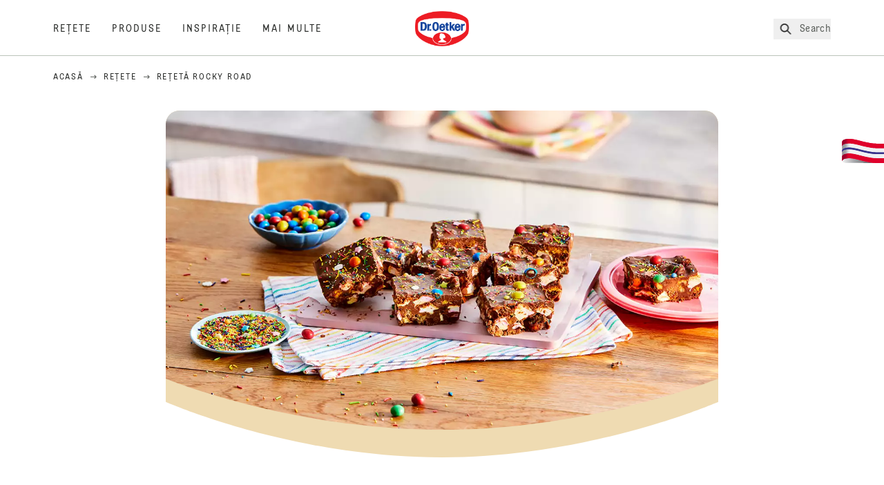

--- FILE ---
content_type: text/html; charset=utf-8
request_url: https://www.oetker.ro/retete/r/reteta-rocky-road
body_size: 67584
content:
<!DOCTYPE html><html lang="ro"><head><meta charSet="utf-8" data-next-head=""/><meta name="viewport" content="width=device-width" data-next-head=""/><title data-next-head="">Rețetă Rocky Road Rețeta | Dr. Oetker</title><meta name="robots" content="index,follow" data-next-head=""/><meta name="description" content="Rețetă Rocky Road Rețetă:
  Un desert rapid și spectaculos, Rocky Road combină ciocolata topită cu fursecuri, bezele și dulciuri - Una dintre sutele de retețe delicioase de la Dr. Oetker!" data-next-head=""/><meta property="og:title" content="Rețetă Rocky Road Rețeta | Dr. Oetker" data-next-head=""/><meta property="og:description" content="Rețetă Rocky Road Rețetă:
  Un desert rapid și spectaculos, Rocky Road combină ciocolata topită cu fursecuri, bezele și dulciuri - Una dintre sutele de retețe delicioase de la Dr. Oetker!" data-next-head=""/><meta property="og:url" content="https://www.oetker.ro/retete/r/reteta-rocky-road" data-next-head=""/><meta property="og:type" content="website" data-next-head=""/><meta property="og:image" content="https://recipesblob.oetker.ro/assets/5a054f5cb5754ea09b5f308b2f6aba04/1272x764/reet-rocky-road.jpg" data-next-head=""/><meta property="og:image:width" content="1272" data-next-head=""/><meta property="og:image:height" content="764" data-next-head=""/><meta property="og:locale" content="ro_RO" data-next-head=""/><meta property="og:site_name" content="Dr. Oetker" data-next-head=""/><link rel="canonical" href="https://www.oetker.ro/retete/r/reteta-rocky-road" data-next-head=""/><link rel="icon" href="https://eu-central-1-droetker.graphassets.com/AVtdz8Pl3QxerK0kYX32fz/nMK9tQKiRECSGk6ioNRW" data-next-head=""/><link rel="apple-touch-icon" href="https://eu-central-1-droetker.graphassets.com/AVtdz8Pl3QxerK0kYX32fz/YhYgw7B4SqarLUQFRLHG" data-next-head=""/><link rel="preload" href="/assets/hygraph/AVtdz8Pl3QxerK0kYX32fz/2A6BCFSQn2gbCfXHZ75U" as="image" data-next-head=""/><link rel="preload" href="/_next/static/css/85d7eb65b36e73d8.css" as="style"/><link rel="preload" href="/_next/static/css/5a1ad3a6193b5da2.css" as="style"/><link rel="preload" href="/_next/static/css/8558076c5436e08f.css" as="style"/><link rel="preload" as="image" imageSrcSet="/assets/hygraph/AVtdz8Pl3QxerK0kYX32fz/compress=metadata:true/quality=value:75/output=format:webp/resize=width:320/cmdqjtwj446q507w373i8g9wa?opt 640w, /assets/hygraph/AVtdz8Pl3QxerK0kYX32fz/compress=metadata:true/quality=value:75/output=format:webp/resize=width:320/cmdqjtwj446q507w373i8g9wa?opt 1024w, /assets/hygraph/AVtdz8Pl3QxerK0kYX32fz/compress=metadata:true/quality=value:75/output=format:webp/resize=width:320/cmdqjtwj446q507w373i8g9wa?opt 1920w" imageSizes="(max-width: 768px) 33vw, (max-width: 1200px) 50vw, 100vw" data-next-head=""/><link rel="preload" as="image" imageSrcSet="/assets/recipes/assets/5a054f5cb5754ea09b5f308b2f6aba04/1272x764/reet-rocky-road.webp 640w, /assets/recipes/assets/5a054f5cb5754ea09b5f308b2f6aba04/1272x764/reet-rocky-road.webp 1024w, /assets/recipes/assets/5a054f5cb5754ea09b5f308b2f6aba04/1272x764/reet-rocky-road.webp 1920w" imageSizes="(max-width: 768px) 33vw, (max-width: 1200px) 50vw, 100vw" data-next-head=""/><link rel="stylesheet" href="/_next/static/css/85d7eb65b36e73d8.css" data-n-g=""/><link rel="stylesheet" href="/_next/static/css/5a1ad3a6193b5da2.css"/><link rel="stylesheet" href="/_next/static/css/8558076c5436e08f.css"/><noscript data-n-css=""></noscript><script defer="" noModule="" src="/_next/static/chunks/polyfills-42372ed130431b0a.js"></script><script src="https://privacy-proxy.usercentrics.eu/latest/uc-block.bundle.js" defer="" data-nscript="beforeInteractive"></script><script defer="" src="/_next/static/chunks/2548.292e3cea20d5c8bd.js"></script><script defer="" src="/_next/static/chunks/1654.310fcfc606810e9f.js"></script><script defer="" src="/_next/static/chunks/1241.a341af0a4a90fcef.js"></script><script defer="" src="/_next/static/chunks/1116.3e0cc1793eeef726.js"></script><script defer="" src="/_next/static/chunks/9040.e254516b548d7ee2.js"></script><script defer="" src="/_next/static/chunks/5970.8b7e1367dd32741c.js"></script><script defer="" src="/_next/static/chunks/7957.709ef91b132c674e.js"></script><script defer="" src="/_next/static/chunks/8614.677268dc856b7bf4.js"></script><script defer="" src="/_next/static/chunks/7013.9eb828aa1b1c45e5.js"></script><script defer="" src="/_next/static/chunks/3556.64e7b34f6a0a36b7.js"></script><script defer="" src="/_next/static/chunks/6700.0b0d8ebb5c9f8092.js"></script><script defer="" src="/_next/static/chunks/8939.5283a781fab5f069.js"></script><script defer="" src="/_next/static/chunks/7930.90167c301d970248.js"></script><script defer="" src="/_next/static/chunks/7191.ae0d1fca68e85ae2.js"></script><script defer="" src="/_next/static/chunks/4809-7f0da6631f9384af.js"></script><script defer="" src="/_next/static/chunks/757.c91b27be6fa18196.js"></script><script defer="" src="/_next/static/chunks/6239.741098a71f95918d.js"></script><script defer="" src="/_next/static/chunks/3321.2bb5d7c3e98133e5.js"></script><script defer="" src="/_next/static/chunks/9572.1d0559c361ef1359.js"></script><script defer="" src="/_next/static/chunks/3691.6fdbb2a031a76f21.js"></script><script defer="" src="/_next/static/chunks/6221-e54d9df5bfb37684.js"></script><script defer="" src="/_next/static/chunks/4627.938d8f0e296f90c7.js"></script><script defer="" src="/_next/static/chunks/3266-2dea26e18201b2b2.js"></script><script defer="" src="/_next/static/chunks/6564-635fd42934697eae.js"></script><script defer="" src="/_next/static/chunks/3905.15087124cdb2d676.js"></script><script defer="" src="/_next/static/chunks/1408.300180bc523a552d.js"></script><script defer="" src="/_next/static/chunks/2639.02c305b0618bf637.js"></script><script defer="" src="/_next/static/chunks/6129.7d6e9095bb147a56.js"></script><script defer="" src="/_next/static/chunks/5231.05bfdb9559e03189.js"></script><script defer="" src="/_next/static/chunks/4784.9db445937ab594a1.js"></script><script src="/_next/static/chunks/webpack-c185e020af1e7c43.js" defer=""></script><script src="/_next/static/chunks/framework-02167c0e55378b6a.js" defer=""></script><script src="/_next/static/chunks/main-fba9a4c634263d1c.js" defer=""></script><script src="/_next/static/chunks/pages/_app-26da07f8c80b8802.js" defer=""></script><script src="/_next/static/chunks/5028-f9104b787d304abb.js" defer=""></script><script src="/_next/static/chunks/6823-08868ba76a28bcb6.js" defer=""></script><script src="/_next/static/chunks/1186-41496cb623c1ffea.js" defer=""></script><script src="/_next/static/chunks/1716-606d374ff0149a8b.js" defer=""></script><script src="/_next/static/chunks/1040-6d99cb29dd20cc23.js" defer=""></script><script src="/_next/static/chunks/8823-1b1f5d42a0c825d3.js" defer=""></script><script src="/_next/static/chunks/7110-2e5808047ced3f14.js" defer=""></script><script src="/_next/static/chunks/8851-714de3639355ce9f.js" defer=""></script><script src="/_next/static/chunks/2326-3ed496e80786a023.js" defer=""></script><script src="/_next/static/chunks/2238-ab41329c2726bf4e.js" defer=""></script><script src="/_next/static/chunks/7517-301e64ba34ed9a54.js" defer=""></script><script src="/_next/static/chunks/1461-c682d87b6791a896.js" defer=""></script><script src="/_next/static/chunks/8522-f55975a68249b79a.js" defer=""></script><script src="/_next/static/chunks/pages/recipes/r/%5Bslug%5D-6e6cae58ce440379.js" defer=""></script><script src="/_next/static/local/_buildManifest.js" defer=""></script><script src="/_next/static/local/_ssgManifest.js" defer=""></script><style id="__jsx-364258379">:root{--font-neutral:'MomentsText', 'MomentsText Fallback';--font-primary:'MomentsDisplay', 'MomentsDisplay Fallback';--font-secondary:'AugustScript', 'AugustScript Fallback'}</style></head><body class="relative"><link rel="preload" as="image" imageSrcSet="/assets/recipes/assets/5a054f5cb5754ea09b5f308b2f6aba04/1272x764/reet-rocky-road.webp 640w, /assets/recipes/assets/5a054f5cb5754ea09b5f308b2f6aba04/1272x764/reet-rocky-road.webp 1024w, /assets/recipes/assets/5a054f5cb5754ea09b5f308b2f6aba04/1272x764/reet-rocky-road.webp 1920w" imageSizes="(max-width: 768px) 33vw, (max-width: 1200px) 50vw, 100vw"/><link rel="preload" as="image" imageSrcSet="/assets/hygraph/AVtdz8Pl3QxerK0kYX32fz/compress=metadata:true/quality=value:75/output=format:webp/resize=width:320/cmdqjtwj446q507w373i8g9wa?opt 640w, /assets/hygraph/AVtdz8Pl3QxerK0kYX32fz/compress=metadata:true/quality=value:75/output=format:webp/resize=width:320/cmdqjtwj446q507w373i8g9wa?opt 1024w, /assets/hygraph/AVtdz8Pl3QxerK0kYX32fz/compress=metadata:true/quality=value:75/output=format:webp/resize=width:320/cmdqjtwj446q507w373i8g9wa?opt 1920w" imageSizes="(max-width: 768px) 33vw, (max-width: 1200px) 50vw, 100vw"/><link rel="preload" as="image" href="/assets/hygraph/AVtdz8Pl3QxerK0kYX32fz/2A6BCFSQn2gbCfXHZ75U"/><div id="__next"><div class=""><style>
    #nprogress {
      pointer-events: none;
    }
    #nprogress .bar {
      background: #29D;
      position: fixed;
      z-index: 9999;
      top: 0;
      left: 0;
      width: 100%;
      height: 3px;
    }
    #nprogress .peg {
      display: block;
      position: absolute;
      right: 0px;
      width: 100px;
      height: 100%;
      box-shadow: 0 0 10px #29D, 0 0 5px #29D;
      opacity: 1;
      -webkit-transform: rotate(3deg) translate(0px, -4px);
      -ms-transform: rotate(3deg) translate(0px, -4px);
      transform: rotate(3deg) translate(0px, -4px);
    }
    #nprogress .spinner {
      display: block;
      position: fixed;
      z-index: 1031;
      top: 15px;
      right: 15px;
    }
    #nprogress .spinner-icon {
      width: 18px;
      height: 18px;
      box-sizing: border-box;
      border: solid 2px transparent;
      border-top-color: #29D;
      border-left-color: #29D;
      border-radius: 50%;
      -webkit-animation: nprogresss-spinner 400ms linear infinite;
      animation: nprogress-spinner 400ms linear infinite;
    }
    .nprogress-custom-parent {
      overflow: hidden;
      position: relative;
    }
    .nprogress-custom-parent #nprogress .spinner,
    .nprogress-custom-parent #nprogress .bar {
      position: absolute;
    }
    @-webkit-keyframes nprogress-spinner {
      0% {
        -webkit-transform: rotate(0deg);
      }
      100% {
        -webkit-transform: rotate(360deg);
      }
    }
    @keyframes nprogress-spinner {
      0% {
        transform: rotate(0deg);
      }
      100% {
        transform: rotate(360deg);
      }
    }
  </style><a href="https://www.oetker.ro/a-sustine/contact"><div class="cursor-pointer fixed top-[38px] right-[8px] z-21 -rotate-90 w-[51px] h-[30px] md:w-[61px] md:h-[36px] md:right-0 md:top-[200px] md:rotate-0 transform print:hidden"><img alt="Flag" loading="lazy" width="61" height="36" decoding="async" data-nimg="1" style="color:transparent" srcSet="/_next/static/media/tab.f43c6126.svg?w=64&amp;q=75 1x, /_next/static/media/tab.f43c6126.svg?w=128&amp;q=75 2x" src="/_next/static/media/tab.f43c6126.svg?w=128&amp;q=75"/></div></a><div class="sc-65d476a3-0 eyXIwc sticky top-0 z-50 bg-white h-header print:hidden"></div><div class="max-w-6xl mx-auto"><div itemScope="" itemType="https://schema.org/Recipe" class="max-w-6xl mx-auto print:hidden"><meta itemProp="author" content="Dr. Oetker"/><meta itemProp="image" content="/assets/recipes/assets/5a054f5cb5754ea09b5f308b2f6aba04/1272x764/reet-rocky-road.webp"/><div class="relative"><nav itemScope="" itemType="https://schema.org/BreadcrumbList" data-print="hide" role="navigation" aria-label="Breadcrumb"><ol class="z-45 w-full bg-none md:pt-6 pt-22px pl-20px flex justify-start items-center md:px-small md:flex-wrap md:items-start md:content-start md:h-14 md:flex md:mb-22px bg-breadcrumbs-light absolute"><li itemProp="itemListElement" itemScope="" itemType="https://schema.org/ListItem" class="hidden md:flex ml-0 p-0 before:content-none"><a href="https://www.oetker.ro/"><div class="hover:after:w-[98%] hover:after:left-[1%] focus:after:w-[98%] focus:after:left-[1%] relative after:content-[&#x27;&#x27;] after:absolute after:block after:w-[0%] after:transition-all after:duration-[0.5s] after:border-b-white after:border-b after:border-solid after:left-2/4 after:-bottom-px text-darkgray after:border-b-black cursor-pointer" itemProp="item"><div class="m-0 p-0 block text-style-leadxs whitespace-no-wrap" itemProp="name">Acasă</div></div></a><meta itemProp="position" content="1"/></li><li itemProp="itemListElement" itemScope="" itemType="https://schema.org/ListItem" class="hidden md:flex ml-0 p-0 before:content-none"><div class="transform rotate-180 origin-center mx-2.5 flex items-start md:transform-none mt-1"><svg width="9" height="7" viewBox="0 0 9 7" fill="none" xmlns="http://www.w3.org/2000/svg"><path d="M5.76172 0.515625L5.37109 0.90625C5.29297 1.00391 5.29297 1.14062 5.39062 1.23828L6.95312 2.74219H0.234375C0.0976562 2.74219 0 2.85938 0 2.97656V3.52344C0 3.66016 0.0976562 3.75781 0.234375 3.75781H6.95312L5.39062 5.28125C5.29297 5.37891 5.29297 5.51562 5.37109 5.61328L5.76172 6.00391C5.85938 6.08203 5.99609 6.08203 6.09375 6.00391L8.67188 3.42578C8.75 3.32812 8.75 3.19141 8.67188 3.09375L6.09375 0.515625C5.99609 0.4375 5.85938 0.4375 5.76172 0.515625Z" fill="#5A5E5A"></path></svg></div><a href="https://www.oetker.ro/retete"><div class="hover:after:w-[98%] hover:after:left-[1%] focus:after:w-[98%] focus:after:left-[1%] relative after:content-[&#x27;&#x27;] after:absolute after:block after:w-[0%] after:transition-all after:duration-[0.5s] after:border-b-white after:border-b after:border-solid after:left-2/4 after:-bottom-px text-darkgray after:border-b-black cursor-pointer" itemProp="item"><div class="m-0 p-0 block text-style-leadxs whitespace-no-wrap" itemProp="name">Rețete</div></div></a><meta itemProp="position" content="2"/></li><li itemProp="itemListElement" itemScope="" itemType="https://schema.org/ListItem" class="hidden md:flex ml-0 p-0 before:content-none"><div class="transform rotate-180 origin-center mx-2.5 flex items-start md:transform-none mt-1"><svg width="9" height="7" viewBox="0 0 9 7" fill="none" xmlns="http://www.w3.org/2000/svg"><path d="M5.76172 0.515625L5.37109 0.90625C5.29297 1.00391 5.29297 1.14062 5.39062 1.23828L6.95312 2.74219H0.234375C0.0976562 2.74219 0 2.85938 0 2.97656V3.52344C0 3.66016 0.0976562 3.75781 0.234375 3.75781H6.95312L5.39062 5.28125C5.29297 5.37891 5.29297 5.51562 5.37109 5.61328L5.76172 6.00391C5.85938 6.08203 5.99609 6.08203 6.09375 6.00391L8.67188 3.42578C8.75 3.32812 8.75 3.19141 8.67188 3.09375L6.09375 0.515625C5.99609 0.4375 5.85938 0.4375 5.76172 0.515625Z" fill="#5A5E5A"></path></svg></div><div class="hover:after:w-[98%] hover:after:left-[1%] focus:after:w-[98%] focus:after:left-[1%] relative after:content-[&#x27;&#x27;] after:absolute after:block after:w-[0%] after:transition-all after:duration-[0.5s] after:border-b-white after:border-b after:border-solid after:left-2/4 after:-bottom-px text-darkgray after:border-b-black after:hidden cursor-default" itemProp="item"><div class="m-0 p-0 block text-style-leadxs whitespace-no-wrap font-medium mb-4" itemProp="name">Rețetă Rocky Road</div></div><meta itemProp="position" content="3"/></li><li itemProp="itemListElement" itemScope="" itemType="https://schema.org/ListItem" class="flex md:hidden ml-0 p-0 before:content-none"><div class="transform rotate-180 origin-center mx-2.5 flex items-start md:transform-none mt-1"><svg width="9" height="7" viewBox="0 0 9 7" fill="none" xmlns="http://www.w3.org/2000/svg"><path d="M5.76172 0.515625L5.37109 0.90625C5.29297 1.00391 5.29297 1.14062 5.39062 1.23828L6.95312 2.74219H0.234375C0.0976562 2.74219 0 2.85938 0 2.97656V3.52344C0 3.66016 0.0976562 3.75781 0.234375 3.75781H6.95312L5.39062 5.28125C5.29297 5.37891 5.29297 5.51562 5.37109 5.61328L5.76172 6.00391C5.85938 6.08203 5.99609 6.08203 6.09375 6.00391L8.67188 3.42578C8.75 3.32812 8.75 3.19141 8.67188 3.09375L6.09375 0.515625C5.99609 0.4375 5.85938 0.4375 5.76172 0.515625Z" fill="#5A5E5A"></path></svg></div><a href="https://www.oetker.ro/retete"><div class="hover:after:w-[98%] hover:after:left-[1%] focus:after:w-[98%] focus:after:left-[1%] relative after:content-[&#x27;&#x27;] after:absolute after:block after:w-[0%] after:transition-all after:duration-[0.5s] after:border-b-white after:border-b after:border-solid after:left-2/4 after:-bottom-px text-darkgray after:border-b-black cursor-pointer" itemProp="item"><div class="m-0 p-0 block text-style-leadxs whitespace-no-wrap font-medium mb-4" itemProp="name">Rețete</div></div></a><meta itemProp="position" content="3"/></li></ol></nav></div><div class="absolute z-10 right-5 hidden md:block top-20 md:top-11" data-print="hide"><div id="social-sharing" class="w-min"><div class="p-b-1.5 w-[200px] flex flex-row-reverse select-none"><div class="iconShare inline-block cursor-pointer" role="button" tabindex="0" aria-label="Share"><svg xmlns="http://www.w3.org/2000/svg" fill="none" height="40" viewBox="0 0 40 40" width="40"><ellipse cx="20" cy="20" fill="#fff" rx="20" ry="20" transform="matrix(0 -1 1 0 0 40)"></ellipse><circle cx="20" cy="20" r="14.5" stroke="#292b29"></circle><path d="m23.0458 22.1367c-.6289 0-1.2031.2188-1.6406.5742l-2.8164-1.75c.0273-.1367.082-.4101.082-.5742 0-.1367-.0547-.4101-.082-.5469l2.8164-1.75c.4375.3555 1.0117.5469 1.6406.5469 1.4492 0 2.625-1.1484 2.625-2.625 0-1.4492-1.1758-2.625-2.625-2.625-1.4766 0-2.625 1.1758-2.625 2.625 0 .2188 0 .4102.0547.5742l-2.8164 1.75c-.4375-.3554-1.0117-.5742-1.6133-.5742-1.4766 0-2.625 1.1758-2.625 2.625 0 1.4766 1.1484 2.625 2.625 2.625.6016 0 1.1758-.1914 1.6133-.5469l2.8164 1.75c-.0273.1368-.0547.4102-.0547.5469 0 1.4766 1.1484 2.625 2.625 2.625 1.4492 0 2.625-1.1484 2.625-2.625 0-1.4492-1.1758-2.625-2.625-2.625z" fill="#292b29"></path></svg></div></div></div></div><div role="presentation" class="grid grid-cols-16 relative"><div class="md:mb-20 sc-76d7acd8-0 eeDmzR curve-mask-bottom"><div class="curve-mask-bottom"><div class="bg-center bg-cover w-full overflow-hidden items-center flex-col relative"><div class="relative w-full h-0 pb-[calc(50%+62px)]"><div class="w-full h-full absolute left-0 [&amp;_img]:h-full"><div class="relative w-full h-full "><img alt="Picture - (min-width: 768px)" width="1920" height="800" decoding="async" data-nimg="1" class="bg-cover  [@media(min-width:768px)]:block " style="color:transparent" sizes="(max-width: 768px) 33vw, (max-width: 1200px) 50vw, 100vw" srcSet="/assets/recipes/assets/5a054f5cb5754ea09b5f308b2f6aba04/1272x764/reet-rocky-road.webp 640w, /assets/recipes/assets/5a054f5cb5754ea09b5f308b2f6aba04/1272x764/reet-rocky-road.webp 1024w, /assets/recipes/assets/5a054f5cb5754ea09b5f308b2f6aba04/1272x764/reet-rocky-road.webp 1920w" src="/assets/recipes/assets/5a054f5cb5754ea09b5f308b2f6aba04/1272x764/reet-rocky-road.webp"/></div></div></div></div></div></div></div><div style="cursor:url(&quot;data:image/svg+xml,%3Csvg width=&#x27;60&#x27; height=&#x27;60&#x27; viewBox=&#x27;0 0 60 60&#x27; fill=&#x27;none&#x27; xmlns=&#x27;http://www.w3.org/2000/svg&#x27;%3E%3Ccircle cx=&#x27;30&#x27; cy=&#x27;30&#x27; r=&#x27;30&#x27; fill=&#x27;%23A45A2A&#x27;/%3E%3Cpath d=&#x27;M29.6883 21.3281C29.6883 21.3281 29.6883 32.0081 29.6883 37.8281M29.6883 37.8281C29.6883 35.1668 32.1755 31.9733 34.9385 31.9733M29.6883 37.8281C29.6883 35.1668 27.2016 31.9733 24.4385 31.9733&#x27; stroke=&#x27;%23FFFFFF&#x27; stroke-linecap=&#x27;square&#x27;/%3E%3Cpath d=&#x27;M31.9249 7.11629L34.253 8.64937C35.0631 9.18282 36.0238 9.44025 36.9921 9.38331L39.7748 9.21966C41.1709 9.13755 42.4819 9.89445 43.1089 11.1446L44.3585 13.6363C44.7933 14.5033 45.4967 15.2067 46.3637 15.6415L48.8554 16.8911C50.1055 17.5181 50.8625 18.8291 50.7803 20.2252L50.6167 23.0079C50.5597 23.9762 50.8172 24.9369 51.3506 25.747L52.8837 28.0751C53.6529 29.2431 53.6529 30.7569 52.8837 31.9249L51.3506 34.253C50.8172 35.0631 50.5597 36.0238 50.6167 36.9921L50.7803 39.7748C50.8625 41.1709 50.1056 42.4819 48.8554 43.1089L46.3637 44.3585C45.4967 44.7933 44.7933 45.4967 44.3585 46.3637L43.1089 48.8554C42.4819 50.1055 41.1709 50.8625 39.7748 50.7803L36.9921 50.6167C36.0238 50.5597 35.0631 50.8172 34.253 51.3506L31.9249 52.8837C30.7569 53.6529 29.2431 53.6529 28.0751 52.8837L25.747 51.3506C24.9369 50.8172 23.9762 50.5597 23.0079 50.6167L20.2252 50.7803C18.8291 50.8625 17.5181 50.1055 16.8911 48.8554L15.6415 46.3637C15.2067 45.4967 14.5033 44.7933 13.6363 44.3585L11.1446 43.1089C9.89445 42.4819 9.13755 41.1709 9.21966 39.7748L9.38331 36.9921C9.44025 36.0238 9.18282 35.0631 8.64937 34.253L7.11629 31.9249C6.34711 30.7569 6.34711 29.2431 7.11629 28.0751L8.64937 25.747C9.18282 24.9369 9.44025 23.9762 9.38331 23.0079L9.21966 20.2252C9.13755 18.8291 9.89445 17.5181 11.1446 16.8911L13.6363 15.6415C14.5033 15.2067 15.2067 14.5033 15.6415 13.6363L16.8911 11.1446C17.5181 9.89445 18.8291 9.13755 20.2252 9.21966L23.0079 9.38331C23.9762 9.44025 24.9369 9.18282 25.747 8.64937L28.0751 7.11629C29.2431 6.34711 30.7569 6.34711 31.9249 7.11629Z&#x27; stroke=&#x27;%23FFFFFF&#x27; stroke-linejoin=&#x27;round&#x27;/%3E%3C/svg%3E%0A&quot;)      32 32,   pointer" class="pt-2.5 md:pt-11 w-auto flex justify-center text-center uppercase text-dark-brown" role="button" tabindex="0" aria-label="Scroll down"><svg class="relative -mt-11 md:hidden print:hidden" width="40" height="40" viewBox="0 0 40 40" fill="none" xmlns="http://www.w3.org/2000/svg"><circle cx="20" cy="20" r="20" fill="#A45A2A"></circle><path d="M19.7929 14.2188C19.7929 14.2188 19.7929 21.3387 19.7929 25.2188M19.7929 25.2188C19.7929 23.4446 21.451 21.3155 23.293 21.3155M19.7929 25.2188C19.7929 23.4446 18.1351 21.3155 16.293 21.3155" stroke="#ffffff" stroke-linecap="square"></path><path d="M34.338 17.626L34.7556 17.351L34.338 17.626L34.6337 18.0751C35.4029 19.2431 35.4029 20.7569 34.6337 21.9249L34.338 22.374C33.8046 23.1841 33.5471 24.1448 33.6041 25.1131L33.6356 25.6498C33.7177 27.0459 32.9608 28.3569 31.7107 28.9839L31.2301 29.2249C30.3631 29.6597 29.6597 30.3631 29.2249 31.2301L28.9839 31.7107C28.3569 32.9608 27.0459 33.7177 25.6498 33.6356L25.1131 33.6041C24.1448 33.5471 23.1841 33.8046 22.374 34.338L21.9249 34.6337C20.7569 35.4029 19.2431 35.4029 18.0751 34.6337L17.626 34.338L17.351 34.7556L17.626 34.338C16.8159 33.8046 15.8552 33.5471 14.8869 33.6041L14.3502 33.6356C12.9541 33.7177 11.6431 32.9608 11.0161 31.7107L10.7751 31.2301C10.3403 30.3631 9.63693 29.6597 8.7699 29.2249L8.2893 28.9839C7.03916 28.3569 6.28226 27.0459 6.36436 25.6498L6.39593 25.1131C6.45288 24.1448 6.19544 23.1841 5.66199 22.374L5.36629 21.9249C4.59711 20.7569 4.59711 19.2431 5.36629 18.0751L5.66199 17.626C6.19544 16.8159 6.45288 15.8552 6.39593 14.8869L6.36436 14.3502C6.28226 12.9541 7.03916 11.6431 8.2893 11.0161L8.7699 10.7751C9.63693 10.3403 10.3403 9.63693 10.7751 8.7699L11.0161 8.2893C11.6431 7.03916 12.9541 6.28226 14.3502 6.36436L14.8869 6.39593C15.8552 6.45288 16.8159 6.19544 17.626 5.66199L18.0751 5.36629C19.2431 4.59711 20.7569 4.59711 21.9249 5.36629L22.374 5.66199C23.1841 6.19544 24.1448 6.45288 25.1131 6.39593L25.6498 6.36436C27.0459 6.28226 28.3569 7.03916 28.9839 8.2893L29.2249 8.7699C29.6597 9.63693 30.3631 10.3403 31.2301 10.7751L31.7107 11.0161C32.9608 11.6431 33.7177 12.9541 33.6356 14.3502L33.6041 14.8869C33.5471 15.8552 33.8046 16.8159 34.338 17.626Z" stroke="#ffffff" stroke-linejoin="round"></path></svg></div><div class="px-small  2xl:px-medium 3xl:px-xlarge w-full"><div class="z-10 relative"><div data-print="margin-1-rem" class="mb-16 relative"><div data-print="hide" class="flex justify-center align-center leading-none mb-1 z-auto relative"><div class="align-center"><button class="block w-full" type="button"><span class="sr-only">Current rating 0.0. Click to rate.</span><div class="m-0 p-0 block text-style-leadxs flex justify-center align-center leading-4.5 md:mb-1 m-px items-center"><span aria-hidden="true" class="Star"><div class="p-1"><svg width="15" height="14" viewBox="0 0 15 14" fill="none" xmlns="http://www.w3.org/2000/svg" class="inline-block"><path d="M13.8813 4.69112L9.89061 4.11713L8.08661 0.481803C7.78595 -0.146862 6.85661 -0.174195 6.52862 0.481803L4.75195 4.11713L0.733966 4.69112C0.0233017 4.80046 -0.250031 5.67512 0.269301 6.19445L3.13929 9.00978L2.45596 12.9731C2.34663 13.6838 3.11196 14.2304 3.74062 13.9024L7.32128 12.0164L10.8746 13.9024C11.5033 14.2304 12.2686 13.6838 12.1593 12.9731L11.4759 9.00978L14.3459 6.19445C14.8653 5.67512 14.5919 4.80046 13.8813 4.69112ZM10.5193 8.68178L11.2846 13.1098L7.32128 11.0324L3.33063 13.1098L4.09596 8.68178L0.870633 5.56579L5.32595 4.90979L7.32128 0.864469L9.28927 4.90979L13.7446 5.56579L10.5193 8.68178Z" fill="#5A5E5A"></path></svg></div></span><span aria-hidden="true" class="Star"><div class="p-1"><svg width="15" height="14" viewBox="0 0 15 14" fill="none" xmlns="http://www.w3.org/2000/svg" class="inline-block"><path d="M13.8813 4.69112L9.89061 4.11713L8.08661 0.481803C7.78595 -0.146862 6.85661 -0.174195 6.52862 0.481803L4.75195 4.11713L0.733966 4.69112C0.0233017 4.80046 -0.250031 5.67512 0.269301 6.19445L3.13929 9.00978L2.45596 12.9731C2.34663 13.6838 3.11196 14.2304 3.74062 13.9024L7.32128 12.0164L10.8746 13.9024C11.5033 14.2304 12.2686 13.6838 12.1593 12.9731L11.4759 9.00978L14.3459 6.19445C14.8653 5.67512 14.5919 4.80046 13.8813 4.69112ZM10.5193 8.68178L11.2846 13.1098L7.32128 11.0324L3.33063 13.1098L4.09596 8.68178L0.870633 5.56579L5.32595 4.90979L7.32128 0.864469L9.28927 4.90979L13.7446 5.56579L10.5193 8.68178Z" fill="#5A5E5A"></path></svg></div></span><span aria-hidden="true" class="Star"><div class="p-1"><svg width="15" height="14" viewBox="0 0 15 14" fill="none" xmlns="http://www.w3.org/2000/svg" class="inline-block"><path d="M13.8813 4.69112L9.89061 4.11713L8.08661 0.481803C7.78595 -0.146862 6.85661 -0.174195 6.52862 0.481803L4.75195 4.11713L0.733966 4.69112C0.0233017 4.80046 -0.250031 5.67512 0.269301 6.19445L3.13929 9.00978L2.45596 12.9731C2.34663 13.6838 3.11196 14.2304 3.74062 13.9024L7.32128 12.0164L10.8746 13.9024C11.5033 14.2304 12.2686 13.6838 12.1593 12.9731L11.4759 9.00978L14.3459 6.19445C14.8653 5.67512 14.5919 4.80046 13.8813 4.69112ZM10.5193 8.68178L11.2846 13.1098L7.32128 11.0324L3.33063 13.1098L4.09596 8.68178L0.870633 5.56579L5.32595 4.90979L7.32128 0.864469L9.28927 4.90979L13.7446 5.56579L10.5193 8.68178Z" fill="#5A5E5A"></path></svg></div></span><span aria-hidden="true" class="Star"><div class="p-1"><svg width="15" height="14" viewBox="0 0 15 14" fill="none" xmlns="http://www.w3.org/2000/svg" class="inline-block"><path d="M13.8813 4.69112L9.89061 4.11713L8.08661 0.481803C7.78595 -0.146862 6.85661 -0.174195 6.52862 0.481803L4.75195 4.11713L0.733966 4.69112C0.0233017 4.80046 -0.250031 5.67512 0.269301 6.19445L3.13929 9.00978L2.45596 12.9731C2.34663 13.6838 3.11196 14.2304 3.74062 13.9024L7.32128 12.0164L10.8746 13.9024C11.5033 14.2304 12.2686 13.6838 12.1593 12.9731L11.4759 9.00978L14.3459 6.19445C14.8653 5.67512 14.5919 4.80046 13.8813 4.69112ZM10.5193 8.68178L11.2846 13.1098L7.32128 11.0324L3.33063 13.1098L4.09596 8.68178L0.870633 5.56579L5.32595 4.90979L7.32128 0.864469L9.28927 4.90979L13.7446 5.56579L10.5193 8.68178Z" fill="#5A5E5A"></path></svg></div></span><span aria-hidden="true" class="Star"><div class="p-1"><svg width="15" height="14" viewBox="0 0 15 14" fill="none" xmlns="http://www.w3.org/2000/svg" class="inline-block"><path d="M13.8813 4.69112L9.89061 4.11713L8.08661 0.481803C7.78595 -0.146862 6.85661 -0.174195 6.52862 0.481803L4.75195 4.11713L0.733966 4.69112C0.0233017 4.80046 -0.250031 5.67512 0.269301 6.19445L3.13929 9.00978L2.45596 12.9731C2.34663 13.6838 3.11196 14.2304 3.74062 13.9024L7.32128 12.0164L10.8746 13.9024C11.5033 14.2304 12.2686 13.6838 12.1593 12.9731L11.4759 9.00978L14.3459 6.19445C14.8653 5.67512 14.5919 4.80046 13.8813 4.69112ZM10.5193 8.68178L11.2846 13.1098L7.32128 11.0324L3.33063 13.1098L4.09596 8.68178L0.870633 5.56579L5.32595 4.90979L7.32128 0.864469L9.28927 4.90979L13.7446 5.56579L10.5193 8.68178Z" fill="#5A5E5A"></path></svg></div></span></div><div class="m-0 p-0 block text-style-lead text-center md:mb-5 mb-3 text-gray-dark">0<!-- --> <!-- -->Evaluări</div></button></div></div><h1 class="main-text-style-lg mb-5 text-center md:mb-8" itemProp="name">Rețetă Rocky Road</h1><div data-print="margin-1-rem" class="flex flex-wrap justify-center align-center md:mb-8 items-center"><div class="m-0 p-0 block text-style-lead whitespace-nowrap mx-1.5 flex" itemProp="recipeYield"><svg width="18" height="18" viewBox="0 0 24 24" fill="none" xmlns="http://www.w3.org/2000/svg"><path d="M20.8889 11.5C20.6458 11.5 20.5069 11.4688 20.3681 11.4062C19.1528 8.28125 15.8889 6 12 6C8.07639 6 4.8125 8.28125 3.59722 11.4062C3.45833 11.4688 3.31944 11.5 3.11111 11.5C2.48611 11.5 2 11.9688 2 12.5C2 13.0625 2.48611 13.5 3.11111 13.5C4.22222 13.5 4.84722 13.0938 5.22917 12.8125C5.57639 12.5938 5.68056 12.5 6.0625 12.5C6.44444 12.5 6.54861 12.5938 6.89583 12.8125C7.27778 13.0938 7.90278 13.5 9.01389 13.5C10.125 13.5 10.75 13.0938 11.1667 12.8125C11.4792 12.5938 11.6181 12.5 12 12.5C12.3472 12.5 12.4861 12.5938 12.7986 12.8125C13.2153 13.0938 13.8403 13.5 14.9514 13.5C16.0625 13.5 16.6875 13.0938 17.1042 12.8125C17.4167 12.5938 17.5556 12.5 17.9028 12.5C18.2847 12.5 18.4236 12.5938 18.7361 12.8125C19.1528 13.0938 19.7778 13.5 20.8889 13.5C21.4792 13.5 22 13.0625 22 12.5C22 11.9688 21.4792 11.5 20.8889 11.5ZM9.15278 8.75L8.59722 9.75C8.49306 9.90625 8.28472 10 8.11111 10H8.07639C7.79861 10 7.52083 9.78125 7.52083 9.5C7.52083 9.4375 7.55556 9.34375 7.59028 9.28125L8.14583 8.28125C8.25 8.125 8.45833 8 8.63194 8C8.94444 8 9.22222 8.25 9.22222 8.5C9.22222 8.59375 9.1875 8.6875 9.15278 8.75ZM12.5556 9.5C12.5556 9.78125 12.2778 10 12 10C11.6875 10 11.4444 9.78125 11.4444 9.5V8.5C11.4444 8.25 11.6875 8 12 8C12.2778 8 12.5556 8.25 12.5556 8.5V9.5ZM16.1319 9.96875C16.0625 10 15.9583 10.0312 15.8542 10.0312C15.6806 10.0312 15.4722 9.90625 15.3681 9.75L14.8125 8.75C14.7778 8.6875 14.7778 8.59375 14.7778 8.53125C14.7778 8.25 15.0208 8.03125 15.3333 8.03125C15.5069 8.03125 15.7153 8.125 15.8194 8.28125L16.375 9.28125C16.4097 9.34375 16.4444 9.4375 16.4444 9.5C16.4444 9.6875 16.3056 9.875 16.1319 9.96875ZM17.4514 16.5H6.51389L5.54167 13.8438C5.125 14.0938 4.46528 14.3438 3.97917 14.4375L5.05556 17.3438C5.19444 17.7188 5.68056 18 6.13194 18H17.8333C18.2847 18 18.7708 17.7188 18.9097 17.3438L19.9861 14.4375C19.5347 14.3438 18.8403 14.0938 18.4236 13.8438L17.4514 16.5Z" fill="#292B29"></path></svg><span class="inline-block pl-1">20 porții</span></div><span class="sc-b240f23c-2 dwXnCb inline-block"></span><div class="m-0 p-0 block text-style-lead whitespace-nowrap mx-1.5 flex"><svg width="13" height="13" viewBox="0 0 13 13" class="inline mx-px my-0 align-baseline" fill="none" xmlns="http://www.w3.org/2000/svg"><path d="M10.25 1.25C9.82812 1.27344 9.21875 1.46094 8.89062 1.71875C8.32812 0.992188 7.48438 0.5 6.5 0.5C5.51562 0.5 4.64844 0.992188 4.08594 1.71875C3.75781 1.46094 3.14844 1.25 2.72656 1.25C1.48438 1.25 0.476562 2.25781 0.476562 3.5C0.476562 3.5 0.476562 3.5 0.5 3.5C0.5 4.48438 2 8.75 2 8.75V11.75C2 12.1719 2.32812 12.5 2.75 12.5H10.25C10.6484 12.5 11 12.1719 11 11.75V8.75C11 8.75 12.5 4.48438 12.5 3.5C12.5 2.28125 11.4688 1.25 10.25 1.25ZM3.125 11.375V9.5H9.875V11.375H3.125ZM9.92188 8.375H9.24219L9.5 5.23438V5.21094C9.5 5.11719 9.40625 5.02344 9.3125 5.02344L8.9375 5H8.91406C8.82031 5 8.75 5.07031 8.75 5.16406L8.49219 8.39844H6.85156V5.1875C6.85156 5.09375 6.75781 5 6.66406 5H6.28906C6.17188 5 6.10156 5.09375 6.10156 5.1875V8.375H4.48438L4.22656 5.16406C4.22656 5.07031 4.15625 5 4.03906 5L3.66406 5.02344C3.57031 5.02344 3.47656 5.11719 3.47656 5.21094V5.23438L3.73438 8.375H3.05469C2.375 6.42969 1.625 4.01562 1.625 3.5C1.60156 3.5 1.60156 3.5 1.60156 3.5C1.60156 2.89062 2.11719 2.39844 2.72656 2.39844C2.9375 2.39844 3.24219 2.49219 3.40625 2.60938L4.32031 3.3125L5 2.39844C5.35156 1.90625 5.89062 1.625 6.5 1.625C7.08594 1.625 7.625 1.90625 7.97656 2.39844L8.65625 3.3125L9.57031 2.60938C9.73438 2.49219 10.0391 2.39844 10.25 2.39844C10.8594 2.39844 11.375 2.89062 11.375 3.5C11.3516 4.01562 10.625 6.42969 9.92188 8.375Z" fill="#292B29"></path></svg><span class="inline-block pl-1">Ușoară</span></div><span class="sc-b240f23c-2 dwXnCb inline-block"></span><div class="m-0 p-0 block text-style-lead whitespace-nowrap mx-1.5 flex"><svg width="11" height="13" viewBox="0 0 11 13" class="inline mx-px my-0 align-baseline" xmlns="http://www.w3.org/2000/svg"><path d="M9.71094 4.8125L10.25 4.29688C10.3672 4.17969 10.3672 4.01562 10.25 3.89844L9.85156 3.5C9.73438 3.38281 9.57031 3.38281 9.45312 3.5L8.96094 3.99219C8.23438 3.33594 7.32031 2.91406 6.3125 2.79688V1.625H6.96875C7.10938 1.625 7.25 1.50781 7.25 1.34375V0.78125C7.25 0.640625 7.10938 0.5 6.96875 0.5H4.53125C4.36719 0.5 4.25 0.640625 4.25 0.78125V1.34375C4.25 1.50781 4.36719 1.625 4.53125 1.625H5.1875V2.79688C2.75 3.07812 0.875 5.14062 0.875 7.625C0.875 10.3203 3.05469 12.5 5.75 12.5C8.42188 12.5 10.625 10.3203 10.625 7.625C10.625 6.59375 10.2734 5.60938 9.71094 4.8125ZM5.75 11.375C3.66406 11.375 2 9.71094 2 7.625C2 5.5625 3.66406 3.875 5.75 3.875C7.8125 3.875 9.5 5.5625 9.5 7.625C9.5 9.71094 7.8125 11.375 5.75 11.375ZM6.03125 8.75C6.17188 8.75 6.3125 8.63281 6.3125 8.46875V5.28125C6.3125 5.14062 6.17188 5 6.03125 5H5.46875C5.30469 5 5.1875 5.14062 5.1875 5.28125V8.46875C5.1875 8.63281 5.30469 8.75 5.46875 8.75H6.03125Z" fill="#292B29"></path></svg><span class="inline-block pl-1">15 Minute</span></div></div><div data-print="hide" class="flex flex-wrap justify-center mx-5 md:mb-3"></div><div class="grid  lg:grid-cols-16 md:grid-cols-16 sm:grid-cols-4 gap-20 mb-5"><div class="col-span-1 col-span-2 lg:col-span-2 md:col-span-1 sm:col-span-1  "></div><div class="col-span-1 lg:col-span-12 md:col-span-12 sm:col-span-4  "><div class="m-0 p-0 block text-style-lg text-center mb-2 tracking-sm" id="recipe-details" itemProp="description" data-print="show">Un desert rapid și spectaculos, Rocky Road combină ciocolata topită cu fursecuri, bezele și dulciuri</div><div class="m-0 p-0 block text-style-lg text-center mb-2 tracking-sm" id="recipe-details" itemProp="description" data-print="hide">Rocky Road este desertul perfect pentru momentele în care vă doriţi ceva rapid, simplu și de efect. Cu o bază de ciocolată topită, la care se adaugă fursecuri crocante, bezele pufoase și dulciuri colorate, acest preparat aduce un mix de texturi și arome care cucerește şi vizual şi prin gust. Deco...</div><div data-print="hide" class="flex flex-wrap justify-center"><button type="button"><div class="m-0 p-0 block text-style-link text-base uppercase font-neutral my-3 mx-1 text-center">Află mai multe  +</div></button></div><div data-print="hide" class="flex flex-wrap justify-center align-center my-8 items-center"><div class="h-px flex-grow bg-brown md:mr-5 hidden mmd:block"></div><span class="mr-3 mb-2 mmd:mb-0"><button id="plain-button" class="bg-white bg-opacity-0 border h-button rounded-full px-7 flex flex-row items-center flex-nowrap hover:shadow-md disabled:shadow-none disabled:border-0 disabled:cursor-not-allowed disabled:bg-opacity-100 focus:border-2 active:border-2 active:bg-opacity-100 active:bg-white" type="button"><div class="sm:pr-1 md:pr-2.5 flex text-black"><svg width="24" height="24" viewBox="0 0 24 24" fill="none" xmlns="http://www.w3.org/2000/svg"><path d="M15.9375 11.9688C15.5547 11.9688 15.2812 12.2695 15.2812 12.625C15.2812 13.0078 15.5547 13.2812 15.9375 13.2812C16.293 13.2812 16.5938 13.0078 16.5938 12.625C16.5938 12.2695 16.293 11.9688 15.9375 11.9688ZM16.8125 9.5625V7.48438C16.8125 7.15625 16.6484 6.80078 16.4023 6.55469L15.0078 5.16016C14.7617 4.91406 14.4062 4.75 14.0781 4.75H8.00781C7.54297 4.75 7.1875 5.16016 7.1875 5.625V9.5625C5.95703 9.5625 5 10.5469 5 11.75V15.25C5 15.4961 5.19141 15.6875 5.4375 15.6875H7.1875V18.3125C7.1875 18.5586 7.37891 18.75 7.625 18.75H16.375C16.5938 18.75 16.8125 18.5586 16.8125 18.3125V15.6875H18.5625C18.7812 15.6875 19 15.4961 19 15.25V11.75C19 10.5469 18.0156 9.5625 16.8125 9.5625ZM8.5 6.0625H13.75V7.375C13.75 7.62109 13.9414 7.8125 14.1875 7.8125H15.5V9.5625H8.5V6.0625ZM15.5 17.4375H8.5V15.6875H15.5V17.4375ZM17.6875 14.375H6.3125V11.75C6.3125 11.2852 6.69531 10.875 7.1875 10.875H16.8125C17.2773 10.875 17.6875 11.2852 17.6875 11.75V14.375Z" fill="#292B29"></path></svg></div><div class="m-0 p-0 block text-black">Imprimare</div></button></span><div class="relative" role="button" tabindex="0" aria-label="Share"><button id="plain-button" class="bg-white bg-opacity-0 border h-button rounded-full px-7 flex flex-row items-center flex-nowrap hover:shadow-md disabled:shadow-none disabled:border-0 disabled:cursor-not-allowed disabled:bg-opacity-100 focus:border-2 active:border-2 active:bg-opacity-100 active:bg-white" type="button"><div class="sm:pr-1 md:pr-2.5 flex text-black"><svg width="24" height="24" viewBox="0 0 24 24" fill="none" xmlns="http://www.w3.org/2000/svg"><path d="M16 14.625C15.1875 14.625 14.4688 14.957 13.9062 15.5215L10.8438 13.4629C11.0312 12.8652 11.0312 12.168 10.8438 11.5703L13.9062 9.51172C14.4688 10.043 15.1875 10.375 16 10.375C17.6562 10.375 19 8.94727 19 7.1875C19 5.42773 17.6562 4 16 4C14.3438 4 13 5.42773 13 7.1875C13 7.51953 13.0312 7.85156 13.125 8.15039L10.0625 10.209C9.5 9.64453 8.78125 9.3125 8 9.3125C6.34375 9.3125 5 10.7402 5 12.5C5 14.2598 6.34375 15.6875 8 15.6875C8.78125 15.6875 9.5 15.3555 10.0625 14.8242L13.125 16.8828C13.0312 17.1816 13 17.5137 13 17.8125C13 19.5723 14.3438 21 16 21C17.6562 21 19 19.5723 19 17.8125C19 16.0527 17.6562 14.625 16 14.625ZM16 5.59375C16.8125 5.59375 17.5 6.32422 17.5 7.1875C17.5 8.08398 16.8125 8.78125 16 8.78125C15.1562 8.78125 14.5 8.08398 14.5 7.1875C14.5 6.32422 15.1562 5.59375 16 5.59375ZM8 14.0938C7.15625 14.0938 6.5 13.3965 6.5 12.5C6.5 11.6367 7.15625 10.9062 8 10.9062C8.8125 10.9062 9.5 11.6367 9.5 12.5C9.5 13.3965 8.8125 14.0938 8 14.0938ZM16 19.4062C15.1562 19.4062 14.5 18.709 14.5 17.8125C14.5 16.9492 15.1562 16.2188 16 16.2188C16.8125 16.2188 17.5 16.9492 17.5 17.8125C17.5 18.709 16.8125 19.4062 16 19.4062Z" fill="#292B29"></path></svg></div><div class="m-0 p-0 block text-black">Distribuire</div></button></div><div class="h-px flex-grow bg-brown md:mr-5 hidden mmd:block md:ml-5"></div></div></div><div class="col-span-1 col-span-2 lg:col-span-2 md:col-span-1 sm:col-span-1  "></div></div></div></div></div><div class="relative inline-block w-full bg-light-yellow md:mt-14" data-print="hide-child"><svg xmlns="http://www.w3.org/2000/svg" viewBox="0 0 624 28" data-print="hide" class="sc-91ead4a0-7 isYbHJ"><path fill="#FDF9F4" d="M16 203C7.16344 203 0 195.837 0 187V21.351C0 21.351 143.433 -1.4836e-05 313.3 0C483.167 1.48361e-05 624 21.3511 624 21.3511V187C624 195.837 616.836 203 608 203H16Z"></path></svg><div class="sc-91ead4a0-4 eBTzSr"><div id="inner-ingredients-tab-container"><div data-print="hide" class="sc-91ead4a0-12 chDWMM"><div class="sc-91ead4a0-13 bxFubp"><div class="main-text-style-xxxs sc-91ead4a0-14 eBLKeH" role="button">Ingrediente</div><div class="text-green-500 leading-6" data-print="hide-child"><svg width="4" height="5" viewBox="0 0 4 5" fill="none" xmlns="http://www.w3.org/2000/svg"><path d="M2 0.5625C0.929688 0.5625 0.0625 1.42969 0.0625 2.5C0.0625 3.57031 0.929688 4.4375 2 4.4375C3.07031 4.4375 3.9375 3.57031 3.9375 2.5C3.9375 1.42969 3.07031 0.5625 2 0.5625Z" fill="#E1B87F"></path></svg></div><div class="main-text-style-xxxs sc-91ead4a0-14 bBhrNc">Preparare</div></div><div class="sc-91ead4a0-15 cYXuKP"><div class="sc-91ead4a0-16 nrHB"></div></div></div><div class="px-small  2xl:px-medium 3xl:px-xlarge w-full"><div class="grid print-columns-16 lg:grid-cols-16 md:grid-cols-16 sm:grid-cols-4 gap-20 mb-5"><div class="col-span-1 lg:col-span-8 md:col-span-8 sm:col-span-4  print-col-span-8"><div data-print="show" class="sc-91ead4a0-9 gwTVDJ"><div data-print="show" class="sc-91ead4a0-10 fgCuUa"><div class="py-4 mb-4"><div class="ingredientWrapper mb-12 block"><h2 class="main-text-style-md mb-9 print:block print:overflow-visible print:h-auto print:max-h-none hidden md:block">Ingrediente</h2><div><div class="m-0 p-0 block text-style-lead ingredientText mb-2 mt-10 text-gray-500 print:break-inside-avoid print:relative">Pentru Rocky Road</div><div itemProp="ingredients" class="ingredientText flex flex-col mmd:flex-row justify-start mb-3 print:break-inside-avoid print:relative"><div class="main-text-style-xxxs pr-2 whitespace-nowrap mmd:text-right min-w-[25%] mdd:w-2/6 lg:w-26pc llg:w-2/12 md:text-sm llg:text-lg print:break-inside-avoid print:relative">300 g</div><div class="m-0 p-0 block text-style-md flex items-end mdd:w-4/6 lg:w-10/12 print:break-inside-avoid print:relative break-all"> <!-- -->ciocolată cu lapte</div></div><div itemProp="ingredients" class="ingredientText flex flex-col mmd:flex-row justify-start mb-3 print:break-inside-avoid print:relative"><div class="main-text-style-xxxs pr-2 whitespace-nowrap mmd:text-right min-w-[25%] mdd:w-2/6 lg:w-26pc llg:w-2/12 md:text-sm llg:text-lg print:break-inside-avoid print:relative">125 g</div><div class="m-0 p-0 block text-style-md flex items-end mdd:w-4/6 lg:w-10/12 print:break-inside-avoid print:relative break-all"> <!-- -->unt nesărat</div></div><div itemProp="ingredients" class="ingredientText flex flex-col mmd:flex-row justify-start mb-3 print:break-inside-avoid print:relative"><div class="main-text-style-xxxs pr-2 whitespace-nowrap mmd:text-right min-w-[25%] mdd:w-2/6 lg:w-26pc llg:w-2/12 md:text-sm llg:text-lg print:break-inside-avoid print:relative">100 g</div><div class="m-0 p-0 block text-style-md flex items-end mdd:w-4/6 lg:w-10/12 print:break-inside-avoid print:relative break-all"> <!-- -->prăjituri cu ciocolată (uşor zdrobite)</div></div><div itemProp="ingredients" class="ingredientText flex flex-col mmd:flex-row justify-start mb-3 print:break-inside-avoid print:relative"><div class="main-text-style-xxxs pr-2 whitespace-nowrap mmd:text-right min-w-[25%] mdd:w-2/6 lg:w-26pc llg:w-2/12 md:text-sm llg:text-lg print:break-inside-avoid print:relative">100 g</div><div class="m-0 p-0 block text-style-md flex items-end mdd:w-4/6 lg:w-10/12 print:break-inside-avoid print:relative break-all"> <!-- -->Marshmallows (colorate)</div></div><div itemProp="ingredients" class="ingredientText flex flex-col mmd:flex-row justify-start mb-3 print:break-inside-avoid print:relative"><div class="main-text-style-xxxs pr-2 whitespace-nowrap mmd:text-right min-w-[25%] mdd:w-2/6 lg:w-26pc llg:w-2/12 md:text-sm llg:text-lg print:break-inside-avoid print:relative">75 g</div><div class="m-0 p-0 block text-style-md flex items-end mdd:w-4/6 lg:w-10/12 print:break-inside-avoid print:relative break-all"> <!-- -->sultane</div></div><div itemProp="ingredients" class="ingredientText flex flex-col mmd:flex-row justify-start mb-3 print:break-inside-avoid print:relative"><div class="main-text-style-xxxs pr-2 whitespace-nowrap mmd:text-right min-w-[25%] mdd:w-2/6 lg:w-26pc llg:w-2/12 md:text-sm llg:text-lg print:break-inside-avoid print:relative">150 g</div><div class="m-0 p-0 block text-style-md flex items-end mdd:w-4/6 lg:w-10/12 print:break-inside-avoid print:relative break-all"> <!-- -->dulciuri (dulciurile preferate sau ciocolată)</div></div><div itemProp="ingredients" class="ingredientText flex flex-col mmd:flex-row justify-start mb-3 print:break-inside-avoid print:relative"><div class="main-text-style-xxxs pr-2 whitespace-nowrap mmd:text-right min-w-[25%] mdd:w-2/6 lg:w-26pc llg:w-2/12 md:text-sm llg:text-lg print:break-inside-avoid print:relative"></div><div class="m-0 p-0 block text-style-md flex items-end mdd:w-4/6 lg:w-10/12 print:break-inside-avoid print:relative break-all"><a href="/produsele/p/ornamente-colorate" rel="noopener noreferrer" class="print:break-inside-avoid print:relative underline" target="_blank"> <!-- -->Ornamente colorate Dr. Oetker</a></div></div></div></div><div class="block"><h2 class="main-text-style-md sc-b2a95a0-0 caWIZy">Afișare produse</h2><div class="sc-b2a95a0-1 NgtKZ"><span class="sc-9e9297d0-0 bRYQvG md:inline-block cursor-pointer"><a href="/produsele/p/ornamente-colorate" rel="noopener noreferrer" target="_blank"><div class="sc-b2a95a0-2 JMsfr"><div class="relative w-full h-full "><img alt="Picture - (max-width: 767px)" decoding="async" data-nimg="fill" class=" hidden [@media(max-width:767px)]:block " style="position:absolute;height:100%;width:100%;left:0;top:0;right:0;bottom:0;color:transparent" sizes="(max-width: 768px) 33vw, (max-width: 1200px) 50vw, 100vw" srcSet="/assets/hygraph/AVtdz8Pl3QxerK0kYX32fz/compress=metadata:true/quality=value:75/output=format:webp/resize=width:320/cmdqjtwj446q507w373i8g9wa?opt 640w, /assets/hygraph/AVtdz8Pl3QxerK0kYX32fz/compress=metadata:true/quality=value:75/output=format:webp/resize=width:320/cmdqjtwj446q507w373i8g9wa?opt 1024w, /assets/hygraph/AVtdz8Pl3QxerK0kYX32fz/compress=metadata:true/quality=value:75/output=format:webp/resize=width:320/cmdqjtwj446q507w373i8g9wa?opt 1920w" src="/assets/hygraph/AVtdz8Pl3QxerK0kYX32fz/compress=metadata:true/quality=value:75/output=format:webp/resize=width:320/cmdqjtwj446q507w373i8g9wa?opt"/><img alt="Picture - (min-width: 768px)" loading="lazy" decoding="async" data-nimg="fill" class=" hidden [@media(min-width:768px)]:block " style="position:absolute;height:100%;width:100%;left:0;top:0;right:0;bottom:0;color:transparent" sizes="(max-width: 768px) 33vw, (max-width: 1200px) 50vw, 100vw" srcSet="/assets/hygraph/AVtdz8Pl3QxerK0kYX32fz/compress=metadata:true/quality=value:75/output=format:webp/resize=width:443/cmdqjtwj446q507w373i8g9wa?opt 640w, /assets/hygraph/AVtdz8Pl3QxerK0kYX32fz/compress=metadata:true/quality=value:75/output=format:webp/resize=width:443/cmdqjtwj446q507w373i8g9wa?opt 1024w, /assets/hygraph/AVtdz8Pl3QxerK0kYX32fz/compress=metadata:true/quality=value:75/output=format:webp/resize=width:443/cmdqjtwj446q507w373i8g9wa?opt 1920w" src="/assets/hygraph/AVtdz8Pl3QxerK0kYX32fz/compress=metadata:true/quality=value:75/output=format:webp/resize=width:443/cmdqjtwj446q507w373i8g9wa?opt"/></div></div><span>Ornamente colorate Dr. Oetker</span></a></span></div></div></div><div class="mt-10"></div></div></div></div><div class="col-span-1 lg:col-span-8 md:col-span-8 sm:col-span-4  print-col-span-8"><div itemProp="recipeInstructions" data-print="show" class="sc-91ead4a0-11 bbAQhH recipeInstructions" tabindex="0"><div class="hidden md:block" data-print="show"><h2 class="main-text-style-md">Preparare<!-- -->:</h2></div><div class="flex my-10"><div class="mr-3 md:mr-8"><svg width="24" height="24" viewBox="0 0 24 24" fill="none" xmlns="http://www.w3.org/2000/svg"><path d="M18.2539 9.46875L19.0625 8.69531C19.2383 8.51953 19.2383 8.27344 19.0625 8.09766L18.4648 7.5C18.2891 7.32422 18.043 7.32422 17.8672 7.5L17.1289 8.23828C16.0391 7.25391 14.668 6.62109 13.1562 6.44531V4.6875H14.1406C14.3516 4.6875 14.5625 4.51172 14.5625 4.26562V3.42188C14.5625 3.21094 14.3516 3 14.1406 3H10.4844C10.2383 3 10.0625 3.21094 10.0625 3.42188V4.26562C10.0625 4.51172 10.2383 4.6875 10.4844 4.6875H11.4688V6.44531C7.8125 6.86719 5 9.96094 5 13.6875C5 17.7305 8.26953 21 12.3125 21C16.3203 21 19.625 17.7305 19.625 13.6875C19.625 12.1406 19.0977 10.6641 18.2539 9.46875ZM12.3125 19.3125C9.18359 19.3125 6.6875 16.8164 6.6875 13.6875C6.6875 10.5938 9.18359 8.0625 12.3125 8.0625C15.4062 8.0625 17.9375 10.5938 17.9375 13.6875C17.9375 16.8164 15.4062 19.3125 12.3125 19.3125ZM12.7344 15.375C12.9453 15.375 13.1562 15.1992 13.1562 14.9531V10.1719C13.1562 9.96094 12.9453 9.75 12.7344 9.75H11.8906C11.6445 9.75 11.4688 9.96094 11.4688 10.1719V14.9531C11.4688 15.1992 11.6445 15.375 11.8906 15.375H12.7344Z" fill="#292B29"></path></svg></div><div class="mt-1 md:mt-0.5"><div class="whitespace-nowrap flex mb-2.5 items-center"><div class="m-0 p-0 block text-style-lead whitespace-nowrap mr-1">Preparare<!-- -->:</div><meta itemProp="totalTime" content="PT15M"/><div class="m-0 p-0 block text-style-link whitespace-nowrap">15<!-- --> <!-- -->min</div></div></div></div><div class="preparation-blocks"><div><div class="flex border-b border-b-[#e1b87f] pt-[21px] preparation-blocks-steps break-inside-auto"><div class="w-20 break-inside-auto" data-index="1"><div class="relative mr-3 w-11 h-11 md:mr-10 break-inside-auto"><svg width="44" height="44" viewBox="0 0 40 40" fill="none" xmlns="http://www.w3.org/2000/svg" class="w-full h-auto"><circle cx="20" cy="20" r="20"></circle><path d="M34.338 17.626L34.7556 17.351L34.338 17.626L34.6337 18.0751C35.4029 19.2431 35.4029 20.7569 34.6337 21.9249L34.338 22.374C33.8046 23.1841 33.5471 24.1448 33.6041 25.1131L33.6356 25.6498C33.7177 27.0459 32.9608 28.3569 31.7107 28.9839L31.2301 29.2249C30.3631 29.6597 29.6597 30.3631 29.2249 31.2301L28.9839 31.7107C28.3569 32.9608 27.0459 33.7177 25.6498 33.6356L25.1131 33.6041C24.1448 33.5471 23.1841 33.8046 22.374 34.338L21.9249 34.6337C20.7569 35.4029 19.2431 35.4029 18.0751 34.6337L17.626 34.338L17.351 34.7556L17.626 34.338C16.8159 33.8046 15.8552 33.5471 14.8869 33.6041L14.3502 33.6356C12.9541 33.7177 11.6431 32.9608 11.0161 31.7107L10.7751 31.2301C10.3403 30.3631 9.63693 29.6597 8.7699 29.2249L8.2893 28.9839C7.03916 28.3569 6.28226 27.0459 6.36436 25.6498L6.39593 25.1131C6.45288 24.1448 6.19544 23.1841 5.66199 22.374L5.36629 21.9249C4.59711 20.7569 4.59711 19.2431 5.36629 18.0751L5.66199 17.626C6.19544 16.8159 6.45288 15.8552 6.39593 14.8869L6.36436 14.3502C6.28226 12.9541 7.03916 11.6431 8.2893 11.0161L8.7699 10.7751C9.63693 10.3403 10.3403 9.63693 10.7751 8.7699L11.0161 8.2893C11.6431 7.03916 12.9541 6.28226 14.3502 6.36436L14.8869 6.39593C15.8552 6.45288 16.8159 6.19544 17.626 5.66199L18.0751 5.36629C19.2431 4.59711 20.7569 4.59711 21.9249 5.36629L22.374 5.66199C23.1841 6.19544 24.1448 6.45288 25.1131 6.39593L25.6498 6.36436C27.0459 6.28226 28.3569 7.03916 28.9839 8.2893L29.2249 8.7699C29.6597 9.63693 30.3631 10.3403 31.2301 10.7751L31.7107 11.0161C32.9608 11.6431 33.7177 12.9541 33.6356 14.3502L33.6041 14.8869C33.5471 15.8552 33.8046 16.8159 34.338 17.626Z" stroke="#5A5E5A" stroke-linejoin="round"></path></svg><div class="main-text-style-xxxs absolute -inset-0 mt-px flex items-center justify-center">1</div></div></div><div><div class="main-text-style-sm mt-2 mb-4 md:mt-0">Rețetă Rocky Road</div><div class="mb-5 sm:mr-10 mt-2"><div><div class="w-full"><p class="text-base mb-5 step-links">Ungeți și tapetați o formă pătrată de tort de 20 cm. Rupeți ciocolata în bucăți și puneți-o într-o cratiță. Adăugați untul și puneți la foc foarte mic, amestecând din când în când, până se topește. Alternativ, puteți topi în cuptorul cu microunde în reprize de câte 30 de secunde.&nbsp;<br />Se ia de pe foc, se transferă într-un bol termorezistent și se lasă să se răcească timp de 10 minute.</p></div></div></div></div></div><div class="flex border-b border-b-[#e1b87f] pt-[21px] preparation-blocks-steps break-inside-auto"><div class="w-20 break-inside-auto" data-index="2"><div class="relative mr-3 w-11 h-11 md:mr-10 break-inside-auto"><svg width="44" height="44" viewBox="0 0 40 40" fill="none" xmlns="http://www.w3.org/2000/svg" class="w-full h-auto"><circle cx="20" cy="20" r="20"></circle><path d="M34.338 17.626L34.7556 17.351L34.338 17.626L34.6337 18.0751C35.4029 19.2431 35.4029 20.7569 34.6337 21.9249L34.338 22.374C33.8046 23.1841 33.5471 24.1448 33.6041 25.1131L33.6356 25.6498C33.7177 27.0459 32.9608 28.3569 31.7107 28.9839L31.2301 29.2249C30.3631 29.6597 29.6597 30.3631 29.2249 31.2301L28.9839 31.7107C28.3569 32.9608 27.0459 33.7177 25.6498 33.6356L25.1131 33.6041C24.1448 33.5471 23.1841 33.8046 22.374 34.338L21.9249 34.6337C20.7569 35.4029 19.2431 35.4029 18.0751 34.6337L17.626 34.338L17.351 34.7556L17.626 34.338C16.8159 33.8046 15.8552 33.5471 14.8869 33.6041L14.3502 33.6356C12.9541 33.7177 11.6431 32.9608 11.0161 31.7107L10.7751 31.2301C10.3403 30.3631 9.63693 29.6597 8.7699 29.2249L8.2893 28.9839C7.03916 28.3569 6.28226 27.0459 6.36436 25.6498L6.39593 25.1131C6.45288 24.1448 6.19544 23.1841 5.66199 22.374L5.36629 21.9249C4.59711 20.7569 4.59711 19.2431 5.36629 18.0751L5.66199 17.626C6.19544 16.8159 6.45288 15.8552 6.39593 14.8869L6.36436 14.3502C6.28226 12.9541 7.03916 11.6431 8.2893 11.0161L8.7699 10.7751C9.63693 10.3403 10.3403 9.63693 10.7751 8.7699L11.0161 8.2893C11.6431 7.03916 12.9541 6.28226 14.3502 6.36436L14.8869 6.39593C15.8552 6.45288 16.8159 6.19544 17.626 5.66199L18.0751 5.36629C19.2431 4.59711 20.7569 4.59711 21.9249 5.36629L22.374 5.66199C23.1841 6.19544 24.1448 6.45288 25.1131 6.39593L25.6498 6.36436C27.0459 6.28226 28.3569 7.03916 28.9839 8.2893L29.2249 8.7699C29.6597 9.63693 30.3631 10.3403 31.2301 10.7751L31.7107 11.0161C32.9608 11.6431 33.7177 12.9541 33.6356 14.3502L33.6041 14.8869C33.5471 15.8552 33.8046 16.8159 34.338 17.626Z" stroke="#5A5E5A" stroke-linejoin="round"></path></svg><div class="main-text-style-xxxs absolute -inset-0 mt-px flex items-center justify-center">2</div></div></div><div><div class="mb-5 sm:mr-10 mt-2"><div><div class="w-full"><p class="text-base mb-5 step-links">Adăugați fursecurile, bezelele, sultanele și dulciurile preferate. Amestecați bine pentru a vă asigura că toate bucățile sunt acoperite cu amestecul de ciocolată. Puneți cu lingura în tava pregătită și apăsați ușor. Presărați ornamente pentru un plus de culoare.&nbsp;<br />Se răcește și apoi se dă la frigider pentru cel puțin o oră până se fixează.</p></div></div></div></div></div><div class="flex border-b border-b-[#e1b87f] pt-[21px] preparation-blocks-steps break-inside-auto"><div class="w-20 break-inside-auto" data-index="3"><div class="relative mr-3 w-11 h-11 md:mr-10 break-inside-auto"><svg width="44" height="44" viewBox="0 0 40 40" fill="none" xmlns="http://www.w3.org/2000/svg" class="w-full h-auto"><circle cx="20" cy="20" r="20"></circle><path d="M34.338 17.626L34.7556 17.351L34.338 17.626L34.6337 18.0751C35.4029 19.2431 35.4029 20.7569 34.6337 21.9249L34.338 22.374C33.8046 23.1841 33.5471 24.1448 33.6041 25.1131L33.6356 25.6498C33.7177 27.0459 32.9608 28.3569 31.7107 28.9839L31.2301 29.2249C30.3631 29.6597 29.6597 30.3631 29.2249 31.2301L28.9839 31.7107C28.3569 32.9608 27.0459 33.7177 25.6498 33.6356L25.1131 33.6041C24.1448 33.5471 23.1841 33.8046 22.374 34.338L21.9249 34.6337C20.7569 35.4029 19.2431 35.4029 18.0751 34.6337L17.626 34.338L17.351 34.7556L17.626 34.338C16.8159 33.8046 15.8552 33.5471 14.8869 33.6041L14.3502 33.6356C12.9541 33.7177 11.6431 32.9608 11.0161 31.7107L10.7751 31.2301C10.3403 30.3631 9.63693 29.6597 8.7699 29.2249L8.2893 28.9839C7.03916 28.3569 6.28226 27.0459 6.36436 25.6498L6.39593 25.1131C6.45288 24.1448 6.19544 23.1841 5.66199 22.374L5.36629 21.9249C4.59711 20.7569 4.59711 19.2431 5.36629 18.0751L5.66199 17.626C6.19544 16.8159 6.45288 15.8552 6.39593 14.8869L6.36436 14.3502C6.28226 12.9541 7.03916 11.6431 8.2893 11.0161L8.7699 10.7751C9.63693 10.3403 10.3403 9.63693 10.7751 8.7699L11.0161 8.2893C11.6431 7.03916 12.9541 6.28226 14.3502 6.36436L14.8869 6.39593C15.8552 6.45288 16.8159 6.19544 17.626 5.66199L18.0751 5.36629C19.2431 4.59711 20.7569 4.59711 21.9249 5.36629L22.374 5.66199C23.1841 6.19544 24.1448 6.45288 25.1131 6.39593L25.6498 6.36436C27.0459 6.28226 28.3569 7.03916 28.9839 8.2893L29.2249 8.7699C29.6597 9.63693 30.3631 10.3403 31.2301 10.7751L31.7107 11.0161C32.9608 11.6431 33.7177 12.9541 33.6356 14.3502L33.6041 14.8869C33.5471 15.8552 33.8046 16.8159 34.338 17.626Z" stroke="#5A5E5A" stroke-linejoin="round"></path></svg><div class="main-text-style-xxxs absolute -inset-0 mt-px flex items-center justify-center">3</div></div></div><div><div class="main-text-style-sm mt-2 mb-4 md:mt-0">Servire</div><div class="mb-5 sm:mr-10 mt-2"><div><div class="w-full"><p class="text-base mb-5 step-links">Lăsați la temperatura camerei aproximativ 15 minute, apoi scoateți din tavă și îndepărtați hârtia de copt. Tăiați în bucăți cu un cuțit cald și serviți.</p></div></div></div></div></div></div></div></div></div></div></div></div></div><div data-print="hide" class="sc-91ead4a0-4 eBTzSr"><div class="relative overflow-hidden pt-20 md:pt-40 pb-20 md:pb-0"><div class="sc-2e1410c5-0 XKlIJ"><div class="h-fit hidden md:block"><div class="absolute h-full w-full"><svg viewBox="0 0 1440 473" preserveAspectRatio="none" height="100%" width="100%" fill="none" xmlns="http://www.w3.org/2000/svg"><defs><clipPath id="https://eu-central-1-droetker.graphassets.com/AVtdz8Pl3QxerK0kYX32fz/resize=fit:max,width:1000/JSMX0yEShmxBDHNCD9gb-recipe-tips-desktop-mask"><path d="M0.5 425.631V47.369C0.638282 47.3493 0.809842 47.3249 1.01441 47.2959C1.64085 47.2072 2.57679 47.0755 3.81436 46.9037C6.28951 46.56 9.97118 46.056 14.7964 45.4144C24.4468 44.1313 38.6712 42.2981 56.9659 40.0983C93.5554 35.6986 146.425 29.8322 211.545 23.9657C341.785 12.2328 521.019 0.5 717 0.5C912.981 0.5 1093.72 12.2328 1225.46 23.9658C1291.33 29.8322 1344.95 35.6987 1382.1 40.0984C1400.67 42.2982 1415.13 44.1314 1424.95 45.4145C1429.85 46.0561 1433.6 46.5602 1436.12 46.9038C1437.38 47.0756 1438.33 47.2074 1438.97 47.2961C1439.18 47.3255 1439.36 47.3503 1439.5 47.3701V425.63C1439.36 425.65 1439.18 425.674 1438.97 425.704C1438.33 425.793 1437.38 425.924 1436.12 426.096C1433.6 426.44 1429.85 426.944 1424.95 427.585C1415.13 428.869 1400.67 430.702 1382.1 432.902C1344.95 437.301 1291.33 443.168 1225.46 449.034C1093.72 460.767 912.981 472.5 717 472.5C521.019 472.5 341.785 460.767 211.545 449.034C146.425 443.168 93.5554 437.301 56.9659 432.902C38.6712 430.702 24.4468 428.869 14.7964 427.586C9.97118 426.944 6.28951 426.44 3.81436 426.096C2.57679 425.925 1.64085 425.793 1.01441 425.704C0.809842 425.675 0.638282 425.651 0.5 425.631Z" fill="#FA85BD"></path> </clipPath></defs><image height="473" width="1440" preserveAspectRatio="xMidYMid slice" xlink:href="/assets/hygraph/AVtdz8Pl3QxerK0kYX32fz/compress=metadata:true/quality=value:70/output=format:webp/resize=fit:max,width:1000/JSMX0yEShmxBDHNCD9gb?opt" clip-path="url(#https://eu-central-1-droetker.graphassets.com/AVtdz8Pl3QxerK0kYX32fz/resize=fit:max,width:1000/JSMX0yEShmxBDHNCD9gb-recipe-tips-desktop-mask)"></image></svg></div></div><div class="block md:hidden"><div class="absolute h-full w-full"><svg viewBox="0 0 320 326" preserveAspectRatio="none" width="100%" height="100%" fill="none" xmlns="http://www.w3.org/2000/svg"><defs><clipPath id="https://eu-central-1-droetker.graphassets.com/AVtdz8Pl3QxerK0kYX32fz/resize=fit:max,width:1000/JSMX0yEShmxBDHNCD9gb-recipe-tips-mobile-mask"><path d="M0.5 314.247V10.8642C0.612089 10.8485 0.745899 10.8298 0.901115 10.8082C1.45043 10.732 2.26783 10.6201 3.33934 10.4776C5.48235 10.1926 8.64174 9.78548 12.7055 9.29683C20.8331 8.31953 32.5782 7.01631 47.0449 5.71304C75.979 3.10644 115.797 0.5 159.333 0.5C202.87 0.5 243.021 3.10645 272.289 5.71309C286.922 7.01637 298.834 8.31961 307.087 9.29694C311.213 9.7856 314.425 10.1928 316.604 10.4777C317.694 10.6202 318.526 10.7321 319.085 10.8084C319.246 10.8304 319.385 10.8494 319.5 10.8653V314.246C319.385 314.262 319.246 314.281 319.085 314.303C318.526 314.379 317.694 314.491 316.604 314.633C314.425 314.918 311.213 315.326 307.087 315.814C298.834 316.792 286.922 318.095 272.289 319.398C243.021 322.005 202.87 324.611 159.333 324.611C115.797 324.611 75.979 322.005 47.0449 319.398C32.5782 318.095 20.8331 316.792 12.7055 315.814C8.64174 315.326 5.48235 314.918 3.33934 314.634C2.26783 314.491 1.45043 314.379 0.901115 314.303C0.745899 314.281 0.612089 314.263 0.5 314.247Z" fill="#FA85BD"></path> </clipPath></defs><image height="326" width="320" preserveAspectRatio="xMidYMid slice" xlink:href="/assets/hygraph/AVtdz8Pl3QxerK0kYX32fz/compress=metadata:true/quality=value:70/output=format:webp/resize=fit:max,width:1000/JSMX0yEShmxBDHNCD9gb?opt" clip-path="url(#https://eu-central-1-droetker.graphassets.com/AVtdz8Pl3QxerK0kYX32fz/resize=fit:max,width:1000/JSMX0yEShmxBDHNCD9gb-recipe-tips-mobile-mask)"></image></svg></div></div><div class="text-center pt-20 md:pt-10 px-4 md:mb-10 sm:mb-10"><div class="sc-1a5fced9-0 hqHPjY hidden md:block"><div class="sc-2e1410c5-0 dWOJoO"><svg fill="none" height="310" viewBox="0 0 361 310" width="361" xmlns="http://www.w3.org/2000/svg"><path d="m314.672 256.593c0 29.496-23.855 53.407-53.281 53.407-13.457 0-25.749-5.001-35.127-13.249-13.255-11.658-33.812-21.936-50.845-17.361-74.551 20.023-150.9033-23.291-170.53891-96.744-7.26889-27.192-5.746249-54.702 2.837-79.584 6.15311-17.8373-.81993-40.2597-3.51917-58.9383-.26302-1.8202-.39918-3.6815-.39917-5.5746 0-21.2901 17.21855-38.54910675 38.45875-38.5491 5.6905.00000057 11.0924 1.23882 15.9518 3.46207 14.0764 6.44012 31.1567 13.94533 46.1027 9.93113 50.853-13.65807 102.545 2.1544 136.501 36.9007 9.126 9.3378 22.076 14.1961 35.108 14.691 6.17.2343 12.418 1.123 18.656 2.7166 46.356 11.8428 74.605 58.1315 63.097 103.3895-4.293 16.883-13.513 31.238-25.793 41.986-11.605 10.159-17.209 28.072-17.209 43.516z" fill="#EFDBB2"></path></svg></div></div><div class="sc-1a5fced9-1 bZoIeV block md:hidden"><div class="sc-2e1410c5-0 bnMYEn"><svg fill="none" height="143" viewBox="0 0 130 143" width="130" xmlns="http://www.w3.org/2000/svg"><path d="m158.088 117.698c0 13.529-11.993 24.497-26.788 24.497-6.766 0-12.946-2.294-17.661-6.078-6.664-5.347-17.0002-10.061-25.5641-7.963-37.4822 9.184-75.8707-10.683-85.74307-44.3757-3.65463-12.4726-2.889082-25.0912 1.42638-36.5045 3.09366-8.1819-.41224-18.4668-1.76936-27.0346-.13224-.8349-.20069-1.6886-.20069-2.557 0-9.76562 8.65714-17.68220309 19.33624-17.6822 2.861.00000026 5.577.568236 8.0202 1.58803 7.0773 2.95403 15.6649 6.3966 23.1795 4.55531 25.5677-6.264834 51.5569.98823 68.6299 16.92616 4.588 4.2831 11.099 6.5116 17.651 6.7386 3.102.1074 6.244.5151 9.38 1.2461 23.307 5.4322 37.51 26.6646 31.724 47.4238-2.159 7.7443-6.794 14.3287-12.968 19.2589-5.835 4.6601-8.653 12.8761-8.653 19.9611z" fill="#EFDBB2"></path></svg></div></div><div class="sc-1a5fced9-2 ekLUyH"><div class="sc-2e1410c5-0 gaptV"><div class="relative w-full h-full "><img alt="Picture - (max-width: 767px)" loading="lazy" width="1037" height="1037" decoding="async" data-nimg="1" class=" hidden [@media(max-width:767px)]:block " style="color:transparent" sizes="(max-width: 768px) 33vw, (max-width: 1200px) 50vw, 100vw" srcSet="/assets/hygraph/AVtdz8Pl3QxerK0kYX32fz/compress=metadata:true/quality=value:75/output=format:webp/resize=fit:max,width:200/e5OfNVrzR1nY7svjtewN?opt 640w, /assets/hygraph/AVtdz8Pl3QxerK0kYX32fz/compress=metadata:true/quality=value:75/output=format:webp/resize=fit:max,width:200/e5OfNVrzR1nY7svjtewN?opt 1024w, /assets/hygraph/AVtdz8Pl3QxerK0kYX32fz/compress=metadata:true/quality=value:75/output=format:webp/resize=fit:max,width:200/e5OfNVrzR1nY7svjtewN?opt 1920w" src="/assets/hygraph/AVtdz8Pl3QxerK0kYX32fz/compress=metadata:true/quality=value:75/output=format:webp/resize=fit:max,width:200/e5OfNVrzR1nY7svjtewN?opt"/><img alt="Picture - (min-width: 768px)" loading="lazy" width="1037" height="1037" decoding="async" data-nimg="1" class=" hidden [@media(min-width:768px)]:block " style="color:transparent" sizes="(max-width: 768px) 33vw, (max-width: 1200px) 50vw, 100vw" srcSet="/assets/hygraph/AVtdz8Pl3QxerK0kYX32fz/compress=metadata:true/quality=value:75/output=format:webp/resize=fit:max,width:400/e5OfNVrzR1nY7svjtewN?opt 640w, /assets/hygraph/AVtdz8Pl3QxerK0kYX32fz/compress=metadata:true/quality=value:75/output=format:webp/resize=fit:max,width:400/e5OfNVrzR1nY7svjtewN?opt 1024w, /assets/hygraph/AVtdz8Pl3QxerK0kYX32fz/compress=metadata:true/quality=value:75/output=format:webp/resize=fit:max,width:400/e5OfNVrzR1nY7svjtewN?opt 1920w" src="/assets/hygraph/AVtdz8Pl3QxerK0kYX32fz/compress=metadata:true/quality=value:75/output=format:webp/resize=fit:max,width:400/e5OfNVrzR1nY7svjtewN?opt"/></div></div></div><div class="curve-mask-top w-full"><div class="textSlider w-75   bottom-70px md:bottom-50px curve-mask-top bg-brown 
      w-full
        md:py-14 sm:py-5 border-0 bg-transparent flex justify-center flex-col h-fit relative z-10 slider-carousel__wrapper"><div class="curve-mask-bottom"></div></div></div></div></div></div></div></div><div id="print-tips-wrapper" data-print="hide" class="sc-91ead4a0-1 jFBRJm"><div class="sc-91ead4a0-2 kXBukR"><div class="main-text-style-lg">Tips</div></div><div class="sc-91ead4a0-3 ivROif"><div class="m-0 p-0 block text-style-lg"><strong>Sfat</strong>: <!-- -->Înveliți bine și păstrați la loc răcoros sau la frigider. Astfel, drumul stâncos se va păstra până la 1 săptămână.</div></div></div><div data-print="hide"><div class="px-0  2xl:px-medium 3xl:px-xlarge w-full"><div class="grid  lg:grid-cols-1 gap-20 mb-5"><div class="mt-5 mb-15"><div class="overflow-hidden md:pt-20 md:pb-20"><section class="print:hidden relative min-w-full overflow-hidden meta-ball-container" id="metaball-container"><div class="absolute md:w-metaBall md:h-metaBall sm:w-metaBallMobile sm:h-metaBallMobile top-2 md:-right-32 sm:-right-10 md:w-metaBall"><div class="relative"><div class="z-10 absolute md:h-metaBall md:w-metaBall sm:w-metaBallMobile sm:h-metaBallMobile" id="higher-blob"><div class="hidden md:flex"><svg fill="none" height="310" viewBox="0 0 361 310" width="361" xmlns="http://www.w3.org/2000/svg"><path d="m314.672 256.593c0 29.496-23.855 53.407-53.281 53.407-13.457 0-25.749-5.001-35.127-13.249-13.255-11.658-33.812-21.936-50.845-17.361-74.551 20.023-150.9033-23.291-170.53891-96.744-7.26889-27.192-5.746249-54.702 2.837-79.584 6.15311-17.8373-.81993-40.2597-3.51917-58.9383-.26302-1.8202-.39918-3.6815-.39917-5.5746 0-21.2901 17.21855-38.54910675 38.45875-38.5491 5.6905.00000057 11.0924 1.23882 15.9518 3.46207 14.0764 6.44012 31.1567 13.94533 46.1027 9.93113 50.853-13.65807 102.545 2.1544 136.501 36.9007 9.126 9.3378 22.076 14.1961 35.108 14.691 6.17.2343 12.418 1.123 18.656 2.7166 46.356 11.8428 74.605 58.1315 63.097 103.3895-4.293 16.883-13.513 31.238-25.793 41.986-11.605 10.159-17.209 28.072-17.209 43.516z" fill="#EFDBB2"></path></svg></div><div class="flex md:hidden"><svg fill="none" height="143" viewBox="0 0 130 143" width="130" xmlns="http://www.w3.org/2000/svg"><path d="m158.088 117.698c0 13.529-11.993 24.497-26.788 24.497-6.766 0-12.946-2.294-17.661-6.078-6.664-5.347-17.0002-10.061-25.5641-7.963-37.4822 9.184-75.8707-10.683-85.74307-44.3757-3.65463-12.4726-2.889082-25.0912 1.42638-36.5045 3.09366-8.1819-.41224-18.4668-1.76936-27.0346-.13224-.8349-.20069-1.6886-.20069-2.557 0-9.76562 8.65714-17.68220309 19.33624-17.6822 2.861.00000026 5.577.568236 8.0202 1.58803 7.0773 2.95403 15.6649 6.3966 23.1795 4.55531 25.5677-6.264834 51.5569.98823 68.6299 16.92616 4.588 4.2831 11.099 6.5116 17.651 6.7386 3.102.1074 6.244.5151 9.38 1.2461 23.307 5.4322 37.51 26.6646 31.724 47.4238-2.159 7.7443-6.794 14.3287-12.968 19.2589-5.835 4.6601-8.653 12.8761-8.653 19.9611z" fill="#EFDBB2"></path></svg></div></div><div class="z-20 absolute"><img alt="Picture - " loading="lazy" width="260" height="260" decoding="async" data-nimg="1" class="z-20 relative p-5" style="color:transparent" src="/assets/hygraph/AVtdz8Pl3QxerK0kYX32fz/resize=fit:max,width:250/8kC6E6ajS7ebThBR456w"/></div></div></div><div class="absolute md:w-metaBall md:h-metaBall sm:w-metaBallMobile sm:h-metaBallMobile bottom-10 md:bottom-0 md:-left-32 sm:-left-10 "><div class="relative"><div class="z-10 absolute md:h-metaBall md:w-metaBall sm:w-metaBallMobile sm:h-metaBallMobile" id="lower-blob"><div class="hidden md:flex"><svg fill="none" height="310" viewBox="0 0 361 310" width="361" xmlns="http://www.w3.org/2000/svg"><path d="m314.672 256.593c0 29.496-23.855 53.407-53.281 53.407-13.457 0-25.749-5.001-35.127-13.249-13.255-11.658-33.812-21.936-50.845-17.361-74.551 20.023-150.9033-23.291-170.53891-96.744-7.26889-27.192-5.746249-54.702 2.837-79.584 6.15311-17.8373-.81993-40.2597-3.51917-58.9383-.26302-1.8202-.39918-3.6815-.39917-5.5746 0-21.2901 17.21855-38.54910675 38.45875-38.5491 5.6905.00000057 11.0924 1.23882 15.9518 3.46207 14.0764 6.44012 31.1567 13.94533 46.1027 9.93113 50.853-13.65807 102.545 2.1544 136.501 36.9007 9.126 9.3378 22.076 14.1961 35.108 14.691 6.17.2343 12.418 1.123 18.656 2.7166 46.356 11.8428 74.605 58.1315 63.097 103.3895-4.293 16.883-13.513 31.238-25.793 41.986-11.605 10.159-17.209 28.072-17.209 43.516z" fill="#EFDBB2"></path></svg></div><div class="flex md:hidden"><svg fill="none" height="143" viewBox="0 0 130 143" width="130" xmlns="http://www.w3.org/2000/svg"><path d="m158.088 117.698c0 13.529-11.993 24.497-26.788 24.497-6.766 0-12.946-2.294-17.661-6.078-6.664-5.347-17.0002-10.061-25.5641-7.963-37.4822 9.184-75.8707-10.683-85.74307-44.3757-3.65463-12.4726-2.889082-25.0912 1.42638-36.5045 3.09366-8.1819-.41224-18.4668-1.76936-27.0346-.13224-.8349-.20069-1.6886-.20069-2.557 0-9.76562 8.65714-17.68220309 19.33624-17.6822 2.861.00000026 5.577.568236 8.0202 1.58803 7.0773 2.95403 15.6649 6.3966 23.1795 4.55531 25.5677-6.264834 51.5569.98823 68.6299 16.92616 4.588 4.2831 11.099 6.5116 17.651 6.7386 3.102.1074 6.244.5151 9.38 1.2461 23.307 5.4322 37.51 26.6646 31.724 47.4238-2.159 7.7443-6.794 14.3287-12.968 19.2589-5.835 4.6601-8.653 12.8761-8.653 19.9611z" fill="#EFDBB2"></path></svg></div></div><div class="z-20 absolute"><img alt="Picture - " loading="lazy" width="260" height="260" decoding="async" data-nimg="1" class="z-20 relative left-10" style="color:transparent" src="/assets/hygraph/AVtdz8Pl3QxerK0kYX32fz/resize=fit:max,width:250/Sqh9hqtyS2SFjbJNffhJ"/></div></div></div><div class="px-small  2xl:px-medium 3xl:px-xlarge w-full"><div class="grid  lg:grid-cols-16 md:grid-cols-16 sm:grid-cols-4 gap-20 mb-5"><div class="col-span-1 lg:col-span-12 md:col-span-12 sm:col-span-4 lg:col-start-3 md:col-start-3 "><div class="relative text-center rounded-b-2xl w-full lg:w-100/72 m-auto mt-20 sm:px-22 md:px-0"><div class="hidden md:block absolute right-[-22%] z-[-1] top-[-35%]"><div class="sc-2e1410c5-0 irWLPm"><svg fill="none" height="310" viewBox="0 0 361 310" width="361" xmlns="http://www.w3.org/2000/svg"><path d="m314.672 256.593c0 29.496-23.855 53.407-53.281 53.407-13.457 0-25.749-5.001-35.127-13.249-13.255-11.658-33.812-21.936-50.845-17.361-74.551 20.023-150.9033-23.291-170.53891-96.744-7.26889-27.192-5.746249-54.702 2.837-79.584 6.15311-17.8373-.81993-40.2597-3.51917-58.9383-.26302-1.8202-.39918-3.6815-.39917-5.5746 0-21.2901 17.21855-38.54910675 38.45875-38.5491 5.6905.00000057 11.0924 1.23882 15.9518 3.46207 14.0764 6.44012 31.1567 13.94533 46.1027 9.93113 50.853-13.65807 102.545 2.1544 136.501 36.9007 9.126 9.3378 22.076 14.1961 35.108 14.691 6.17.2343 12.418 1.123 18.656 2.7166 46.356 11.8428 74.605 58.1315 63.097 103.3895-4.293 16.883-13.513 31.238-25.793 41.986-11.605 10.159-17.209 28.072-17.209 43.516z" fill="#EFDBB2"></path></svg></div></div><div class="absolute hidden md:block right-[-17%] w-[290px] top-[-24%] z-[11] md:right-[-20%] md:top-[-20%] md:w-[220px] max-lg:right-[-20%] max-lg:top-[-20%] max-lg:w-[220px]"><div class="sc-2e1410c5-0 eoJPsd"><img alt="Picture - " loading="lazy" width="300" height="300" decoding="async" data-nimg="1" style="color:transparent" src="/assets/hygraph/AVtdz8Pl3QxerK0kYX32fz/resize=fit:max,width:250/8kC6E6ajS7ebThBR456w"/></div></div><div class="hidden md:block absolute left-[-15%] bottom-[-16%] z-[-1]"><div class="sc-2e1410c5-0 cEvxer"><svg fill="none" height="249" viewBox="0 0 326 249" width="326" xmlns="http://www.w3.org/2000/svg"><path d="m170.421 47.1279c-24.774 7.3928-37.614-1.6974-51.93-4.9251-30.3951-6.8529-75.7596 2.3128-96.5814 28.4749-36.2679 45.5693-26.49792 113.6863 21.8219 152.1433 48.3199 38.457 116.8915 32.691 153.1595-12.879 11.274-14.165 26.181-34.999 45.252-43.481 19.071-8.483 43.702-18.614 60.545-37.289 23.923-26.527 29.181-53.9873 15.136-83.5071-14.045-29.5197-53.703-56.4149-89.294-40.59055s-33.335 34.66065-58.109 42.05355z" fill="#EFDBB2"></path></svg></div></div><div class="hidden md:block absolute left-[-14%] bottom-[-22%] z-[11] w-[286px] md:left-[-17%] md:bottom-[-10$] md:w-[220px] max-lg:left-[-17%] max-lg:bottom-[-10$] max-lg:w-[220px]"><div class="sc-2e1410c5-0 eoJPsd"><img alt="Picture - " loading="lazy" width="300" height="300" decoding="async" data-nimg="1" style="color:transparent" src="/assets/hygraph/AVtdz8Pl3QxerK0kYX32fz/resize=fit:max,width:250/Sqh9hqtyS2SFjbJNffhJ"/></div></div><div class="bg-no-repeat bg-cover print:hide relative text-center sm:w-full rounded-b-2xl w-full lg:w-100/72 m-auto mt-20 sm:px-22 md:px-0 bg-top z-10 w-full h-[405px] p-8.5 pt-[82px]"><div class="max-w-480 flex flex-col mx-auto mb-2.5"><div class="m-0 p-0 block text-style-lead text-center opacity-70 mb-2.5 md:mb-2.5">TE RUGĂM SĂ EVALUEZI REȚETA</div><div class="main-text-style-sm text-center mb-2.5 md:mb-2.5">Cum a ieșit această rețetă??</div></div><button class="w-max m-auto block" type="button"><span class="sr-only">TE RUGĂM SĂ EVALUEZI REȚETA</span><span class="md:block sm:hidden mb-2.5"><div class="m-0 p-0 block text-style-leadxs flex justify-center align-center leading-4.5 m-px"> <span aria-hidden="true" class="Star hidden md:block"><div class="py-[11px] px-2.5"> <svg xmlns="http://www.w3.org/2000/svg" fill="none" height="38" viewBox="0 0 40 38" width="40"><path d="m37.9912 12.5655-10.9219-1.5375-4.9373-9.73746c-.8229-1.68392-3.3663-1.757134-4.264 0l-4.8625 9.73746-10.99673 1.5375c-1.9449964.2929-2.693072 2.6357-1.271728 4.0268l7.854798 7.541-1.87019 10.6161c-.29923 1.9035 1.79538 3.3678 3.51595 2.4893l9.7998-5.0518 9.725 5.0518c1.7206.8785 3.8152-.5858 3.516-2.4893l-1.8702-10.6161 7.8548-7.541c1.4213-1.3911.6732-3.7339-1.2718-4.0268zm-10.473 10.3232 1.7953 10.1035-9.2761-4.7589-9.3509 4.7589 1.7953-10.1035-7.55553-7.175 10.39823-1.4643 4.7129-9.22494 4.6381 9.22494 10.3982 1.4643z" fill="#292b29"></path></svg> </div></span><span aria-hidden="true" class="Star hidden md:block"><div class="py-[11px] px-2.5"> <svg xmlns="http://www.w3.org/2000/svg" fill="none" height="38" viewBox="0 0 40 38" width="40"><path d="m37.9912 12.5655-10.9219-1.5375-4.9373-9.73746c-.8229-1.68392-3.3663-1.757134-4.264 0l-4.8625 9.73746-10.99673 1.5375c-1.9449964.2929-2.693072 2.6357-1.271728 4.0268l7.854798 7.541-1.87019 10.6161c-.29923 1.9035 1.79538 3.3678 3.51595 2.4893l9.7998-5.0518 9.725 5.0518c1.7206.8785 3.8152-.5858 3.516-2.4893l-1.8702-10.6161 7.8548-7.541c1.4213-1.3911.6732-3.7339-1.2718-4.0268zm-10.473 10.3232 1.7953 10.1035-9.2761-4.7589-9.3509 4.7589 1.7953-10.1035-7.55553-7.175 10.39823-1.4643 4.7129-9.22494 4.6381 9.22494 10.3982 1.4643z" fill="#292b29"></path></svg> </div></span><span aria-hidden="true" class="Star hidden md:block"><div class="py-[11px] px-2.5"> <svg xmlns="http://www.w3.org/2000/svg" fill="none" height="38" viewBox="0 0 40 38" width="40"><path d="m37.9912 12.5655-10.9219-1.5375-4.9373-9.73746c-.8229-1.68392-3.3663-1.757134-4.264 0l-4.8625 9.73746-10.99673 1.5375c-1.9449964.2929-2.693072 2.6357-1.271728 4.0268l7.854798 7.541-1.87019 10.6161c-.29923 1.9035 1.79538 3.3678 3.51595 2.4893l9.7998-5.0518 9.725 5.0518c1.7206.8785 3.8152-.5858 3.516-2.4893l-1.8702-10.6161 7.8548-7.541c1.4213-1.3911.6732-3.7339-1.2718-4.0268zm-10.473 10.3232 1.7953 10.1035-9.2761-4.7589-9.3509 4.7589 1.7953-10.1035-7.55553-7.175 10.39823-1.4643 4.7129-9.22494 4.6381 9.22494 10.3982 1.4643z" fill="#292b29"></path></svg> </div></span><span aria-hidden="true" class="Star hidden md:block"><div class="py-[11px] px-2.5"> <svg xmlns="http://www.w3.org/2000/svg" fill="none" height="38" viewBox="0 0 40 38" width="40"><path d="m37.9912 12.5655-10.9219-1.5375-4.9373-9.73746c-.8229-1.68392-3.3663-1.757134-4.264 0l-4.8625 9.73746-10.99673 1.5375c-1.9449964.2929-2.693072 2.6357-1.271728 4.0268l7.854798 7.541-1.87019 10.6161c-.29923 1.9035 1.79538 3.3678 3.51595 2.4893l9.7998-5.0518 9.725 5.0518c1.7206.8785 3.8152-.5858 3.516-2.4893l-1.8702-10.6161 7.8548-7.541c1.4213-1.3911.6732-3.7339-1.2718-4.0268zm-10.473 10.3232 1.7953 10.1035-9.2761-4.7589-9.3509 4.7589 1.7953-10.1035-7.55553-7.175 10.39823-1.4643 4.7129-9.22494 4.6381 9.22494 10.3982 1.4643z" fill="#292b29"></path></svg> </div></span><span aria-hidden="true" class="Star hidden md:block"><div class="py-[11px] px-2.5"> <svg xmlns="http://www.w3.org/2000/svg" fill="none" height="38" viewBox="0 0 40 38" width="40"><path d="m37.9912 12.5655-10.9219-1.5375-4.9373-9.73746c-.8229-1.68392-3.3663-1.757134-4.264 0l-4.8625 9.73746-10.99673 1.5375c-1.9449964.2929-2.693072 2.6357-1.271728 4.0268l7.854798 7.541-1.87019 10.6161c-.29923 1.9035 1.79538 3.3678 3.51595 2.4893l9.7998-5.0518 9.725 5.0518c1.7206.8785 3.8152-.5858 3.516-2.4893l-1.8702-10.6161 7.8548-7.541c1.4213-1.3911.6732-3.7339-1.2718-4.0268zm-10.473 10.3232 1.7953 10.1035-9.2761-4.7589-9.3509 4.7589 1.7953-10.1035-7.55553-7.175 10.39823-1.4643 4.7129-9.22494 4.6381 9.22494 10.3982 1.4643z" fill="#292b29"></path></svg> </div></span> </div></span><span class="md:hidden sm:block mb-2.5"><div class="m-0 p-0 block text-style-leadxs flex justify-center align-center leading-4.5 m-px"> <span aria-hidden="true" class="Star block md:hidden"><div class="pt-[7px] px-[7px] pb-2"> <svg xmlns="http://www.w3.org/2000/svg" fill="none" height="26" viewBox="0 0 28 26" width="28"><path d="m25.9935 9.04376-7.2813-1.025-3.2915-6.49165c-.5486-1.122615-2.2442-1.171424-2.8427 0l-3.24166 6.49165-7.33114 1.025c-1.296669.19523-1.795386 1.75714-.84782 2.68454l5.23653 5.0273-1.24679 7.0774c-.19949 1.269 1.19692 2.2452 2.34397 1.6595l6.53321-3.3678 6.4833 3.3678c1.1471.5857 2.5435-.3905 2.344-1.6595l-1.2468-7.0774 5.2365-5.0273c.9476-.9274.4489-2.48931-.8478-2.68454zm-6.982 6.88214 1.1969 6.7357-6.1841-3.1726-6.23398 3.1726 1.19692-6.7357-5.03705-4.7833 6.93221-.9762 3.1419-6.15001 3.092 6.15001 6.9322.9762z" fill="#292b29"></path></svg> </div></span><span aria-hidden="true" class="Star block md:hidden"><div class="pt-[7px] px-[7px] pb-2"> <svg xmlns="http://www.w3.org/2000/svg" fill="none" height="26" viewBox="0 0 28 26" width="28"><path d="m25.9935 9.04376-7.2813-1.025-3.2915-6.49165c-.5486-1.122615-2.2442-1.171424-2.8427 0l-3.24166 6.49165-7.33114 1.025c-1.296669.19523-1.795386 1.75714-.84782 2.68454l5.23653 5.0273-1.24679 7.0774c-.19949 1.269 1.19692 2.2452 2.34397 1.6595l6.53321-3.3678 6.4833 3.3678c1.1471.5857 2.5435-.3905 2.344-1.6595l-1.2468-7.0774 5.2365-5.0273c.9476-.9274.4489-2.48931-.8478-2.68454zm-6.982 6.88214 1.1969 6.7357-6.1841-3.1726-6.23398 3.1726 1.19692-6.7357-5.03705-4.7833 6.93221-.9762 3.1419-6.15001 3.092 6.15001 6.9322.9762z" fill="#292b29"></path></svg> </div></span><span aria-hidden="true" class="Star block md:hidden"><div class="pt-[7px] px-[7px] pb-2"> <svg xmlns="http://www.w3.org/2000/svg" fill="none" height="26" viewBox="0 0 28 26" width="28"><path d="m25.9935 9.04376-7.2813-1.025-3.2915-6.49165c-.5486-1.122615-2.2442-1.171424-2.8427 0l-3.24166 6.49165-7.33114 1.025c-1.296669.19523-1.795386 1.75714-.84782 2.68454l5.23653 5.0273-1.24679 7.0774c-.19949 1.269 1.19692 2.2452 2.34397 1.6595l6.53321-3.3678 6.4833 3.3678c1.1471.5857 2.5435-.3905 2.344-1.6595l-1.2468-7.0774 5.2365-5.0273c.9476-.9274.4489-2.48931-.8478-2.68454zm-6.982 6.88214 1.1969 6.7357-6.1841-3.1726-6.23398 3.1726 1.19692-6.7357-5.03705-4.7833 6.93221-.9762 3.1419-6.15001 3.092 6.15001 6.9322.9762z" fill="#292b29"></path></svg> </div></span><span aria-hidden="true" class="Star block md:hidden"><div class="pt-[7px] px-[7px] pb-2"> <svg xmlns="http://www.w3.org/2000/svg" fill="none" height="26" viewBox="0 0 28 26" width="28"><path d="m25.9935 9.04376-7.2813-1.025-3.2915-6.49165c-.5486-1.122615-2.2442-1.171424-2.8427 0l-3.24166 6.49165-7.33114 1.025c-1.296669.19523-1.795386 1.75714-.84782 2.68454l5.23653 5.0273-1.24679 7.0774c-.19949 1.269 1.19692 2.2452 2.34397 1.6595l6.53321-3.3678 6.4833 3.3678c1.1471.5857 2.5435-.3905 2.344-1.6595l-1.2468-7.0774 5.2365-5.0273c.9476-.9274.4489-2.48931-.8478-2.68454zm-6.982 6.88214 1.1969 6.7357-6.1841-3.1726-6.23398 3.1726 1.19692-6.7357-5.03705-4.7833 6.93221-.9762 3.1419-6.15001 3.092 6.15001 6.9322.9762z" fill="#292b29"></path></svg> </div></span><span aria-hidden="true" class="Star block md:hidden"><div class="pt-[7px] px-[7px] pb-2"> <svg xmlns="http://www.w3.org/2000/svg" fill="none" height="26" viewBox="0 0 28 26" width="28"><path d="m25.9935 9.04376-7.2813-1.025-3.2915-6.49165c-.5486-1.122615-2.2442-1.171424-2.8427 0l-3.24166 6.49165-7.33114 1.025c-1.296669.19523-1.795386 1.75714-.84782 2.68454l5.23653 5.0273-1.24679 7.0774c-.19949 1.269 1.19692 2.2452 2.34397 1.6595l6.53321-3.3678 6.4833 3.3678c1.1471.5857 2.5435-.3905 2.344-1.6595l-1.2468-7.0774 5.2365-5.0273c.9476-.9274.4489-2.48931-.8478-2.68454zm-6.982 6.88214 1.1969 6.7357-6.1841-3.1726-6.23398 3.1726 1.19692-6.7357-5.03705-4.7833 6.93221-.9762 3.1419-6.15001 3.092 6.15001 6.9322.9762z" fill="#292b29"></path></svg> </div></span> </div></span></button><button type="button" class="pb-6"><div type="button"><div width="200" height="50" class="sc-da93d04b-0 fRoaEU"><div width="200" height="50" class="sc-da93d04b-1 eOzIkB"></div><div width="200" height="50" class="sc-da93d04b-2 gJFvWa">EVALUARE rețetă</div></div></div></button></div></div></div></div></div></section></div></div></div></div></div><div class="px-small  2xl:px-medium 3xl:px-xlarge w-full"></div><div class="px-small  2xl:px-medium 3xl:px-xlarge w-full"><div class="grid mt-10 lg:grid-cols-1 gap-20 mb-5"></div></div><div class="overflow-hidden" data-print="hide"><div class="sc-19ca2e92-0 cOZcmA"><div class="sc-19ca2e92-1 hnIcql"><p class="m-0 p-0 block text-style-lead">Rețete asemănătoare</p></div><div class="sc-19ca2e92-2 fQGjBc"><h2 class="main-text-style-md">Rețete asemănătoare</h2></div></div><div class="px-small  2xl:px-medium 3xl:px-xlarge w-full"><div class="grid  lg:grid-cols-16 md:grid-cols-16 sm:grid-cols-4 gap-20 mb-5"><div class="col-span-1 lg:col-span-8 md:col-span-8 sm:col-span-4  "><div class="grid  lg:grid-cols-16 md:grid-cols-16 sm:grid-cols-4 gap-20 mb-5"><div class="col-span-1 lg:col-span-8 md:col-span-8 sm:col-span-4  "><div class="link-wrapper"><div id="card-link-gooey-react«R5m8mj6»" class="card-link-component group relative" data-grid="regular"><a class="absolute top-0 right-0 bottom-0 left-0 bg-transparent overflow-hidden indent-[200%] whitespace-nowrap z-10" area-label="Prăjitură vegană cu rubarbă și căpșuni" href="https://www.oetker.ro/retete/r/prajitura-vegana-cu-rubarba-si-capsuni">Prăjitură vegană cu rubarbă și căpșuni</a><div class="cursor-pointer" style="height:500px"><div class="h-full"><div class="card-container relative flex flex-col items-stretch justify-items-stretch h-full overflow-hidden rounded-2xl"><div class="h-[88%] rounded-t-2xl overflow-hidden w-full relative"><img alt="Logo Image" loading="lazy" decoding="async" data-nimg="fill" class="object-cover" style="position:absolute;height:100%;width:100%;left:0;top:0;right:0;bottom:0;color:transparent;background-size:cover;background-position:50% 50%;background-repeat:no-repeat;background-image:url(&quot;data:image/svg+xml;charset=utf-8,%3Csvg xmlns=&#x27;http://www.w3.org/2000/svg&#x27; viewBox=&#x27;0 0 320 160&#x27;%3E%3Cfilter id=&#x27;b&#x27; color-interpolation-filters=&#x27;sRGB&#x27;%3E%3CfeGaussianBlur stdDeviation=&#x27;20&#x27;/%3E%3CfeColorMatrix values=&#x27;1 0 0 0 0 0 1 0 0 0 0 0 1 0 0 0 0 0 100 -1&#x27; result=&#x27;s&#x27;/%3E%3CfeFlood x=&#x27;0&#x27; y=&#x27;0&#x27; width=&#x27;100%25&#x27; height=&#x27;100%25&#x27;/%3E%3CfeComposite operator=&#x27;out&#x27; in=&#x27;s&#x27;/%3E%3CfeComposite in2=&#x27;SourceGraphic&#x27;/%3E%3CfeGaussianBlur stdDeviation=&#x27;20&#x27;/%3E%3C/filter%3E%3Cimage width=&#x27;100%25&#x27; height=&#x27;100%25&#x27; x=&#x27;0&#x27; y=&#x27;0&#x27; preserveAspectRatio=&#x27;none&#x27; style=&#x27;filter: url(%23b);&#x27; href=&#x27;[data-uri]&#x27;/%3E%3C/svg%3E&quot;)" sizes="(max-width: 768px) 33vw, (max-width: 1200px) 50vw, 100vw" srcSet="/_next/image?url=%2F_next%2Fstatic%2Fmedia%2Ffallback_image.12dc97e0.webp&amp;w=640&amp;q=75 640w, /_next/image?url=%2F_next%2Fstatic%2Fmedia%2Ffallback_image.12dc97e0.webp&amp;w=1024&amp;q=75 1024w, /_next/image?url=%2F_next%2Fstatic%2Fmedia%2Ffallback_image.12dc97e0.webp&amp;w=1920&amp;q=75 1920w" src="/_next/image?url=%2F_next%2Fstatic%2Fmedia%2Ffallback_image.12dc97e0.webp&amp;w=1920&amp;q=75"/></div><div class="card-content-wrapper w-full px-[19px] rounded-b-2xl pt-0 absolute bottom-0 border-0 pb-[30px]" style="background-color:#E1B87F"><div class="relative card-content-big"><svg xmlns="http://www.w3.org/2000/svg" viewBox="0 0 624 28" class="curve-svg [&amp;&gt;path]:fill-cake -left-[50px] w-[calc(100%+100px)] absolute bottom-[calc(100%+12px)]"><path style="fill:#E1B87F" stroke="none" d="M16 203C7.16344 203 0 195.837 0 187V21.351C0 21.351 143.433 -1.4836e-05 313.3 0C483.167 1.48361e-05 624 21.3511 624 21.3511V187C624 195.837 616.836 203 608 203H16Z"></path></svg><div class=""><div class="mmmd:max-h-0 mmmd:text-inherit mmmd:opacity-0 mmmd:pb-0 mmmd:transition-max-h-200 mmmd:transition-opacity group-hover:max-h-[100px] group-hover:opacity-100 transition-max-h transition-opacity duration-[800ms]"><div class="text-darkgray tracking-xl text-opacity-75 text-sm mt-3.5 pb-2.5 leading-4 font-neutral uppercase text-center"><p class="m-0 p-0 block text-style-sm inline-block">Prăjituri</p></div></div><div class="uppercase text-center text-opacity-75 tracking-widest mb-5"><div><span><svg width="11" height="13" viewBox="0 0 11 13" class="inline mx-px my-0 align-baseline" xmlns="http://www.w3.org/2000/svg"><path d="M9.71094 4.8125L10.25 4.29688C10.3672 4.17969 10.3672 4.01562 10.25 3.89844L9.85156 3.5C9.73438 3.38281 9.57031 3.38281 9.45312 3.5L8.96094 3.99219C8.23438 3.33594 7.32031 2.91406 6.3125 2.79688V1.625H6.96875C7.10938 1.625 7.25 1.50781 7.25 1.34375V0.78125C7.25 0.640625 7.10938 0.5 6.96875 0.5H4.53125C4.36719 0.5 4.25 0.640625 4.25 0.78125V1.34375C4.25 1.50781 4.36719 1.625 4.53125 1.625H5.1875V2.79688C2.75 3.07812 0.875 5.14062 0.875 7.625C0.875 10.3203 3.05469 12.5 5.75 12.5C8.42188 12.5 10.625 10.3203 10.625 7.625C10.625 6.59375 10.2734 5.60938 9.71094 4.8125ZM5.75 11.375C3.66406 11.375 2 9.71094 2 7.625C2 5.5625 3.66406 3.875 5.75 3.875C7.8125 3.875 9.5 5.5625 9.5 7.625C9.5 9.71094 7.8125 11.375 5.75 11.375ZM6.03125 8.75C6.17188 8.75 6.3125 8.63281 6.3125 8.46875V5.28125C6.3125 5.14062 6.17188 5 6.03125 5H5.46875C5.30469 5 5.1875 5.14062 5.1875 5.28125V8.46875C5.1875 8.63281 5.30469 8.75 5.46875 8.75H6.03125Z" fill="#292B29"></path></svg><span class="m-0 p-0 block text-style-sm inline-block ml-1">70 Min</span></span></div><span><svg width="13" height="13" viewBox="0 0 13 13" class="inline mx-px my-0 align-baseline" fill="none" xmlns="http://www.w3.org/2000/svg"><path d="M10.25 1.25C9.82812 1.27344 9.21875 1.46094 8.89062 1.71875C8.32812 0.992188 7.48438 0.5 6.5 0.5C5.51562 0.5 4.64844 0.992188 4.08594 1.71875C3.75781 1.46094 3.14844 1.25 2.72656 1.25C1.48438 1.25 0.476562 2.25781 0.476562 3.5C0.476562 3.5 0.476562 3.5 0.5 3.5C0.5 4.48438 2 8.75 2 8.75V11.75C2 12.1719 2.32812 12.5 2.75 12.5H10.25C10.6484 12.5 11 12.1719 11 11.75V8.75C11 8.75 12.5 4.48438 12.5 3.5C12.5 2.28125 11.4688 1.25 10.25 1.25ZM3.125 11.375V9.5H9.875V11.375H3.125ZM9.92188 8.375H9.24219L9.5 5.23438V5.21094C9.5 5.11719 9.40625 5.02344 9.3125 5.02344L8.9375 5H8.91406C8.82031 5 8.75 5.07031 8.75 5.16406L8.49219 8.39844H6.85156V5.1875C6.85156 5.09375 6.75781 5 6.66406 5H6.28906C6.17188 5 6.10156 5.09375 6.10156 5.1875V8.375H4.48438L4.22656 5.16406C4.22656 5.07031 4.15625 5 4.03906 5L3.66406 5.02344C3.57031 5.02344 3.47656 5.11719 3.47656 5.21094V5.23438L3.73438 8.375H3.05469C2.375 6.42969 1.625 4.01562 1.625 3.5C1.60156 3.5 1.60156 3.5 1.60156 3.5C1.60156 2.89062 2.11719 2.39844 2.72656 2.39844C2.9375 2.39844 3.24219 2.49219 3.40625 2.60938L4.32031 3.3125L5 2.39844C5.35156 1.90625 5.89062 1.625 6.5 1.625C7.08594 1.625 7.625 1.90625 7.97656 2.39844L8.65625 3.3125L9.57031 2.60938C9.73438 2.49219 10.0391 2.39844 10.25 2.39844C10.8594 2.39844 11.375 2.89062 11.375 3.5C11.3516 4.01562 10.625 6.42969 9.92188 8.375Z" fill="#292B29"></path></svg><span class="m-0 p-0 block text-style-sm inline-block ml-1">Ușoară</span></span></div><h2 class="main-text-style-xxs text-center tracking-xs font-medium">Prăjitură vegană cu rubarbă și căpșuni</h2><div class="mmmd:max-h-0 mmmd:text-inherit mmmd:opacity-0 mmmd:pb-0 mmmd:transition-max-h-200 mmmd:transition-opacity group-hover:max-h-[100px] group-hover:opacity-100 transition-max-h duration-[800ms] transition-opacity"><div class="text-center h-fit"><div class="m-0 p-0 block text-style-lead pt-6 inline text-base font-medium tracking-widest text-center">Vezi detalii rețetă</div><span aria-hidden="true" class="ml-18"><div class="inline align-middle text-inherit"><svg preserveAspectRatio="none" width="21" height="21" viewBox="0 0 24 24" fill="currentColor" aria-hidden="true" xmlns="http://www.w3.org/2000/svg" class="inline align-top"><path d="M16.5781 6.1875L16.2031 6.51562C16.0156 6.75 16.0156 7.07812 16.2031 7.3125L20.1406 11.2031H2.5625C2.23438 11.2031 2 11.4844 2 11.7656V12.2344C2 12.5625 2.23438 12.7969 2.5625 12.7969H20.1406L16.2031 16.7344C16.0156 16.9688 16.0156 17.2969 16.2031 17.5312L16.5781 17.8594C16.7656 18.0938 17.1406 18.0938 17.375 17.8594L22.8125 12.4219C23.0469 12.1875 23.0469 11.8594 22.8125 11.625L17.375 6.1875C17.1406 5.95312 16.7656 5.95312 16.5781 6.1875Z"></path></svg></div></span></div></div></div></div></div><div class="card-content-wrapper w-full px-[19px] rounded-b-2xl pt-0 hidden border-0 relative pb-[30px]" style="background-color:#E1B87F"><div class="relative card-content-big"><svg xmlns="http://www.w3.org/2000/svg" viewBox="0 0 624 28" class="curve-svg [&amp;&gt;path]:fill-cake -left-[50px] w-[calc(100%+100px)] absolute bottom-[calc(100%+12px)]"><path style="fill:#E1B87F" stroke="none" d="M16 203C7.16344 203 0 195.837 0 187V21.351C0 21.351 143.433 -1.4836e-05 313.3 0C483.167 1.48361e-05 624 21.3511 624 21.3511V187C624 195.837 616.836 203 608 203H16Z"></path></svg><div class=""><div class="uppercase text-center text-opacity-75 tracking-widest mb-5"><div><span><svg width="11" height="13" viewBox="0 0 11 13" class="inline mx-px my-0 align-baseline" xmlns="http://www.w3.org/2000/svg"><path d="M9.71094 4.8125L10.25 4.29688C10.3672 4.17969 10.3672 4.01562 10.25 3.89844L9.85156 3.5C9.73438 3.38281 9.57031 3.38281 9.45312 3.5L8.96094 3.99219C8.23438 3.33594 7.32031 2.91406 6.3125 2.79688V1.625H6.96875C7.10938 1.625 7.25 1.50781 7.25 1.34375V0.78125C7.25 0.640625 7.10938 0.5 6.96875 0.5H4.53125C4.36719 0.5 4.25 0.640625 4.25 0.78125V1.34375C4.25 1.50781 4.36719 1.625 4.53125 1.625H5.1875V2.79688C2.75 3.07812 0.875 5.14062 0.875 7.625C0.875 10.3203 3.05469 12.5 5.75 12.5C8.42188 12.5 10.625 10.3203 10.625 7.625C10.625 6.59375 10.2734 5.60938 9.71094 4.8125ZM5.75 11.375C3.66406 11.375 2 9.71094 2 7.625C2 5.5625 3.66406 3.875 5.75 3.875C7.8125 3.875 9.5 5.5625 9.5 7.625C9.5 9.71094 7.8125 11.375 5.75 11.375ZM6.03125 8.75C6.17188 8.75 6.3125 8.63281 6.3125 8.46875V5.28125C6.3125 5.14062 6.17188 5 6.03125 5H5.46875C5.30469 5 5.1875 5.14062 5.1875 5.28125V8.46875C5.1875 8.63281 5.30469 8.75 5.46875 8.75H6.03125Z" fill="#292B29"></path></svg><span class="m-0 p-0 block text-style-sm inline-block ml-1">70 Min</span></span></div><span><svg width="13" height="13" viewBox="0 0 13 13" class="inline mx-px my-0 align-baseline" fill="none" xmlns="http://www.w3.org/2000/svg"><path d="M10.25 1.25C9.82812 1.27344 9.21875 1.46094 8.89062 1.71875C8.32812 0.992188 7.48438 0.5 6.5 0.5C5.51562 0.5 4.64844 0.992188 4.08594 1.71875C3.75781 1.46094 3.14844 1.25 2.72656 1.25C1.48438 1.25 0.476562 2.25781 0.476562 3.5C0.476562 3.5 0.476562 3.5 0.5 3.5C0.5 4.48438 2 8.75 2 8.75V11.75C2 12.1719 2.32812 12.5 2.75 12.5H10.25C10.6484 12.5 11 12.1719 11 11.75V8.75C11 8.75 12.5 4.48438 12.5 3.5C12.5 2.28125 11.4688 1.25 10.25 1.25ZM3.125 11.375V9.5H9.875V11.375H3.125ZM9.92188 8.375H9.24219L9.5 5.23438V5.21094C9.5 5.11719 9.40625 5.02344 9.3125 5.02344L8.9375 5H8.91406C8.82031 5 8.75 5.07031 8.75 5.16406L8.49219 8.39844H6.85156V5.1875C6.85156 5.09375 6.75781 5 6.66406 5H6.28906C6.17188 5 6.10156 5.09375 6.10156 5.1875V8.375H4.48438L4.22656 5.16406C4.22656 5.07031 4.15625 5 4.03906 5L3.66406 5.02344C3.57031 5.02344 3.47656 5.11719 3.47656 5.21094V5.23438L3.73438 8.375H3.05469C2.375 6.42969 1.625 4.01562 1.625 3.5C1.60156 3.5 1.60156 3.5 1.60156 3.5C1.60156 2.89062 2.11719 2.39844 2.72656 2.39844C2.9375 2.39844 3.24219 2.49219 3.40625 2.60938L4.32031 3.3125L5 2.39844C5.35156 1.90625 5.89062 1.625 6.5 1.625C7.08594 1.625 7.625 1.90625 7.97656 2.39844L8.65625 3.3125L9.57031 2.60938C9.73438 2.49219 10.0391 2.39844 10.25 2.39844C10.8594 2.39844 11.375 2.89062 11.375 3.5C11.3516 4.01562 10.625 6.42969 9.92188 8.375Z" fill="#292B29"></path></svg><span class="m-0 p-0 block text-style-sm inline-block ml-1">Ușoară</span></span></div><div class="main-text-style-xxs text-center tracking-xs font-medium">Prăjitură vegană cu rubarbă și căpșuni</div></div></div></div></div></div></div></div></div></div><div class="col-span-1 lg:col-span-8 md:col-span-8 sm:col-span-4  "><div class="link-wrapper"><div id="card-link-gooey-react«R9m8mj6»" class="card-link-component group relative" data-grid="regular"><a class="absolute top-0 right-0 bottom-0 left-0 bg-transparent overflow-hidden indent-[200%] whitespace-nowrap z-10" area-label="Rețetă coji eclere" href="https://www.oetker.ro/retete/r/reteta-coji-eclere">Rețetă coji eclere</a><div class="cursor-pointer" style="height:500px"><div class="h-full"><div class="card-container relative flex flex-col items-stretch justify-items-stretch h-full overflow-hidden rounded-2xl"><div class="h-[88%] rounded-t-2xl overflow-hidden w-full relative"><img alt="Logo Image" loading="lazy" decoding="async" data-nimg="fill" class="object-cover" style="position:absolute;height:100%;width:100%;left:0;top:0;right:0;bottom:0;color:transparent;background-size:cover;background-position:50% 50%;background-repeat:no-repeat;background-image:url(&quot;data:image/svg+xml;charset=utf-8,%3Csvg xmlns=&#x27;http://www.w3.org/2000/svg&#x27; viewBox=&#x27;0 0 320 160&#x27;%3E%3Cfilter id=&#x27;b&#x27; color-interpolation-filters=&#x27;sRGB&#x27;%3E%3CfeGaussianBlur stdDeviation=&#x27;20&#x27;/%3E%3CfeColorMatrix values=&#x27;1 0 0 0 0 0 1 0 0 0 0 0 1 0 0 0 0 0 100 -1&#x27; result=&#x27;s&#x27;/%3E%3CfeFlood x=&#x27;0&#x27; y=&#x27;0&#x27; width=&#x27;100%25&#x27; height=&#x27;100%25&#x27;/%3E%3CfeComposite operator=&#x27;out&#x27; in=&#x27;s&#x27;/%3E%3CfeComposite in2=&#x27;SourceGraphic&#x27;/%3E%3CfeGaussianBlur stdDeviation=&#x27;20&#x27;/%3E%3C/filter%3E%3Cimage width=&#x27;100%25&#x27; height=&#x27;100%25&#x27; x=&#x27;0&#x27; y=&#x27;0&#x27; preserveAspectRatio=&#x27;none&#x27; style=&#x27;filter: url(%23b);&#x27; href=&#x27;[data-uri]&#x27;/%3E%3C/svg%3E&quot;)" sizes="(max-width: 768px) 33vw, (max-width: 1200px) 50vw, 100vw" srcSet="/_next/image?url=%2F_next%2Fstatic%2Fmedia%2Ffallback_image.12dc97e0.webp&amp;w=640&amp;q=75 640w, /_next/image?url=%2F_next%2Fstatic%2Fmedia%2Ffallback_image.12dc97e0.webp&amp;w=1024&amp;q=75 1024w, /_next/image?url=%2F_next%2Fstatic%2Fmedia%2Ffallback_image.12dc97e0.webp&amp;w=1920&amp;q=75 1920w" src="/_next/image?url=%2F_next%2Fstatic%2Fmedia%2Ffallback_image.12dc97e0.webp&amp;w=1920&amp;q=75"/></div><div class="card-content-wrapper w-full px-[19px] rounded-b-2xl pt-0 absolute bottom-0 border-0 pb-[30px]" style="background-color:#E1B87F"><div class="relative card-content-big"><svg xmlns="http://www.w3.org/2000/svg" viewBox="0 0 624 28" class="curve-svg [&amp;&gt;path]:fill-cake -left-[50px] w-[calc(100%+100px)] absolute bottom-[calc(100%+12px)]"><path style="fill:#E1B87F" stroke="none" d="M16 203C7.16344 203 0 195.837 0 187V21.351C0 21.351 143.433 -1.4836e-05 313.3 0C483.167 1.48361e-05 624 21.3511 624 21.3511V187C624 195.837 616.836 203 608 203H16Z"></path></svg><div class=""><div class="mmmd:max-h-0 mmmd:text-inherit mmmd:opacity-0 mmmd:pb-0 mmmd:transition-max-h-200 mmmd:transition-opacity group-hover:max-h-[100px] group-hover:opacity-100 transition-max-h transition-opacity duration-[800ms]"><div class="text-darkgray tracking-xl text-opacity-75 text-sm mt-3.5 pb-2.5 leading-4 font-neutral uppercase text-center"><p class="m-0 p-0 block text-style-sm inline-block">Prăjituri</p></div></div><div class="uppercase text-center text-opacity-75 tracking-widest mb-5"><div><span><svg width="11" height="13" viewBox="0 0 11 13" class="inline mx-px my-0 align-baseline" xmlns="http://www.w3.org/2000/svg"><path d="M9.71094 4.8125L10.25 4.29688C10.3672 4.17969 10.3672 4.01562 10.25 3.89844L9.85156 3.5C9.73438 3.38281 9.57031 3.38281 9.45312 3.5L8.96094 3.99219C8.23438 3.33594 7.32031 2.91406 6.3125 2.79688V1.625H6.96875C7.10938 1.625 7.25 1.50781 7.25 1.34375V0.78125C7.25 0.640625 7.10938 0.5 6.96875 0.5H4.53125C4.36719 0.5 4.25 0.640625 4.25 0.78125V1.34375C4.25 1.50781 4.36719 1.625 4.53125 1.625H5.1875V2.79688C2.75 3.07812 0.875 5.14062 0.875 7.625C0.875 10.3203 3.05469 12.5 5.75 12.5C8.42188 12.5 10.625 10.3203 10.625 7.625C10.625 6.59375 10.2734 5.60938 9.71094 4.8125ZM5.75 11.375C3.66406 11.375 2 9.71094 2 7.625C2 5.5625 3.66406 3.875 5.75 3.875C7.8125 3.875 9.5 5.5625 9.5 7.625C9.5 9.71094 7.8125 11.375 5.75 11.375ZM6.03125 8.75C6.17188 8.75 6.3125 8.63281 6.3125 8.46875V5.28125C6.3125 5.14062 6.17188 5 6.03125 5H5.46875C5.30469 5 5.1875 5.14062 5.1875 5.28125V8.46875C5.1875 8.63281 5.30469 8.75 5.46875 8.75H6.03125Z" fill="#292B29"></path></svg><span class="m-0 p-0 block text-style-sm inline-block ml-1">80 Min</span></span></div><span><svg width="13" height="13" viewBox="0 0 13 13" class="inline mx-px my-0 align-baseline" fill="none" xmlns="http://www.w3.org/2000/svg"><path d="M10.25 1.25C9.82812 1.27344 9.21875 1.46094 8.89062 1.71875C8.32812 0.992188 7.48438 0.5 6.5 0.5C5.51562 0.5 4.64844 0.992188 4.08594 1.71875C3.75781 1.46094 3.14844 1.25 2.72656 1.25C1.48438 1.25 0.476562 2.25781 0.476562 3.5C0.476562 3.5 0.476562 3.5 0.5 3.5C0.5 4.48438 2 8.75 2 8.75V11.75C2 12.1719 2.32812 12.5 2.75 12.5H10.25C10.6484 12.5 11 12.1719 11 11.75V8.75C11 8.75 12.5 4.48438 12.5 3.5C12.5 2.28125 11.4688 1.25 10.25 1.25ZM3.125 11.375V9.5H9.875V11.375H3.125ZM9.92188 8.375H9.24219L9.5 5.23438V5.21094C9.5 5.11719 9.40625 5.02344 9.3125 5.02344L8.9375 5H8.91406C8.82031 5 8.75 5.07031 8.75 5.16406L8.49219 8.39844H6.85156V5.1875C6.85156 5.09375 6.75781 5 6.66406 5H6.28906C6.17188 5 6.10156 5.09375 6.10156 5.1875V8.375H4.48438L4.22656 5.16406C4.22656 5.07031 4.15625 5 4.03906 5L3.66406 5.02344C3.57031 5.02344 3.47656 5.11719 3.47656 5.21094V5.23438L3.73438 8.375H3.05469C2.375 6.42969 1.625 4.01562 1.625 3.5C1.60156 3.5 1.60156 3.5 1.60156 3.5C1.60156 2.89062 2.11719 2.39844 2.72656 2.39844C2.9375 2.39844 3.24219 2.49219 3.40625 2.60938L4.32031 3.3125L5 2.39844C5.35156 1.90625 5.89062 1.625 6.5 1.625C7.08594 1.625 7.625 1.90625 7.97656 2.39844L8.65625 3.3125L9.57031 2.60938C9.73438 2.49219 10.0391 2.39844 10.25 2.39844C10.8594 2.39844 11.375 2.89062 11.375 3.5C11.3516 4.01562 10.625 6.42969 9.92188 8.375Z" fill="#292B29"></path></svg><span class="m-0 p-0 block text-style-sm inline-block ml-1">Ușoară</span></span></div><h2 class="main-text-style-xxs text-center tracking-xs font-medium">Rețetă coji eclere</h2><div class="mmmd:max-h-0 mmmd:text-inherit mmmd:opacity-0 mmmd:pb-0 mmmd:transition-max-h-200 mmmd:transition-opacity group-hover:max-h-[100px] group-hover:opacity-100 transition-max-h duration-[800ms] transition-opacity"><div class="text-center h-fit"><div class="m-0 p-0 block text-style-lead pt-6 inline text-base font-medium tracking-widest text-center">Vezi detalii rețetă</div><span aria-hidden="true" class="ml-18"><div class="inline align-middle text-inherit"><svg preserveAspectRatio="none" width="21" height="21" viewBox="0 0 24 24" fill="currentColor" aria-hidden="true" xmlns="http://www.w3.org/2000/svg" class="inline align-top"><path d="M16.5781 6.1875L16.2031 6.51562C16.0156 6.75 16.0156 7.07812 16.2031 7.3125L20.1406 11.2031H2.5625C2.23438 11.2031 2 11.4844 2 11.7656V12.2344C2 12.5625 2.23438 12.7969 2.5625 12.7969H20.1406L16.2031 16.7344C16.0156 16.9688 16.0156 17.2969 16.2031 17.5312L16.5781 17.8594C16.7656 18.0938 17.1406 18.0938 17.375 17.8594L22.8125 12.4219C23.0469 12.1875 23.0469 11.8594 22.8125 11.625L17.375 6.1875C17.1406 5.95312 16.7656 5.95312 16.5781 6.1875Z"></path></svg></div></span></div></div></div></div></div><div class="card-content-wrapper w-full px-[19px] rounded-b-2xl pt-0 hidden border-0 relative pb-[30px]" style="background-color:#E1B87F"><div class="relative card-content-big"><svg xmlns="http://www.w3.org/2000/svg" viewBox="0 0 624 28" class="curve-svg [&amp;&gt;path]:fill-cake -left-[50px] w-[calc(100%+100px)] absolute bottom-[calc(100%+12px)]"><path style="fill:#E1B87F" stroke="none" d="M16 203C7.16344 203 0 195.837 0 187V21.351C0 21.351 143.433 -1.4836e-05 313.3 0C483.167 1.48361e-05 624 21.3511 624 21.3511V187C624 195.837 616.836 203 608 203H16Z"></path></svg><div class=""><div class="uppercase text-center text-opacity-75 tracking-widest mb-5"><div><span><svg width="11" height="13" viewBox="0 0 11 13" class="inline mx-px my-0 align-baseline" xmlns="http://www.w3.org/2000/svg"><path d="M9.71094 4.8125L10.25 4.29688C10.3672 4.17969 10.3672 4.01562 10.25 3.89844L9.85156 3.5C9.73438 3.38281 9.57031 3.38281 9.45312 3.5L8.96094 3.99219C8.23438 3.33594 7.32031 2.91406 6.3125 2.79688V1.625H6.96875C7.10938 1.625 7.25 1.50781 7.25 1.34375V0.78125C7.25 0.640625 7.10938 0.5 6.96875 0.5H4.53125C4.36719 0.5 4.25 0.640625 4.25 0.78125V1.34375C4.25 1.50781 4.36719 1.625 4.53125 1.625H5.1875V2.79688C2.75 3.07812 0.875 5.14062 0.875 7.625C0.875 10.3203 3.05469 12.5 5.75 12.5C8.42188 12.5 10.625 10.3203 10.625 7.625C10.625 6.59375 10.2734 5.60938 9.71094 4.8125ZM5.75 11.375C3.66406 11.375 2 9.71094 2 7.625C2 5.5625 3.66406 3.875 5.75 3.875C7.8125 3.875 9.5 5.5625 9.5 7.625C9.5 9.71094 7.8125 11.375 5.75 11.375ZM6.03125 8.75C6.17188 8.75 6.3125 8.63281 6.3125 8.46875V5.28125C6.3125 5.14062 6.17188 5 6.03125 5H5.46875C5.30469 5 5.1875 5.14062 5.1875 5.28125V8.46875C5.1875 8.63281 5.30469 8.75 5.46875 8.75H6.03125Z" fill="#292B29"></path></svg><span class="m-0 p-0 block text-style-sm inline-block ml-1">80 Min</span></span></div><span><svg width="13" height="13" viewBox="0 0 13 13" class="inline mx-px my-0 align-baseline" fill="none" xmlns="http://www.w3.org/2000/svg"><path d="M10.25 1.25C9.82812 1.27344 9.21875 1.46094 8.89062 1.71875C8.32812 0.992188 7.48438 0.5 6.5 0.5C5.51562 0.5 4.64844 0.992188 4.08594 1.71875C3.75781 1.46094 3.14844 1.25 2.72656 1.25C1.48438 1.25 0.476562 2.25781 0.476562 3.5C0.476562 3.5 0.476562 3.5 0.5 3.5C0.5 4.48438 2 8.75 2 8.75V11.75C2 12.1719 2.32812 12.5 2.75 12.5H10.25C10.6484 12.5 11 12.1719 11 11.75V8.75C11 8.75 12.5 4.48438 12.5 3.5C12.5 2.28125 11.4688 1.25 10.25 1.25ZM3.125 11.375V9.5H9.875V11.375H3.125ZM9.92188 8.375H9.24219L9.5 5.23438V5.21094C9.5 5.11719 9.40625 5.02344 9.3125 5.02344L8.9375 5H8.91406C8.82031 5 8.75 5.07031 8.75 5.16406L8.49219 8.39844H6.85156V5.1875C6.85156 5.09375 6.75781 5 6.66406 5H6.28906C6.17188 5 6.10156 5.09375 6.10156 5.1875V8.375H4.48438L4.22656 5.16406C4.22656 5.07031 4.15625 5 4.03906 5L3.66406 5.02344C3.57031 5.02344 3.47656 5.11719 3.47656 5.21094V5.23438L3.73438 8.375H3.05469C2.375 6.42969 1.625 4.01562 1.625 3.5C1.60156 3.5 1.60156 3.5 1.60156 3.5C1.60156 2.89062 2.11719 2.39844 2.72656 2.39844C2.9375 2.39844 3.24219 2.49219 3.40625 2.60938L4.32031 3.3125L5 2.39844C5.35156 1.90625 5.89062 1.625 6.5 1.625C7.08594 1.625 7.625 1.90625 7.97656 2.39844L8.65625 3.3125L9.57031 2.60938C9.73438 2.49219 10.0391 2.39844 10.25 2.39844C10.8594 2.39844 11.375 2.89062 11.375 3.5C11.3516 4.01562 10.625 6.42969 9.92188 8.375Z" fill="#292B29"></path></svg><span class="m-0 p-0 block text-style-sm inline-block ml-1">Ușoară</span></span></div><div class="main-text-style-xxs text-center tracking-xs font-medium">Rețetă coji eclere</div></div></div></div></div></div></div></div></div></div></div></div><div class="col-span-1 lg:col-span-8 md:col-span-8 sm:col-span-4  "><div class="link-wrapper"><div id="card-link-gooey-react«R6m8mj6»" class="card-link-component group relative" data-grid="regular"><a class="absolute top-0 right-0 bottom-0 left-0 bg-transparent overflow-hidden indent-[200%] whitespace-nowrap z-10" area-label="Prăjitură cu iaurt" href="https://www.oetker.ro/retete/r/prajitura-cu-iaurt">Prăjitură cu iaurt</a><div class="cursor-pointer" style="height:500px"><div class="h-full"><div class="card-container relative flex flex-col items-stretch justify-items-stretch h-full overflow-hidden rounded-2xl"><div class="h-[88%] rounded-t-2xl overflow-hidden w-full relative"><img alt="Logo Image" loading="lazy" decoding="async" data-nimg="fill" class="object-cover" style="position:absolute;height:100%;width:100%;left:0;top:0;right:0;bottom:0;color:transparent;background-size:cover;background-position:50% 50%;background-repeat:no-repeat;background-image:url(&quot;data:image/svg+xml;charset=utf-8,%3Csvg xmlns=&#x27;http://www.w3.org/2000/svg&#x27; viewBox=&#x27;0 0 320 160&#x27;%3E%3Cfilter id=&#x27;b&#x27; color-interpolation-filters=&#x27;sRGB&#x27;%3E%3CfeGaussianBlur stdDeviation=&#x27;20&#x27;/%3E%3CfeColorMatrix values=&#x27;1 0 0 0 0 0 1 0 0 0 0 0 1 0 0 0 0 0 100 -1&#x27; result=&#x27;s&#x27;/%3E%3CfeFlood x=&#x27;0&#x27; y=&#x27;0&#x27; width=&#x27;100%25&#x27; height=&#x27;100%25&#x27;/%3E%3CfeComposite operator=&#x27;out&#x27; in=&#x27;s&#x27;/%3E%3CfeComposite in2=&#x27;SourceGraphic&#x27;/%3E%3CfeGaussianBlur stdDeviation=&#x27;20&#x27;/%3E%3C/filter%3E%3Cimage width=&#x27;100%25&#x27; height=&#x27;100%25&#x27; x=&#x27;0&#x27; y=&#x27;0&#x27; preserveAspectRatio=&#x27;none&#x27; style=&#x27;filter: url(%23b);&#x27; href=&#x27;[data-uri]&#x27;/%3E%3C/svg%3E&quot;)" sizes="(max-width: 768px) 33vw, (max-width: 1200px) 50vw, 100vw" srcSet="/_next/image?url=%2F_next%2Fstatic%2Fmedia%2Ffallback_image.12dc97e0.webp&amp;w=640&amp;q=75 640w, /_next/image?url=%2F_next%2Fstatic%2Fmedia%2Ffallback_image.12dc97e0.webp&amp;w=1024&amp;q=75 1024w, /_next/image?url=%2F_next%2Fstatic%2Fmedia%2Ffallback_image.12dc97e0.webp&amp;w=1920&amp;q=75 1920w" src="/_next/image?url=%2F_next%2Fstatic%2Fmedia%2Ffallback_image.12dc97e0.webp&amp;w=1920&amp;q=75"/></div><div class="card-content-wrapper w-full px-[19px] rounded-b-2xl pt-0 absolute bottom-0 border-0 pb-[30px]" style="background-color:#E1B87F"><div class="relative card-content-big"><svg xmlns="http://www.w3.org/2000/svg" viewBox="0 0 624 28" class="curve-svg [&amp;&gt;path]:fill-cake -left-[50px] w-[calc(100%+100px)] absolute bottom-[calc(100%+12px)]"><path style="fill:#E1B87F" stroke="none" d="M16 203C7.16344 203 0 195.837 0 187V21.351C0 21.351 143.433 -1.4836e-05 313.3 0C483.167 1.48361e-05 624 21.3511 624 21.3511V187C624 195.837 616.836 203 608 203H16Z"></path></svg><div class=""><div class="mmmd:max-h-0 mmmd:text-inherit mmmd:opacity-0 mmmd:pb-0 mmmd:transition-max-h-200 mmmd:transition-opacity group-hover:max-h-[100px] group-hover:opacity-100 transition-max-h transition-opacity duration-[800ms]"><div class="text-darkgray tracking-xl text-opacity-75 text-sm mt-3.5 pb-2.5 leading-4 font-neutral uppercase text-center"><p class="m-0 p-0 block text-style-sm inline-block">Prăjituri</p></div></div><div class="uppercase text-center text-opacity-75 tracking-widest mb-5"><div><span><svg width="11" height="13" viewBox="0 0 11 13" class="inline mx-px my-0 align-baseline" xmlns="http://www.w3.org/2000/svg"><path d="M9.71094 4.8125L10.25 4.29688C10.3672 4.17969 10.3672 4.01562 10.25 3.89844L9.85156 3.5C9.73438 3.38281 9.57031 3.38281 9.45312 3.5L8.96094 3.99219C8.23438 3.33594 7.32031 2.91406 6.3125 2.79688V1.625H6.96875C7.10938 1.625 7.25 1.50781 7.25 1.34375V0.78125C7.25 0.640625 7.10938 0.5 6.96875 0.5H4.53125C4.36719 0.5 4.25 0.640625 4.25 0.78125V1.34375C4.25 1.50781 4.36719 1.625 4.53125 1.625H5.1875V2.79688C2.75 3.07812 0.875 5.14062 0.875 7.625C0.875 10.3203 3.05469 12.5 5.75 12.5C8.42188 12.5 10.625 10.3203 10.625 7.625C10.625 6.59375 10.2734 5.60938 9.71094 4.8125ZM5.75 11.375C3.66406 11.375 2 9.71094 2 7.625C2 5.5625 3.66406 3.875 5.75 3.875C7.8125 3.875 9.5 5.5625 9.5 7.625C9.5 9.71094 7.8125 11.375 5.75 11.375ZM6.03125 8.75C6.17188 8.75 6.3125 8.63281 6.3125 8.46875V5.28125C6.3125 5.14062 6.17188 5 6.03125 5H5.46875C5.30469 5 5.1875 5.14062 5.1875 5.28125V8.46875C5.1875 8.63281 5.30469 8.75 5.46875 8.75H6.03125Z" fill="#292B29"></path></svg><span class="m-0 p-0 block text-style-sm inline-block ml-1">60 Min</span></span></div><span><svg width="13" height="13" viewBox="0 0 13 13" class="inline mx-px my-0 align-baseline" fill="none" xmlns="http://www.w3.org/2000/svg"><path d="M10.25 1.25C9.82812 1.27344 9.21875 1.46094 8.89062 1.71875C8.32812 0.992188 7.48438 0.5 6.5 0.5C5.51562 0.5 4.64844 0.992188 4.08594 1.71875C3.75781 1.46094 3.14844 1.25 2.72656 1.25C1.48438 1.25 0.476562 2.25781 0.476562 3.5C0.476562 3.5 0.476562 3.5 0.5 3.5C0.5 4.48438 2 8.75 2 8.75V11.75C2 12.1719 2.32812 12.5 2.75 12.5H10.25C10.6484 12.5 11 12.1719 11 11.75V8.75C11 8.75 12.5 4.48438 12.5 3.5C12.5 2.28125 11.4688 1.25 10.25 1.25ZM3.125 11.375V9.5H9.875V11.375H3.125ZM9.92188 8.375H9.24219L9.5 5.23438V5.21094C9.5 5.11719 9.40625 5.02344 9.3125 5.02344L8.9375 5H8.91406C8.82031 5 8.75 5.07031 8.75 5.16406L8.49219 8.39844H6.85156V5.1875C6.85156 5.09375 6.75781 5 6.66406 5H6.28906C6.17188 5 6.10156 5.09375 6.10156 5.1875V8.375H4.48438L4.22656 5.16406C4.22656 5.07031 4.15625 5 4.03906 5L3.66406 5.02344C3.57031 5.02344 3.47656 5.11719 3.47656 5.21094V5.23438L3.73438 8.375H3.05469C2.375 6.42969 1.625 4.01562 1.625 3.5C1.60156 3.5 1.60156 3.5 1.60156 3.5C1.60156 2.89062 2.11719 2.39844 2.72656 2.39844C2.9375 2.39844 3.24219 2.49219 3.40625 2.60938L4.32031 3.3125L5 2.39844C5.35156 1.90625 5.89062 1.625 6.5 1.625C7.08594 1.625 7.625 1.90625 7.97656 2.39844L8.65625 3.3125L9.57031 2.60938C9.73438 2.49219 10.0391 2.39844 10.25 2.39844C10.8594 2.39844 11.375 2.89062 11.375 3.5C11.3516 4.01562 10.625 6.42969 9.92188 8.375Z" fill="#292B29"></path></svg><span class="m-0 p-0 block text-style-sm inline-block ml-1">Ușoară</span></span></div><h2 class="main-text-style-sm text-center tracking-xs font-medium">Prăjitură cu iaurt</h2><div class="mmmd:max-h-0 mmmd:text-inherit mmmd:opacity-0 mmmd:pb-0 mmmd:transition-max-h-200 mmmd:transition-opacity group-hover:max-h-[100px] group-hover:opacity-100 transition-max-h duration-[800ms] transition-opacity"><div class="text-center h-fit"><div class="m-0 p-0 block text-style-lead pt-6 inline text-base font-medium tracking-widest text-center">Vezi detalii rețetă</div><span aria-hidden="true" class="ml-18"><div class="inline align-middle text-inherit"><svg preserveAspectRatio="none" width="21" height="21" viewBox="0 0 24 24" fill="currentColor" aria-hidden="true" xmlns="http://www.w3.org/2000/svg" class="inline align-top"><path d="M16.5781 6.1875L16.2031 6.51562C16.0156 6.75 16.0156 7.07812 16.2031 7.3125L20.1406 11.2031H2.5625C2.23438 11.2031 2 11.4844 2 11.7656V12.2344C2 12.5625 2.23438 12.7969 2.5625 12.7969H20.1406L16.2031 16.7344C16.0156 16.9688 16.0156 17.2969 16.2031 17.5312L16.5781 17.8594C16.7656 18.0938 17.1406 18.0938 17.375 17.8594L22.8125 12.4219C23.0469 12.1875 23.0469 11.8594 22.8125 11.625L17.375 6.1875C17.1406 5.95312 16.7656 5.95312 16.5781 6.1875Z"></path></svg></div></span></div></div></div></div></div><div class="card-content-wrapper w-full px-[19px] rounded-b-2xl pt-0 hidden border-0 relative pb-[30px]" style="background-color:#E1B87F"><div class="relative card-content-big"><svg xmlns="http://www.w3.org/2000/svg" viewBox="0 0 624 28" class="curve-svg [&amp;&gt;path]:fill-cake -left-[50px] w-[calc(100%+100px)] absolute bottom-[calc(100%+12px)]"><path style="fill:#E1B87F" stroke="none" d="M16 203C7.16344 203 0 195.837 0 187V21.351C0 21.351 143.433 -1.4836e-05 313.3 0C483.167 1.48361e-05 624 21.3511 624 21.3511V187C624 195.837 616.836 203 608 203H16Z"></path></svg><div class=""><div class="uppercase text-center text-opacity-75 tracking-widest mb-5"><div><span><svg width="11" height="13" viewBox="0 0 11 13" class="inline mx-px my-0 align-baseline" xmlns="http://www.w3.org/2000/svg"><path d="M9.71094 4.8125L10.25 4.29688C10.3672 4.17969 10.3672 4.01562 10.25 3.89844L9.85156 3.5C9.73438 3.38281 9.57031 3.38281 9.45312 3.5L8.96094 3.99219C8.23438 3.33594 7.32031 2.91406 6.3125 2.79688V1.625H6.96875C7.10938 1.625 7.25 1.50781 7.25 1.34375V0.78125C7.25 0.640625 7.10938 0.5 6.96875 0.5H4.53125C4.36719 0.5 4.25 0.640625 4.25 0.78125V1.34375C4.25 1.50781 4.36719 1.625 4.53125 1.625H5.1875V2.79688C2.75 3.07812 0.875 5.14062 0.875 7.625C0.875 10.3203 3.05469 12.5 5.75 12.5C8.42188 12.5 10.625 10.3203 10.625 7.625C10.625 6.59375 10.2734 5.60938 9.71094 4.8125ZM5.75 11.375C3.66406 11.375 2 9.71094 2 7.625C2 5.5625 3.66406 3.875 5.75 3.875C7.8125 3.875 9.5 5.5625 9.5 7.625C9.5 9.71094 7.8125 11.375 5.75 11.375ZM6.03125 8.75C6.17188 8.75 6.3125 8.63281 6.3125 8.46875V5.28125C6.3125 5.14062 6.17188 5 6.03125 5H5.46875C5.30469 5 5.1875 5.14062 5.1875 5.28125V8.46875C5.1875 8.63281 5.30469 8.75 5.46875 8.75H6.03125Z" fill="#292B29"></path></svg><span class="m-0 p-0 block text-style-sm inline-block ml-1">60 Min</span></span></div><span><svg width="13" height="13" viewBox="0 0 13 13" class="inline mx-px my-0 align-baseline" fill="none" xmlns="http://www.w3.org/2000/svg"><path d="M10.25 1.25C9.82812 1.27344 9.21875 1.46094 8.89062 1.71875C8.32812 0.992188 7.48438 0.5 6.5 0.5C5.51562 0.5 4.64844 0.992188 4.08594 1.71875C3.75781 1.46094 3.14844 1.25 2.72656 1.25C1.48438 1.25 0.476562 2.25781 0.476562 3.5C0.476562 3.5 0.476562 3.5 0.5 3.5C0.5 4.48438 2 8.75 2 8.75V11.75C2 12.1719 2.32812 12.5 2.75 12.5H10.25C10.6484 12.5 11 12.1719 11 11.75V8.75C11 8.75 12.5 4.48438 12.5 3.5C12.5 2.28125 11.4688 1.25 10.25 1.25ZM3.125 11.375V9.5H9.875V11.375H3.125ZM9.92188 8.375H9.24219L9.5 5.23438V5.21094C9.5 5.11719 9.40625 5.02344 9.3125 5.02344L8.9375 5H8.91406C8.82031 5 8.75 5.07031 8.75 5.16406L8.49219 8.39844H6.85156V5.1875C6.85156 5.09375 6.75781 5 6.66406 5H6.28906C6.17188 5 6.10156 5.09375 6.10156 5.1875V8.375H4.48438L4.22656 5.16406C4.22656 5.07031 4.15625 5 4.03906 5L3.66406 5.02344C3.57031 5.02344 3.47656 5.11719 3.47656 5.21094V5.23438L3.73438 8.375H3.05469C2.375 6.42969 1.625 4.01562 1.625 3.5C1.60156 3.5 1.60156 3.5 1.60156 3.5C1.60156 2.89062 2.11719 2.39844 2.72656 2.39844C2.9375 2.39844 3.24219 2.49219 3.40625 2.60938L4.32031 3.3125L5 2.39844C5.35156 1.90625 5.89062 1.625 6.5 1.625C7.08594 1.625 7.625 1.90625 7.97656 2.39844L8.65625 3.3125L9.57031 2.60938C9.73438 2.49219 10.0391 2.39844 10.25 2.39844C10.8594 2.39844 11.375 2.89062 11.375 3.5C11.3516 4.01562 10.625 6.42969 9.92188 8.375Z" fill="#292B29"></path></svg><span class="m-0 p-0 block text-style-sm inline-block ml-1">Ușoară</span></span></div><div class="main-text-style-sm text-center tracking-xs font-medium">Prăjitură cu iaurt</div></div></div></div></div></div></div></div></div></div></div></div></div></div><div data-print="hide" style="opacity:0" class="fixed w-auto m-auto cursor-pointer bottom-8 md:right-uparrow right-uparrow-21 inline-block align-middle z-30"><div class="md:w-20 md:h-20 w-14 m-auto float-right ml-3 z-30"><button data-print="hide" aria-label="Scroll to top" class="sc-8c67afa9-0 cRSjQH"></button></div></div><table class="table-container mt-8 hidden print:block w-full"><tbody class="pb-[80px] break-after-avoid "><tr class=""><td class="!px-16"><div class="flex flex-row"><div class="grow flex justify-between flex-col min-h-[100%] min-w-[50%]"><div class="w-[80px] flex items-center"><img alt="Picture - Logo image" width="78" height="50" decoding="async" data-nimg="1" style="color:transparent" src="/assets/hygraph/AVtdz8Pl3QxerK0kYX32fz/2A6BCFSQn2gbCfXHZ75U"/></div><div class="w-full flex flex-col justify-end"><p class="font-bold text-xl">Rețetă Rocky Road</p><span class="text-sm uppercase">Preparare<!-- -->: <!-- -->15 Minute</span><span class="text-sm uppercase">Ușoară</span><span class="text-sm uppercase grow w-full" itemProp="recipeYield">20 porții</span><div class="border border-[#E5E2DF] w-[120px]"></div></div></div><div class="h-[192px] grow flex items-end"><img alt="Picture - Hero image" width="325" height="192" decoding="async" data-nimg="1" class="object-cover rounded-lg" style="color:transparent" sizes="(max-width: 768px) 33vw, (max-width: 1200px) 50vw, 100vw" srcSet="/assets/recipes/assets/5a054f5cb5754ea09b5f308b2f6aba04/1272x764/reet-rocky-road.webp 640w, /assets/recipes/assets/5a054f5cb5754ea09b5f308b2f6aba04/1272x764/reet-rocky-road.webp 1024w, /assets/recipes/assets/5a054f5cb5754ea09b5f308b2f6aba04/1272x764/reet-rocky-road.webp 1920w" src="/assets/recipes/assets/5a054f5cb5754ea09b5f308b2f6aba04/1272x764/reet-rocky-road.webp"/></div></div><h2 class="print:uppercase text-[18px] mb-1 mt-6">Ingrediente</h2><div class="flex flex-row"><div class="grow min-w-[50%] max-w-[50%]"><div class="ingredientText text-gray-500 relative text-sm uppercase [&amp;:not(:first-child)]:mt-3">Pentru Rocky Road</div><div class="flex print:break-inside-avoid print:relative"><b class="pr-2 text-right text-sm font-bold print:break-inside-avoid whitespace-nowrap">300 g</b><span class="print:relative text-sm">ciocolată cu lapte</span></div><div class="flex print:break-inside-avoid print:relative"><b class="pr-2 text-right text-sm font-bold print:break-inside-avoid whitespace-nowrap">125 g</b><span class="print:relative text-sm">unt nesărat</span></div><div class="flex print:break-inside-avoid print:relative"><b class="pr-2 text-right text-sm font-bold print:break-inside-avoid whitespace-nowrap">100 g</b><span class="print:relative text-sm">prăjituri cu ciocolată (uşor zdrobite)</span></div></div><div class="grow"><div class="flex print:break-inside-avoid print:relative"><b class="pr-2 text-right text-sm font-bold print:break-inside-avoid whitespace-nowrap">100 g</b><span class="print:relative text-sm">Marshmallows (colorate)</span></div><div class="flex print:break-inside-avoid print:relative"><b class="pr-2 text-right text-sm font-bold print:break-inside-avoid whitespace-nowrap">75 g</b><span class="print:relative text-sm">sultane</span></div><div class="flex print:break-inside-avoid print:relative"><b class="pr-2 text-right text-sm font-bold print:break-inside-avoid whitespace-nowrap">150 g</b><span class="print:relative text-sm">dulciuri (dulciurile preferate sau ciocolată)</span></div><div class="flex print:break-inside-avoid print:relative"><span class="print:relative text-sm underline">Ornamente colorate Dr. Oetker</span></div></div></div><div class="columns-2"><div class="preparation-blocks-steps break-inside-auto"><h2 class="print:break-after-avoid text-sm mt-3 mb-0 flex"><div class="relative mr-1 w-[21px] h-[21px]"><svg width="44" height="44" viewBox="0 0 40 40" fill="none" xmlns="http://www.w3.org/2000/svg" class="w-full h-auto"><circle cx="20" cy="20" r="20"></circle><path d="M34.338 17.626L34.7556 17.351L34.338 17.626L34.6337 18.0751C35.4029 19.2431 35.4029 20.7569 34.6337 21.9249L34.338 22.374C33.8046 23.1841 33.5471 24.1448 33.6041 25.1131L33.6356 25.6498C33.7177 27.0459 32.9608 28.3569 31.7107 28.9839L31.2301 29.2249C30.3631 29.6597 29.6597 30.3631 29.2249 31.2301L28.9839 31.7107C28.3569 32.9608 27.0459 33.7177 25.6498 33.6356L25.1131 33.6041C24.1448 33.5471 23.1841 33.8046 22.374 34.338L21.9249 34.6337C20.7569 35.4029 19.2431 35.4029 18.0751 34.6337L17.626 34.338L17.351 34.7556L17.626 34.338C16.8159 33.8046 15.8552 33.5471 14.8869 33.6041L14.3502 33.6356C12.9541 33.7177 11.6431 32.9608 11.0161 31.7107L10.7751 31.2301C10.3403 30.3631 9.63693 29.6597 8.7699 29.2249L8.2893 28.9839C7.03916 28.3569 6.28226 27.0459 6.36436 25.6498L6.39593 25.1131C6.45288 24.1448 6.19544 23.1841 5.66199 22.374L5.36629 21.9249C4.59711 20.7569 4.59711 19.2431 5.36629 18.0751L5.66199 17.626C6.19544 16.8159 6.45288 15.8552 6.39593 14.8869L6.36436 14.3502C6.28226 12.9541 7.03916 11.6431 8.2893 11.0161L8.7699 10.7751C9.63693 10.3403 10.3403 9.63693 10.7751 8.7699L11.0161 8.2893C11.6431 7.03916 12.9541 6.28226 14.3502 6.36436L14.8869 6.39593C15.8552 6.45288 16.8159 6.19544 17.626 5.66199L18.0751 5.36629C19.2431 4.59711 20.7569 4.59711 21.9249 5.36629L22.374 5.66199C23.1841 6.19544 24.1448 6.45288 25.1131 6.39593L25.6498 6.36436C27.0459 6.28226 28.3569 7.03916 28.9839 8.2893L29.2249 8.7699C29.6597 9.63693 30.3631 10.3403 31.2301 10.7751L31.7107 11.0161C32.9608 11.6431 33.7177 12.9541 33.6356 14.3502L33.6041 14.8869C33.5471 15.8552 33.8046 16.8159 34.338 17.626Z" stroke="#5A5E5A" stroke-linejoin="round"></path></svg><div class="absolute left-0 flex items-center justify-center -inset-0">1</div></div>Rețetă Rocky Road</h2><div class="m-0"><div class="w-full"><p class="text-sm step-links">Ungeți și tapetați o formă pătrată de tort de 20 cm. Rupeți ciocolata în bucăți și puneți-o într-o cratiță. Adăugați untul și puneți la foc foarte mic, amestecând din când în când, până se topește. Alternativ, puteți topi în cuptorul cu microunde în reprize de câte 30 de secunde.&nbsp;<br />Se ia de pe foc, se transferă într-un bol termorezistent și se lasă să se răcească timp de 10 minute.</p></div></div></div><div class="preparation-blocks-steps break-inside-auto"><h2 class="print:break-after-avoid text-sm mt-3 mb-0 flex"><div class="relative mr-1 w-[21px] h-[21px]"><svg width="44" height="44" viewBox="0 0 40 40" fill="none" xmlns="http://www.w3.org/2000/svg" class="w-full h-auto"><circle cx="20" cy="20" r="20"></circle><path d="M34.338 17.626L34.7556 17.351L34.338 17.626L34.6337 18.0751C35.4029 19.2431 35.4029 20.7569 34.6337 21.9249L34.338 22.374C33.8046 23.1841 33.5471 24.1448 33.6041 25.1131L33.6356 25.6498C33.7177 27.0459 32.9608 28.3569 31.7107 28.9839L31.2301 29.2249C30.3631 29.6597 29.6597 30.3631 29.2249 31.2301L28.9839 31.7107C28.3569 32.9608 27.0459 33.7177 25.6498 33.6356L25.1131 33.6041C24.1448 33.5471 23.1841 33.8046 22.374 34.338L21.9249 34.6337C20.7569 35.4029 19.2431 35.4029 18.0751 34.6337L17.626 34.338L17.351 34.7556L17.626 34.338C16.8159 33.8046 15.8552 33.5471 14.8869 33.6041L14.3502 33.6356C12.9541 33.7177 11.6431 32.9608 11.0161 31.7107L10.7751 31.2301C10.3403 30.3631 9.63693 29.6597 8.7699 29.2249L8.2893 28.9839C7.03916 28.3569 6.28226 27.0459 6.36436 25.6498L6.39593 25.1131C6.45288 24.1448 6.19544 23.1841 5.66199 22.374L5.36629 21.9249C4.59711 20.7569 4.59711 19.2431 5.36629 18.0751L5.66199 17.626C6.19544 16.8159 6.45288 15.8552 6.39593 14.8869L6.36436 14.3502C6.28226 12.9541 7.03916 11.6431 8.2893 11.0161L8.7699 10.7751C9.63693 10.3403 10.3403 9.63693 10.7751 8.7699L11.0161 8.2893C11.6431 7.03916 12.9541 6.28226 14.3502 6.36436L14.8869 6.39593C15.8552 6.45288 16.8159 6.19544 17.626 5.66199L18.0751 5.36629C19.2431 4.59711 20.7569 4.59711 21.9249 5.36629L22.374 5.66199C23.1841 6.19544 24.1448 6.45288 25.1131 6.39593L25.6498 6.36436C27.0459 6.28226 28.3569 7.03916 28.9839 8.2893L29.2249 8.7699C29.6597 9.63693 30.3631 10.3403 31.2301 10.7751L31.7107 11.0161C32.9608 11.6431 33.7177 12.9541 33.6356 14.3502L33.6041 14.8869C33.5471 15.8552 33.8046 16.8159 34.338 17.626Z" stroke="#5A5E5A" stroke-linejoin="round"></path></svg><div class="absolute left-0 flex items-center justify-center -inset-0">2</div></div></h2><div class="m-0"><div class="w-full"><p class="text-sm step-links">Adăugați fursecurile, bezelele, sultanele și dulciurile preferate. Amestecați bine pentru a vă asigura că toate bucățile sunt acoperite cu amestecul de ciocolată. Puneți cu lingura în tava pregătită și apăsați ușor. Presărați ornamente pentru un plus de culoare.&nbsp;<br />Se răcește și apoi se dă la frigider pentru cel puțin o oră până se fixează.</p></div></div></div><div class="preparation-blocks-steps break-inside-auto"><h2 class="print:break-after-avoid text-sm mt-3 mb-0 flex"><div class="relative mr-1 w-[21px] h-[21px]"><svg width="44" height="44" viewBox="0 0 40 40" fill="none" xmlns="http://www.w3.org/2000/svg" class="w-full h-auto"><circle cx="20" cy="20" r="20"></circle><path d="M34.338 17.626L34.7556 17.351L34.338 17.626L34.6337 18.0751C35.4029 19.2431 35.4029 20.7569 34.6337 21.9249L34.338 22.374C33.8046 23.1841 33.5471 24.1448 33.6041 25.1131L33.6356 25.6498C33.7177 27.0459 32.9608 28.3569 31.7107 28.9839L31.2301 29.2249C30.3631 29.6597 29.6597 30.3631 29.2249 31.2301L28.9839 31.7107C28.3569 32.9608 27.0459 33.7177 25.6498 33.6356L25.1131 33.6041C24.1448 33.5471 23.1841 33.8046 22.374 34.338L21.9249 34.6337C20.7569 35.4029 19.2431 35.4029 18.0751 34.6337L17.626 34.338L17.351 34.7556L17.626 34.338C16.8159 33.8046 15.8552 33.5471 14.8869 33.6041L14.3502 33.6356C12.9541 33.7177 11.6431 32.9608 11.0161 31.7107L10.7751 31.2301C10.3403 30.3631 9.63693 29.6597 8.7699 29.2249L8.2893 28.9839C7.03916 28.3569 6.28226 27.0459 6.36436 25.6498L6.39593 25.1131C6.45288 24.1448 6.19544 23.1841 5.66199 22.374L5.36629 21.9249C4.59711 20.7569 4.59711 19.2431 5.36629 18.0751L5.66199 17.626C6.19544 16.8159 6.45288 15.8552 6.39593 14.8869L6.36436 14.3502C6.28226 12.9541 7.03916 11.6431 8.2893 11.0161L8.7699 10.7751C9.63693 10.3403 10.3403 9.63693 10.7751 8.7699L11.0161 8.2893C11.6431 7.03916 12.9541 6.28226 14.3502 6.36436L14.8869 6.39593C15.8552 6.45288 16.8159 6.19544 17.626 5.66199L18.0751 5.36629C19.2431 4.59711 20.7569 4.59711 21.9249 5.36629L22.374 5.66199C23.1841 6.19544 24.1448 6.45288 25.1131 6.39593L25.6498 6.36436C27.0459 6.28226 28.3569 7.03916 28.9839 8.2893L29.2249 8.7699C29.6597 9.63693 30.3631 10.3403 31.2301 10.7751L31.7107 11.0161C32.9608 11.6431 33.7177 12.9541 33.6356 14.3502L33.6041 14.8869C33.5471 15.8552 33.8046 16.8159 34.338 17.626Z" stroke="#5A5E5A" stroke-linejoin="round"></path></svg><div class="absolute left-0 flex items-center justify-center -inset-0">3</div></div>Servire</h2><div class="m-0"><div class="w-full"><p class="text-sm step-links">Lăsați la temperatura camerei aproximativ 15 minute, apoi scoateți din tavă și îndepărtați hârtia de copt. Tăiați în bucăți cu un cuțit cald și serviți.</p></div></div></div></div></td></tr></tbody><tfoot class="table-footer break-after-avoid "><tr class="w-full"><td class="flex"><div class="h-[80px]"> </div><div class="recipe-print-footer bottom-0 h-[80px] break-after-avoid whitespace-pre-line text-center text-darkgray w-full text-xs uppercase fixed"><div class="w-1/4 border-t border-t-grayBorder mx-auto pb-3"></div></div></td></tr></tfoot></table></div><div class="mb-[-25vw] md:mb-[-20vw] lg:mb-[-200px]" data-print="hide"><div class="newsletter-component text-newsletter" id="success-message"><div class="curve-mask-inverted inverted w-full sc-16f7e19f-0 lgXNxd"><div class="curve-mask-inverted inverted overflow-hidden"><div class="px-small  2xl:px-medium 3xl:px-xlarge w-full"><div class="grid  lg:grid-cols-16 md:grid-cols-16 sm:grid-cols-4 gap-20 mb-5"><div class="col-span-1 lg:col-span-16 md:col-span-16 sm:col-span-4  "><div class="flex md:py-36 md:flex-row flex-col pt-28 md:pt-32 pb-10 md:pb-20"><div class="sc-16f7e19f-2 djdDPT"><h2 class="main-text-style-sm newsletter-title">Dr. Oetker Newsletter</h2><p class="m-0 p-0 block text-style-md pt-5">Înscrie-te la newsletterul gratuit Dr. Oetker și o să primești idei delicioase de rețete, sfaturi și trucuri utile, noutăți despre cele mai recente produse, oferte speciale și concursuri!</p></div><div class="sc-16f7e19f-1 gCiRNK"><section class="print:hidden relative min-w-full overflow-hidden meta-ball-container" id="metaball-container"><div class="px-small  2xl:px-medium 3xl:px-xlarge w-full"><div class="w-[80%] mx-auto md:w-full"><div class="grid  lg:grid-cols-1 gap-20 mb-5"><div class="col-span-1 col-span-1  "><form class="
                        flex
                        flex-col
                        items-center
                        undefined
                        undefined
                      "><div class="py-4 sm:w-full md:w-1/2 form-fields hidden" aria-hidden="true"><label class="inline-block relative w-full"><span class="m-0 p-0 block text-style-lead inline-block w-full mb-[10px] form-text text-gray-500">country</span><input type="text" max="2025-12-12" aria-required="false" class="sc-30a8f64-1 joPEJN" name="country" value="RO"/><span class="absolute right-6 bottom-6 w-4 h-4"><svg width="16" height="16" viewBox="0 0 24 24" fill="none" xmlns="http://www.w3.org/2000/svg"><path d="M20 12C20 7.6129 16.3871 4 12 4C7.58065 4 4 7.6129 4 12C4 16.4194 7.58065 20 12 20C16.3871 20 20 16.4194 20 12ZM11.0645 16.2581C10.871 16.4516 10.5161 16.4516 10.3226 16.2581L6.96774 12.9032C6.77419 12.7097 6.77419 12.3548 6.96774 12.1613L7.70968 11.4516C7.90323 11.2258 8.22581 11.2258 8.41935 11.4516L10.7097 13.7097L15.5484 8.87097C15.7419 8.64516 16.0645 8.64516 16.2581 8.87097L17 9.58065C17.1935 9.77419 17.1935 10.129 17 10.3226L11.0645 16.2581Z" fill="#8EDB23"></path></svg></span></label></div><div class="py-4 sm:w-full md:w-1/2 form-fields hidden" aria-hidden="true"><label class="inline-block relative w-full"><span class="m-0 p-0 block text-style-lead inline-block w-full mb-[10px] form-text text-gray-500">brand</span><input type="text" max="2025-12-12" aria-required="false" class="sc-30a8f64-1 joPEJN" name="brand" value="Dr. Oetker"/><span class="absolute right-6 bottom-6 w-4 h-4"><svg width="16" height="16" viewBox="0 0 24 24" fill="none" xmlns="http://www.w3.org/2000/svg"><path d="M20 12C20 7.6129 16.3871 4 12 4C7.58065 4 4 7.6129 4 12C4 16.4194 7.58065 20 12 20C16.3871 20 20 16.4194 20 12ZM11.0645 16.2581C10.871 16.4516 10.5161 16.4516 10.3226 16.2581L6.96774 12.9032C6.77419 12.7097 6.77419 12.3548 6.96774 12.1613L7.70968 11.4516C7.90323 11.2258 8.22581 11.2258 8.41935 11.4516L10.7097 13.7097L15.5484 8.87097C15.7419 8.64516 16.0645 8.64516 16.2581 8.87097L17 9.58065C17.1935 9.77419 17.1935 10.129 17 10.3226L11.0645 16.2581Z" fill="#8EDB23"></path></svg></span></label></div><div class="py-4 sm:w-full md:w-1/2 form-fields hidden" aria-hidden="true"><label class="inline-block relative w-full"><span class="m-0 p-0 block text-style-lead inline-block w-full mb-[10px] form-text text-gray-500">sourceUrl</span><input type="text" max="2025-12-12" aria-required="false" class="sc-30a8f64-1 joPEJN" name="sourceUrl" value="https://www.oetker.ro/"/><span class="absolute right-6 bottom-6 w-4 h-4"><svg width="16" height="16" viewBox="0 0 24 24" fill="none" xmlns="http://www.w3.org/2000/svg"><path d="M20 12C20 7.6129 16.3871 4 12 4C7.58065 4 4 7.6129 4 12C4 16.4194 7.58065 20 12 20C16.3871 20 20 16.4194 20 12ZM11.0645 16.2581C10.871 16.4516 10.5161 16.4516 10.3226 16.2581L6.96774 12.9032C6.77419 12.7097 6.77419 12.3548 6.96774 12.1613L7.70968 11.4516C7.90323 11.2258 8.22581 11.2258 8.41935 11.4516L10.7097 13.7097L15.5484 8.87097C15.7419 8.64516 16.0645 8.64516 16.2581 8.87097L17 9.58065C17.1935 9.77419 17.1935 10.129 17 10.3226L11.0645 16.2581Z" fill="#8EDB23"></path></svg></span></label></div><div class="py-4 sm:w-full md:w-1/2 form-fields" aria-hidden="false"><label class="sc-30a8f64-3 FNvNG">Preferința ta<!-- --> *</label><div class="pr-5 inline-block pt-5"><label for="Baking" class="sc-30a8f64-14 buepEz"><input type="radio" id="Baking" class="sc-30a8f64-15 gtMYvW mr-2" aria-required="true" name="subscription" value="Baking"/><span>Prăjituri și deserturi</span></label></div><div class="pr-5 inline-block pt-5"><label for="Pizza" class="sc-30a8f64-14 buepEz"><input type="radio" id="Pizza" class="sc-30a8f64-15 gtMYvW mr-2" aria-required="true" name="subscription" value="Pizza"/><span>Pizza</span></label></div><div class="pr-5 inline-block pt-5"><label for="Newsletter" class="sc-30a8f64-14 buepEz"><input type="radio" id="Newsletter" class="sc-30a8f64-15 gtMYvW mr-2" aria-required="true" name="subscription" value="Newsletter"/><span>Alte produse</span></label></div></div><div class="py-4 sm:w-full md:w-1/2 form-fields" aria-hidden="false"><label class="inline-block relative w-full"><span class="m-0 p-0 block text-style-lead inline-block w-full mb-[10px] form-text text-gray-500">Prenume *</span><input type="text" placeholder="Prenume" max="2025-12-12" aria-required="true" class="sc-30a8f64-1 joPEJN" name="firstName" value=""/></label></div><div class="py-4 sm:w-full md:w-1/2 form-fields" aria-hidden="false"><label class="inline-block relative w-full"><span class="m-0 p-0 block text-style-lead inline-block w-full mb-[10px] form-text text-gray-500">Nume de familie *</span><input type="text" placeholder="Nume de familie" max="2025-12-12" aria-required="true" class="sc-30a8f64-1 joPEJN" name="lastName" value=""/></label></div><div class="py-4 sm:w-full md:w-1/2 form-fields" aria-hidden="false"><label class="inline-block relative w-full"><span class="m-0 p-0 block text-style-lead inline-block w-full mb-[10px] form-text text-gray-500">E-Mail *</span><input type="text" placeholder="E-Mail" max="2025-12-12" aria-required="true" class="sc-30a8f64-1 joPEJN" name="email" value=""/></label></div><div class="py-4 sm:w-full md:w-1/2 form-fields" aria-hidden="false"><label for="legal3rdPartyOptin" class="sc-30a8f64-13 capzEf"><input type="checkbox" id="legal3rdPartyOptin" aria-required="false" class="sc-30a8f64-7 jyiooV" name="legal3rdPartyOptin" value="false"/><div class="inline-block w-11/12 m-0 overflow-hidden md:pr-0"><div class="flex"><p>Am citit următorul text informativ despre utilizarea datelor personale. Sunt de acord cu prelucrarea informațiilor mele de către Dr. Oetker pentru a trimite rețete, produse, campanii, promoții și alte anunțuri ale brandului și cu stocarea și utilizarea informațiilor mele, cu excepția cazului în care solicit ștergerea acestora.</p> </div></div></label></div><div class="py-4 sm:w-full md:w-1/2 form-fields" aria-hidden="false"><label class="sc-30a8f64-3 FNvNG">*câmpuri obligatorii</label></div><div class="py-4 sm:w-full md:w-1/2 form-fields"><div class="sc-30a8f64-11 eXFaUz"><button type="submit" class="w-max"><div type="button"><div width="240" height="52" class="sc-da93d04b-0 jqyOYy"><div width="240" height="52" class="sc-da93d04b-1 gVSHjK"></div><div width="240" height="52" class="sc-da93d04b-2 bLRfXq">trimite</div></div></div></button></div></div><div class="py-4 sm:w-full md:w-1/2 form-fields hidden" aria-hidden="true"><label class="inline-block relative w-full"><span class="m-0 p-0 block text-style-lead inline-block w-full mb-[10px] form-text text-gray-500">language</span><input type="text" max="2025-12-12" aria-required="false" class="sc-30a8f64-1 joPEJN" name="language" value="RO"/><span class="absolute right-6 bottom-6 w-4 h-4"><svg width="16" height="16" viewBox="0 0 24 24" fill="none" xmlns="http://www.w3.org/2000/svg"><path d="M20 12C20 7.6129 16.3871 4 12 4C7.58065 4 4 7.6129 4 12C4 16.4194 7.58065 20 12 20C16.3871 20 20 16.4194 20 12ZM11.0645 16.2581C10.871 16.4516 10.5161 16.4516 10.3226 16.2581L6.96774 12.9032C6.77419 12.7097 6.77419 12.3548 6.96774 12.1613L7.70968 11.4516C7.90323 11.2258 8.22581 11.2258 8.41935 11.4516L10.7097 13.7097L15.5484 8.87097C15.7419 8.64516 16.0645 8.64516 16.2581 8.87097L17 9.58065C17.1935 9.77419 17.1935 10.129 17 10.3226L11.0645 16.2581Z" fill="#8EDB23"></path></svg></span></label></div><div class="py-4 sm:w-full md:w-1/2 form-fields hidden" aria-hidden="true"><label class="inline-block relative w-full"><span class="m-0 p-0 block text-style-lead inline-block w-full mb-[10px] form-text text-gray-500">address_line_0</span><input type="text" max="2025-12-12" aria-required="false" class="sc-30a8f64-1 joPEJN" name="address_line_0" value=""/></label></div></form></div></div></div></div></section></div></div></div></div></div></div></div></div></div><div class="sc-2e1410c5-0 dbbzLR"><footer class="relative mt-20 print:hidden bg-lightBeige fill-[#F7E9D5]"><svg class="absolute left-0 mt-[-4.75rem]" width="100%" height="80" viewBox="0 0 1290 38" fill="none" xmlns="http://www.w3.org/2000/svg"><path class="bg-lightBeige fill-[#F7E9D5]" d="M16 168C7.16344 168 0 160.837 0 152V43.5099C0 43.5099 296.521 -3.02334e-05 647.688 0C998.854 3.02336e-05 1290 43.51 1290 43.51V152C1290 160.837 1282.84 168 1274 168H16Z"></path></svg><div class="pb-4 flex flex-grow border-b border-green md:pb-20 lg:pt-44 md:pt-36 sm:pt-24"><div class="px-small  2xl:px-medium 3xl:px-xlarge w-full"><div class="block md:hidden"><div data-accordion-component="Accordion" class="title-toggle-pos-center border-b border-[#bbc4ba]"><div data-accordion-component="AccordionItem" class="border-t border-[#bbc4ba] first:border-t-0"><div data-accordion-component="AccordionItemHeading" data-index="0" role="heading" class="accordion__heading" aria-level="3"><div class="flex cursor-pointer items-center py-[21px] pr-[25px] pl-0 w-full text-left border-0 relative group before:content-[&quot;+&quot;] before:text-3xl before:block before:absolute before:right-2.5 before:aria-expanded:content-[&quot;-&quot;] before:aria-selected:content-[&quot;-&quot;] before:top-1/2 before:-translate-y-1/2" data-print="hide-before-content" id="accordion__heading--0" aria-disabled="false" aria-expanded="false" aria-controls="accordion__panel--0" role="button" tabindex="0" data-accordion-component="AccordionItemButton"><div class="w-3/4 md:w-4/5 pr-4 md:pr-0"><div class="main-text-style-xs text-gray-500">Rețete &amp; Produse</div></div></div></div><div data-accordion-component="AccordionItemPanel" class="animate-fadeIn" data-print="text-visible" aria-hidden="true" id="accordion__panel--0" hidden=""><div class="mb-5"><p class="m-0 p-0 block text-style-md block mb-2.5"><span class="sc-9e9297d0-0 bRYQvG md:inline-block cursor-pointer"><a href="/retete/" rel="noopener noreferrer" target="_blank">Toate Rețetele</a></span></p><p class="m-0 p-0 block text-style-md block mb-2.5"><span class="sc-9e9297d0-0 bRYQvG md:inline-block cursor-pointer"><a href="/produsele/" rel="noopener noreferrer" target="_blank">Toate produsele</a></span></p></div></div></div><div data-accordion-component="AccordionItem" class="border-t border-[#bbc4ba] first:border-t-0"><div data-accordion-component="AccordionItemHeading" data-index="1" role="heading" class="accordion__heading" aria-level="3"><div class="flex cursor-pointer items-center py-[21px] pr-[25px] pl-0 w-full text-left border-0 relative group before:content-[&quot;+&quot;] before:text-3xl before:block before:absolute before:right-2.5 before:aria-expanded:content-[&quot;-&quot;] before:aria-selected:content-[&quot;-&quot;] before:top-1/2 before:-translate-y-1/2" data-print="hide-before-content" id="accordion__heading--1" aria-disabled="false" aria-expanded="false" aria-controls="accordion__panel--1" role="button" tabindex="0" data-accordion-component="AccordionItemButton"><div class="w-3/4 md:w-4/5 pr-4 md:pr-0"><div class="main-text-style-xs text-gray-500">Urmărește-ne</div></div></div></div><div data-accordion-component="AccordionItemPanel" class="animate-fadeIn" data-print="text-visible" aria-hidden="true" id="accordion__panel--1" hidden=""><div class="mb-5"><ul><li class="mb-5 list-none ml-0 p-0 before:content-none"><p class="m-0 p-0 block text-style-md flex items-center"><span class="rounded-full inline-flex justify-center items-center mr-2 "><img alt="Picture - Instagram: Momente Dulci" loading="lazy" width="18" height="18" decoding="async" data-nimg="1" class="inline-block" style="color:transparent" src="/assets/hygraph/AVtdz8Pl3QxerK0kYX32fz/cmcssbpsrype807w0oe8wobfk"/></span><span class="sc-9e9297d0-0 bRYQvG md:inline-block cursor-pointer"><a href="https://www.instagram.com/droetker_ro/" rel="noopener noreferrer" target="_blank">Instagram: Momente Dulci</a></span></p></li><li class="mb-5 list-none ml-0 p-0 before:content-none"><p class="m-0 p-0 block text-style-md flex items-center"><span class="rounded-full inline-flex justify-center items-center mr-2 "><img alt="Picture - Facebook: Momente Dulci" loading="lazy" width="18" height="18" decoding="async" data-nimg="1" class="inline-block" style="color:transparent" src="/assets/hygraph/AVtdz8Pl3QxerK0kYX32fz/cmcsnn1y6wo0x07w4bj04xzdc"/></span><span class="sc-9e9297d0-0 bRYQvG md:inline-block cursor-pointer"><a href="https://www.facebook.com/DrOetkerRomania" rel="noopener noreferrer" target="_blank">Facebook: Momente Dulci</a></span></p></li><li class="mb-5 list-none ml-0 p-0 before:content-none"><p class="m-0 p-0 block text-style-md flex items-center"><span class="rounded-full inline-flex justify-center items-center mr-2 "><img alt="Picture - Facebook: Pizza de la Dr. Oetker" loading="lazy" width="18" height="18" decoding="async" data-nimg="1" class="inline-block" style="color:transparent" src="/assets/hygraph/AVtdz8Pl3QxerK0kYX32fz/cmcsnn1y6wo0x07w4bj04xzdc"/></span><span class="sc-9e9297d0-0 bRYQvG md:inline-block cursor-pointer"><a href="https://www.facebook.com/pizza.oetker" rel="noopener noreferrer" target="_blank">Facebook: Pizza de la Dr. Oetker</a></span></p></li><li class="mb-5 list-none ml-0 p-0 before:content-none"><p class="m-0 p-0 block text-style-md flex items-center"><span class="rounded-full inline-flex justify-center items-center mr-2 "><img alt="Picture - Facebook: Musli Vitalis" loading="lazy" width="18" height="18" decoding="async" data-nimg="1" class="inline-block" style="color:transparent" src="/assets/hygraph/AVtdz8Pl3QxerK0kYX32fz/cmcsnn1y6wo0x07w4bj04xzdc"/></span><span class="sc-9e9297d0-0 bRYQvG md:inline-block cursor-pointer"><a href="https://www.facebook.com/MusliVitalis" rel="noopener noreferrer" target="_blank">Facebook: Musli Vitalis</a></span></p></li><li class="mb-5 list-none ml-0 p-0 before:content-none"><p class="m-0 p-0 block text-style-md flex items-center"><span class="rounded-full inline-flex justify-center items-center mr-2 "><img alt="Picture - Facebook: Magnific Pleasures" loading="lazy" width="18" height="18" decoding="async" data-nimg="1" class="inline-block" style="color:transparent" src="/assets/hygraph/AVtdz8Pl3QxerK0kYX32fz/cmcsnn1y6wo0x07w4bj04xzdc"/></span><span class="sc-9e9297d0-0 bRYQvG md:inline-block cursor-pointer"><a href="https://www.facebook.com/MagnificPleasures" rel="noopener noreferrer" target="_blank">Facebook: Magnific Pleasures</a></span></p></li><li class="mb-5 list-none ml-0 p-0 before:content-none"><p class="m-0 p-0 block text-style-md flex items-center"><span class="rounded-full inline-flex justify-center items-center mr-2 "><img alt="Picture - Facebook: Dr. Oetker Professional" loading="lazy" width="18" height="18" decoding="async" data-nimg="1" class="inline-block" style="color:transparent" src="/assets/hygraph/AVtdz8Pl3QxerK0kYX32fz/cmcsnn1y6wo0x07w4bj04xzdc"/></span><span class="sc-9e9297d0-0 bRYQvG md:inline-block cursor-pointer"><a href="https://www.facebook.com/DrOetkerProfessional" rel="noopener noreferrer" target="_blank">Facebook: Dr. Oetker Professional</a></span></p></li><li class="mb-5 list-none ml-0 p-0 before:content-none"><p class="m-0 p-0 block text-style-md flex items-center"><span class="rounded-full inline-flex justify-center items-center mr-2 "><img alt="Picture - YouTube: Dr. Oetker România" loading="lazy" width="18" height="18" decoding="async" data-nimg="1" class="inline-block" style="color:transparent" src="/assets/hygraph/AVtdz8Pl3QxerK0kYX32fz/cmcsntoctwme907up9vqijf3f"/></span><span class="sc-9e9297d0-0 bRYQvG md:inline-block cursor-pointer"><a href="https://www.youtube.com/user/DrOetkerRomania" rel="noopener noreferrer" target="_blank">YouTube: Dr. Oetker România</a></span></p></li><li class="mb-5 list-none ml-0 p-0 before:content-none"><p class="m-0 p-0 block text-style-md flex items-center"><span class="rounded-full inline-flex justify-center items-center mr-2 "><img alt="Picture - Instagram: Pizza de la Dr. Oetker" loading="lazy" width="18" height="18" decoding="async" data-nimg="1" class="inline-block" style="color:transparent" src="/assets/hygraph/AVtdz8Pl3QxerK0kYX32fz/cmcsnriidwvnj07t6uiq6jcdr"/></span><span class="sc-9e9297d0-0 bRYQvG md:inline-block cursor-pointer"><a href="https://www.instagram.com/droetkerpizza_ro/" rel="noopener noreferrer" target="_blank">Instagram: Pizza de la Dr. Oetker</a></span></p></li><li class="mb-5 list-none ml-0 p-0 before:content-none"><p class="m-0 p-0 block text-style-md flex items-center"><span class="rounded-full inline-flex justify-center items-center mr-2 "><img alt="Picture - Instagram: Vitalis" loading="lazy" width="18" height="18" decoding="async" data-nimg="1" class="inline-block" style="color:transparent" src="/assets/hygraph/AVtdz8Pl3QxerK0kYX32fz/cmcsnriidwvnj07t6uiq6jcdr"/></span><span class="sc-9e9297d0-0 bRYQvG md:inline-block cursor-pointer"><a href="https://www.instagram.com/vitalis_romania/" rel="noopener noreferrer" target="_blank">Instagram: Vitalis</a></span></p></li><li class="mb-5 list-none ml-0 p-0 before:content-none"><p class="m-0 p-0 block text-style-md flex items-center"><span class="rounded-full inline-flex justify-center items-center mr-2 "><img alt="Picture - LinkedIn: Dr. Oetker Professional" loading="lazy" width="18" height="18" decoding="async" data-nimg="1" class="inline-block" style="color:transparent" src="/assets/hygraph/AVtdz8Pl3QxerK0kYX32fz/ZtaVID9aRLiu8HPnjF0A"/></span><span class="sc-9e9297d0-0 bRYQvG md:inline-block cursor-pointer"><a href="https://www.linkedin.com/company/dr-oetker-professional-romania/" rel="noopener noreferrer" target="_blank">LinkedIn: Dr. Oetker Professional</a></span></p></li><li class="mb-5 list-none ml-0 p-0 before:content-none"><p class="m-0 p-0 block text-style-md flex items-center"><span class="rounded-full inline-flex justify-center items-center mr-2 "><img alt="Picture - Pinterest: Dr. Oetker România" loading="lazy" width="18" height="18" decoding="async" data-nimg="1" class="inline-block" style="color:transparent" src="/assets/hygraph/AVtdz8Pl3QxerK0kYX32fz/IaMQwayxTZuDfMNU3rv9"/></span><span class="sc-9e9297d0-0 bRYQvG md:inline-block cursor-pointer"><a href="https://ro.pinterest.com/DrOetker_Romania/" rel="noopener noreferrer" target="_blank">Pinterest: Dr. Oetker România</a></span></p></li><li class="mb-5 list-none ml-0 p-0 before:content-none"><p class="m-0 p-0 block text-style-md flex items-center"><span class="rounded-full inline-flex justify-center items-center mr-2 "><img alt="Picture - YouTube: Dr. Oetker Professional" loading="lazy" width="18" height="18" decoding="async" data-nimg="1" class="inline-block" style="color:transparent" src="/assets/hygraph/AVtdz8Pl3QxerK0kYX32fz/cmcsntoctwme907up9vqijf3f"/></span><span class="sc-9e9297d0-0 bRYQvG md:inline-block cursor-pointer"><a href="https://www.youtube.com/@dr.oetkerprofessionalroman1533" rel="noopener noreferrer" target="_blank">YouTube: Dr. Oetker Professional</a></span></p></li></ul></div></div></div><div data-accordion-component="AccordionItem" class="border-t border-[#bbc4ba] first:border-t-0"><div data-accordion-component="AccordionItemHeading" data-index="2" role="heading" class="accordion__heading" aria-level="3"><div class="flex cursor-pointer items-center py-[21px] pr-[25px] pl-0 w-full text-left border-0 relative group before:content-[&quot;+&quot;] before:text-3xl before:block before:absolute before:right-2.5 before:aria-expanded:content-[&quot;-&quot;] before:aria-selected:content-[&quot;-&quot;] before:top-1/2 before:-translate-y-1/2" data-print="hide-before-content" id="accordion__heading--2" aria-disabled="false" aria-expanded="false" aria-controls="accordion__panel--2" role="button" tabindex="0" data-accordion-component="AccordionItemButton"><div class="w-3/4 md:w-4/5 pr-4 md:pr-0"><div class="main-text-style-xs text-gray-500">Despre Dr. Oetker</div></div></div></div><div data-accordion-component="AccordionItemPanel" class="animate-fadeIn" data-print="text-visible" aria-hidden="true" id="accordion__panel--2" hidden=""><div class="mb-5"><p class="m-0 p-0 block text-style-md block mb-2.5"><span class="sc-9e9297d0-0 bRYQvG md:inline-block cursor-pointer"><a href="/despre-dr-oetker" rel="noopener noreferrer" target="_blank">Despre Dr. Oetker</a></span></p><p class="m-0 p-0 block text-style-md block mb-2.5"><span class="sc-9e9297d0-0 bRYQvG md:inline-block cursor-pointer"><a href="/despre-dr-oetker/despre-dr-oetker/conformitate" rel="noopener noreferrer" target="_blank">Compliance</a></span></p></div></div></div><div data-accordion-component="AccordionItem" class="border-t border-[#bbc4ba] first:border-t-0"><div data-accordion-component="AccordionItemHeading" data-index="3" role="heading" class="accordion__heading" aria-level="3"><div class="flex cursor-pointer items-center py-[21px] pr-[25px] pl-0 w-full text-left border-0 relative group before:content-[&quot;+&quot;] before:text-3xl before:block before:absolute before:right-2.5 before:aria-expanded:content-[&quot;-&quot;] before:aria-selected:content-[&quot;-&quot;] before:top-1/2 before:-translate-y-1/2" data-print="hide-before-content" id="accordion__heading--3" aria-disabled="false" aria-expanded="false" aria-controls="accordion__panel--3" role="button" tabindex="0" data-accordion-component="AccordionItemButton"><div class="w-3/4 md:w-4/5 pr-4 md:pr-0"><div class="main-text-style-xs text-gray-500">Mai multe de la Dr. Oetker</div></div></div></div><div data-accordion-component="AccordionItemPanel" class="animate-fadeIn" data-print="text-visible" aria-hidden="true" id="accordion__panel--3" hidden=""><div class="mb-5"><p class="m-0 p-0 block text-style-md block mb-2.5"><span class="sc-9e9297d0-0 bRYQvG md:inline-block cursor-pointer"><a href="https://www.oetker.com/" rel="noopener noreferrer" target="_blank">Dr. Oetker International</a></span></p><p class="m-0 p-0 block text-style-md block mb-2.5"><span class="sc-9e9297d0-0 bRYQvG md:inline-block cursor-pointer"><a href="https://www.oetker-professional.ro/" rel="noopener noreferrer" target="_blank">Professional</a></span></p></div></div></div></div></div><div class="hidden md:block"><div class="grid  lg:grid-cols-16 md:grid-cols-16 sm:grid-cols-4 gap-20 mb-5"><div class="col-span-1 col-span-4  "><div class="main-text-style-xs text-gray-500">Rețete &amp; Produse</div></div><div class="col-span-1 col-span-4  "><div class="main-text-style-xs text-gray-500">Urmărește-ne</div></div><div class="col-span-1 col-span-4  "><div class="main-text-style-xs text-gray-500">Despre Dr. Oetker</div></div><div class="col-span-1 col-span-4  "><div class="main-text-style-xs text-gray-500">Mai multe de la Dr. Oetker</div></div></div><div class="grid  lg:grid-cols-16 md:grid-cols-16 sm:grid-cols-4 gap-20 mb-5"><div class="col-span-1 col-span-4  "><ul class="pl-0 m-0"><li class="mb-5 ml-0 p-0 before:content-none"><p class="m-0 p-0 block text-style-md"><span class="sc-9e9297d0-0 bRYQvG md:inline-block cursor-pointer"><a href="/retete/" rel="noopener noreferrer" target="_blank">Toate Rețetele</a></span></p></li><li class="mb-5 ml-0 p-0 before:content-none"><p class="m-0 p-0 block text-style-md"><span class="sc-9e9297d0-0 bRYQvG md:inline-block cursor-pointer"><a href="/produsele/" rel="noopener noreferrer" target="_blank">Toate produsele</a></span></p></li></ul></div><div class="col-span-1 col-span-4  "><ul><li class="mb-5 list-none ml-0 p-0 before:content-none"><p class="m-0 p-0 block text-style-md flex items-center"><span class="rounded-full inline-flex justify-center items-center mr-2 "><img alt="Picture - Instagram: Momente Dulci" loading="lazy" width="18" height="18" decoding="async" data-nimg="1" class="inline-block" style="color:transparent" src="/assets/hygraph/AVtdz8Pl3QxerK0kYX32fz/cmcssbpsrype807w0oe8wobfk"/></span><span class="sc-9e9297d0-0 bRYQvG md:inline-block cursor-pointer"><a href="https://www.instagram.com/droetker_ro/" rel="noopener noreferrer" target="_blank">Instagram: Momente Dulci</a></span></p></li><li class="mb-5 list-none ml-0 p-0 before:content-none"><p class="m-0 p-0 block text-style-md flex items-center"><span class="rounded-full inline-flex justify-center items-center mr-2 "><img alt="Picture - Facebook: Momente Dulci" loading="lazy" width="18" height="18" decoding="async" data-nimg="1" class="inline-block" style="color:transparent" src="/assets/hygraph/AVtdz8Pl3QxerK0kYX32fz/cmcsnn1y6wo0x07w4bj04xzdc"/></span><span class="sc-9e9297d0-0 bRYQvG md:inline-block cursor-pointer"><a href="https://www.facebook.com/DrOetkerRomania" rel="noopener noreferrer" target="_blank">Facebook: Momente Dulci</a></span></p></li><li class="mb-5 list-none ml-0 p-0 before:content-none"><p class="m-0 p-0 block text-style-md flex items-center"><span class="rounded-full inline-flex justify-center items-center mr-2 "><img alt="Picture - Facebook: Pizza de la Dr. Oetker" loading="lazy" width="18" height="18" decoding="async" data-nimg="1" class="inline-block" style="color:transparent" src="/assets/hygraph/AVtdz8Pl3QxerK0kYX32fz/cmcsnn1y6wo0x07w4bj04xzdc"/></span><span class="sc-9e9297d0-0 bRYQvG md:inline-block cursor-pointer"><a href="https://www.facebook.com/pizza.oetker" rel="noopener noreferrer" target="_blank">Facebook: Pizza de la Dr. Oetker</a></span></p></li><li class="mb-5 list-none ml-0 p-0 before:content-none"><p class="m-0 p-0 block text-style-md flex items-center"><span class="rounded-full inline-flex justify-center items-center mr-2 "><img alt="Picture - Facebook: Musli Vitalis" loading="lazy" width="18" height="18" decoding="async" data-nimg="1" class="inline-block" style="color:transparent" src="/assets/hygraph/AVtdz8Pl3QxerK0kYX32fz/cmcsnn1y6wo0x07w4bj04xzdc"/></span><span class="sc-9e9297d0-0 bRYQvG md:inline-block cursor-pointer"><a href="https://www.facebook.com/MusliVitalis" rel="noopener noreferrer" target="_blank">Facebook: Musli Vitalis</a></span></p></li><li class="mb-5 list-none ml-0 p-0 before:content-none"><p class="m-0 p-0 block text-style-md flex items-center"><span class="rounded-full inline-flex justify-center items-center mr-2 "><img alt="Picture - Facebook: Magnific Pleasures" loading="lazy" width="18" height="18" decoding="async" data-nimg="1" class="inline-block" style="color:transparent" src="/assets/hygraph/AVtdz8Pl3QxerK0kYX32fz/cmcsnn1y6wo0x07w4bj04xzdc"/></span><span class="sc-9e9297d0-0 bRYQvG md:inline-block cursor-pointer"><a href="https://www.facebook.com/MagnificPleasures" rel="noopener noreferrer" target="_blank">Facebook: Magnific Pleasures</a></span></p></li><li class="mb-5 list-none ml-0 p-0 before:content-none"><p class="m-0 p-0 block text-style-md flex items-center"><span class="rounded-full inline-flex justify-center items-center mr-2 "><img alt="Picture - Facebook: Dr. Oetker Professional" loading="lazy" width="18" height="18" decoding="async" data-nimg="1" class="inline-block" style="color:transparent" src="/assets/hygraph/AVtdz8Pl3QxerK0kYX32fz/cmcsnn1y6wo0x07w4bj04xzdc"/></span><span class="sc-9e9297d0-0 bRYQvG md:inline-block cursor-pointer"><a href="https://www.facebook.com/DrOetkerProfessional" rel="noopener noreferrer" target="_blank">Facebook: Dr. Oetker Professional</a></span></p></li><li class="mb-5 list-none ml-0 p-0 before:content-none"><p class="m-0 p-0 block text-style-md flex items-center"><span class="rounded-full inline-flex justify-center items-center mr-2 "><img alt="Picture - YouTube: Dr. Oetker România" loading="lazy" width="18" height="18" decoding="async" data-nimg="1" class="inline-block" style="color:transparent" src="/assets/hygraph/AVtdz8Pl3QxerK0kYX32fz/cmcsntoctwme907up9vqijf3f"/></span><span class="sc-9e9297d0-0 bRYQvG md:inline-block cursor-pointer"><a href="https://www.youtube.com/user/DrOetkerRomania" rel="noopener noreferrer" target="_blank">YouTube: Dr. Oetker România</a></span></p></li><li class="mb-5 list-none ml-0 p-0 before:content-none"><p class="m-0 p-0 block text-style-md flex items-center"><span class="rounded-full inline-flex justify-center items-center mr-2 "><img alt="Picture - Instagram: Pizza de la Dr. Oetker" loading="lazy" width="18" height="18" decoding="async" data-nimg="1" class="inline-block" style="color:transparent" src="/assets/hygraph/AVtdz8Pl3QxerK0kYX32fz/cmcsnriidwvnj07t6uiq6jcdr"/></span><span class="sc-9e9297d0-0 bRYQvG md:inline-block cursor-pointer"><a href="https://www.instagram.com/droetkerpizza_ro/" rel="noopener noreferrer" target="_blank">Instagram: Pizza de la Dr. Oetker</a></span></p></li><li class="mb-5 list-none ml-0 p-0 before:content-none"><p class="m-0 p-0 block text-style-md flex items-center"><span class="rounded-full inline-flex justify-center items-center mr-2 "><img alt="Picture - Instagram: Vitalis" loading="lazy" width="18" height="18" decoding="async" data-nimg="1" class="inline-block" style="color:transparent" src="/assets/hygraph/AVtdz8Pl3QxerK0kYX32fz/cmcsnriidwvnj07t6uiq6jcdr"/></span><span class="sc-9e9297d0-0 bRYQvG md:inline-block cursor-pointer"><a href="https://www.instagram.com/vitalis_romania/" rel="noopener noreferrer" target="_blank">Instagram: Vitalis</a></span></p></li><li class="mb-5 list-none ml-0 p-0 before:content-none"><p class="m-0 p-0 block text-style-md flex items-center"><span class="rounded-full inline-flex justify-center items-center mr-2 "><img alt="Picture - LinkedIn: Dr. Oetker Professional" loading="lazy" width="18" height="18" decoding="async" data-nimg="1" class="inline-block" style="color:transparent" src="/assets/hygraph/AVtdz8Pl3QxerK0kYX32fz/ZtaVID9aRLiu8HPnjF0A"/></span><span class="sc-9e9297d0-0 bRYQvG md:inline-block cursor-pointer"><a href="https://www.linkedin.com/company/dr-oetker-professional-romania/" rel="noopener noreferrer" target="_blank">LinkedIn: Dr. Oetker Professional</a></span></p></li><li class="mb-5 list-none ml-0 p-0 before:content-none"><p class="m-0 p-0 block text-style-md flex items-center"><span class="rounded-full inline-flex justify-center items-center mr-2 "><img alt="Picture - Pinterest: Dr. Oetker România" loading="lazy" width="18" height="18" decoding="async" data-nimg="1" class="inline-block" style="color:transparent" src="/assets/hygraph/AVtdz8Pl3QxerK0kYX32fz/IaMQwayxTZuDfMNU3rv9"/></span><span class="sc-9e9297d0-0 bRYQvG md:inline-block cursor-pointer"><a href="https://ro.pinterest.com/DrOetker_Romania/" rel="noopener noreferrer" target="_blank">Pinterest: Dr. Oetker România</a></span></p></li><li class="mb-5 list-none ml-0 p-0 before:content-none"><p class="m-0 p-0 block text-style-md flex items-center"><span class="rounded-full inline-flex justify-center items-center mr-2 "><img alt="Picture - YouTube: Dr. Oetker Professional" loading="lazy" width="18" height="18" decoding="async" data-nimg="1" class="inline-block" style="color:transparent" src="/assets/hygraph/AVtdz8Pl3QxerK0kYX32fz/cmcsntoctwme907up9vqijf3f"/></span><span class="sc-9e9297d0-0 bRYQvG md:inline-block cursor-pointer"><a href="https://www.youtube.com/@dr.oetkerprofessionalroman1533" rel="noopener noreferrer" target="_blank">YouTube: Dr. Oetker Professional</a></span></p></li></ul></div><div class="col-span-1 col-span-4  "><ul class="pl-0 m-0"><li class="mb-5 ml-0 p-0 before:content-none"><p class="m-0 p-0 block text-style-md"><span class="sc-9e9297d0-0 bRYQvG md:inline-block cursor-pointer"><a href="/despre-dr-oetker" rel="noopener noreferrer" target="_blank">Despre Dr. Oetker</a></span></p></li><li class="mb-5 ml-0 p-0 before:content-none"><p class="m-0 p-0 block text-style-md"><span class="sc-9e9297d0-0 bRYQvG md:inline-block cursor-pointer"><a href="/despre-dr-oetker/despre-dr-oetker/conformitate" rel="noopener noreferrer" target="_blank">Compliance</a></span></p></li></ul></div><div class="col-span-1 col-span-4  "><ul class="pl-0 m-0"><li class="mb-5 ml-0 p-0 before:content-none"><p class="m-0 p-0 block text-style-md"><span class="sc-9e9297d0-0 bRYQvG md:inline-block cursor-pointer"><a href="https://www.oetker.com/" rel="noopener noreferrer" target="_blank">Dr. Oetker International</a></span></p></li><li class="mb-5 ml-0 p-0 before:content-none"><p class="m-0 p-0 block text-style-md"><span class="sc-9e9297d0-0 bRYQvG md:inline-block cursor-pointer"><a href="https://www.oetker-professional.ro/" rel="noopener noreferrer" target="_blank">Professional</a></span></p></li></ul></div></div></div><div class="grid  lg:grid-cols-16 md:grid-cols-16 sm:grid-cols-4 gap-20 mb-5"><div class="col-span-1 lg:col-span-16 md:col-span-16 sm:col-span-4  "><div class="flex flex-col md:flex-row md:border-t md:pt-20 sm:pt-10 border-cake"><div class="p-0 max-w-none"><div class="main-text-style-xs md:mb-30 sm:mb-10 text-gray-500">Alegeți țara și limba</div><div class="md:w-300 sm:w-full inline-block align-top md:mr-6 sm:mr-0 relative"><span class="m-0 p-0 block text-style-lead inline-block w-full pb-5 form-text text-darkgray">Țara</span><button class="px-5 font-neutral tracking-wider text-sm w-full border rounded-2xl flex items-center justify-between h-12 text-darkgray border-grayBorder"><div class="flex items-center"><img role="presentation" alt="Picture - Flag image" loading="lazy" width="18" height="18" decoding="async" data-nimg="1" class="align-top mr-6" style="color:transparent" src="/assets/hygraph/AVtdz8Pl3QxerK0kYX32fz/resize=fit:clip,height:12,width:18/ZF6XfnQRTWKcH6eWT4TO"/><p>Romania</p></div><svg width="24" height="24" viewBox="0 0 24 24" fill="none" xmlns="http://www.w3.org/2000/svg"><path d="M19.8656 8.35464L19.6148 8.12371C19.4356 7.95876 19.1848 7.95876 19.0056 8.12371L12.0179 14.5567L4.9944 8.12371C4.81523 7.95876 4.56439 7.95876 4.38522 8.12371L4.13438 8.35464C3.95521 8.51959 3.95521 8.75052 4.13438 8.91546L11.6954 15.8763C11.8746 16.0412 12.1254 16.0412 12.3046 15.8763L19.8656 8.91546C20.0448 8.75052 20.0448 8.51959 19.8656 8.35464Z" fill="#292B29"></path></svg></button><ul class="absolute z-10 rounded-2xl w-full border  p-0  max-h-countrySelectorHeight overflow-auto mt-2.5 no-scrollbar hidden bg-light-brown border-grayBorder"><div class="hidden"><li class="border-b m-0 min-h-[60px] first:rounded-t-2xl last:rounded-b-2xl last:border-b-0 border-grayBorder hover:bg-dark-brown hover:border-gray-500"><button data-countrycode="Romania" data-flag="https://eu-central-1-droetker.graphassets.com/AVtdz8Pl3QxerK0kYX32fz/resize=fit:clip,height:12,width:18/ZF6XfnQRTWKcH6eWT4TO" id="ckw23k2bkacia0c97fjprrnyb" class="hover:text-white block py-18 px-5 w-full font-neutral tracking-wider text-sm text-darkgray text-left"><img role="presentation" alt="Picture - Flag image country" loading="lazy" width="18" height="18" decoding="async" data-nimg="1" class="align-middle mr-6 inline" style="color:transparent" src="/assets/hygraph/AVtdz8Pl3QxerK0kYX32fz/resize=fit:clip,height:12,width:18/ZF6XfnQRTWKcH6eWT4TO"/>Romania</button></li></div><div class="hidden"><li class="border-b m-0 min-h-[60px] first:rounded-t-2xl last:rounded-b-2xl last:border-b-0 border-grayBorder hover:bg-dark-brown hover:border-gray-500"><button data-countrycode="Australia" data-flag="https://eu-central-1-droetker.graphassets.com/AVtdz8Pl3QxerK0kYX32fz/resize=fit:clip,height:12,width:18/LasqJWvKSAGeRJw7tpDS" id="ckt2s33og0e2b0b56qmbw9gqh" class="hover:text-white block py-18 px-5 w-full font-neutral tracking-wider text-sm text-darkgray text-left"><img role="presentation" alt="Picture - Flag image country" loading="lazy" width="18" height="18" decoding="async" data-nimg="1" class="align-middle mr-6 inline" style="color:transparent" src="/assets/hygraph/AVtdz8Pl3QxerK0kYX32fz/resize=fit:clip,height:12,width:18/LasqJWvKSAGeRJw7tpDS"/>Australia</button></li></div><div class="hidden"><li class="border-b m-0 min-h-[60px] first:rounded-t-2xl last:rounded-b-2xl last:border-b-0 border-grayBorder hover:bg-dark-brown hover:border-gray-500"><button data-countrycode="Austria" data-flag="https://eu-central-1-droetker.graphassets.com/AVtdz8Pl3QxerK0kYX32fz/resize=fit:clip,height:12,width:18/2EKIPYXHSry32KwJDNpP" id="ckw22kfwwaey80b51vny4yliy" class="hover:text-white block py-18 px-5 w-full font-neutral tracking-wider text-sm text-darkgray text-left"><img role="presentation" alt="Picture - Flag image country" loading="lazy" width="18" height="18" decoding="async" data-nimg="1" class="align-middle mr-6 inline" style="color:transparent" src="/assets/hygraph/AVtdz8Pl3QxerK0kYX32fz/resize=fit:clip,height:12,width:18/2EKIPYXHSry32KwJDNpP"/>Austria</button></li></div><div class="hidden"><li class="border-b m-0 min-h-[60px] first:rounded-t-2xl last:rounded-b-2xl last:border-b-0 border-grayBorder hover:bg-dark-brown hover:border-gray-500"><button data-countrycode="Belgium" data-flag="https://eu-central-1-droetker.graphassets.com/AVtdz8Pl3QxerK0kYX32fz/resize=fit:clip,height:12,width:18/kMq63gBERmWYJ6vWwdbh" id="ckw22p5o0agjl0b604nb414mz" class="hover:text-white block py-18 px-5 w-full font-neutral tracking-wider text-sm text-darkgray text-left"><img role="presentation" alt="Picture - Flag image country" loading="lazy" width="18" height="18" decoding="async" data-nimg="1" class="align-middle mr-6 inline" style="color:transparent" src="/assets/hygraph/AVtdz8Pl3QxerK0kYX32fz/resize=fit:clip,height:12,width:18/kMq63gBERmWYJ6vWwdbh"/>Belgium</button></li></div><div class="hidden"><li class="border-b m-0 min-h-[60px] first:rounded-t-2xl last:rounded-b-2xl last:border-b-0 border-grayBorder hover:bg-dark-brown hover:border-gray-500"><button data-countrycode="Bosnia and Herzegovina" data-flag="https://eu-central-1-droetker.graphassets.com/AVtdz8Pl3QxerK0kYX32fz/resize=fit:clip,height:12,width:18/knO27ZcSSuCQRMO9kZKJ" id="ckw22q9sgafwo0b51f5lkqx21" class="hover:text-white block py-18 px-5 w-full font-neutral tracking-wider text-sm text-darkgray text-left"><img role="presentation" alt="Picture - Flag image country" loading="lazy" width="18" height="18" decoding="async" data-nimg="1" class="align-middle mr-6 inline" style="color:transparent" src="/assets/hygraph/AVtdz8Pl3QxerK0kYX32fz/resize=fit:clip,height:12,width:18/knO27ZcSSuCQRMO9kZKJ"/>Bosnia and Herzegovina</button></li></div><div class="hidden"><li class="border-b m-0 min-h-[60px] first:rounded-t-2xl last:rounded-b-2xl last:border-b-0 border-grayBorder hover:bg-dark-brown hover:border-gray-500"><button data-countrycode="Brazil" data-flag="https://eu-central-1-droetker.graphassets.com/AVtdz8Pl3QxerK0kYX32fz/resize=fit:clip,height:12,width:18/Fjl2mkJlRkKJVa6TwV6G" id="ckw22svxca8xg0c97xr4yxrpk" class="hover:text-white block py-18 px-5 w-full font-neutral tracking-wider text-sm text-darkgray text-left"><img role="presentation" alt="Picture - Flag image country" loading="lazy" width="18" height="18" decoding="async" data-nimg="1" class="align-middle mr-6 inline" style="color:transparent" src="/assets/hygraph/AVtdz8Pl3QxerK0kYX32fz/resize=fit:clip,height:12,width:18/Fjl2mkJlRkKJVa6TwV6G"/>Brazil</button></li></div><div class="hidden"><li class="border-b m-0 min-h-[60px] first:rounded-t-2xl last:rounded-b-2xl last:border-b-0 border-grayBorder hover:bg-dark-brown hover:border-gray-500"><button data-countrycode="Bulgaria" data-flag="https://eu-central-1-droetker.graphassets.com/AVtdz8Pl3QxerK0kYX32fz/resize=fit:clip,height:12,width:18/Z8l4X7HMRXOqu47yT6GP" id="ckw22tyi8a90r0c9775qqwg4p" class="hover:text-white block py-18 px-5 w-full font-neutral tracking-wider text-sm text-darkgray text-left"><img role="presentation" alt="Picture - Flag image country" loading="lazy" width="18" height="18" decoding="async" data-nimg="1" class="align-middle mr-6 inline" style="color:transparent" src="/assets/hygraph/AVtdz8Pl3QxerK0kYX32fz/resize=fit:clip,height:12,width:18/Z8l4X7HMRXOqu47yT6GP"/>Bulgaria</button></li></div><div class="hidden"><li class="border-b m-0 min-h-[60px] first:rounded-t-2xl last:rounded-b-2xl last:border-b-0 border-grayBorder hover:bg-dark-brown hover:border-gray-500"><button data-countrycode="Canada" data-flag="https://eu-central-1-droetker.graphassets.com/AVtdz8Pl3QxerK0kYX32fz/resize=fit:clip,height:12,width:18/AEYTqVaHRsCJrTkCwrhQ" id="ckw22uzjka97n0c97pva3ii8w" class="hover:text-white block py-18 px-5 w-full font-neutral tracking-wider text-sm text-darkgray text-left"><img role="presentation" alt="Picture - Flag image country" loading="lazy" width="18" height="18" decoding="async" data-nimg="1" class="align-middle mr-6 inline" style="color:transparent" src="/assets/hygraph/AVtdz8Pl3QxerK0kYX32fz/resize=fit:clip,height:12,width:18/AEYTqVaHRsCJrTkCwrhQ"/>Canada</button></li></div><div class="hidden"><li class="border-b m-0 min-h-[60px] first:rounded-t-2xl last:rounded-b-2xl last:border-b-0 border-grayBorder hover:bg-dark-brown hover:border-gray-500"><button data-countrycode="China" data-flag="https://eu-central-1-droetker.graphassets.com/AVtdz8Pl3QxerK0kYX32fz/resize=fit:clip,height:12,width:18/rfpG28y7RtWjkwW1QZpY" id="ckw22w1coak6h0c00nt15frtv" class="hover:text-white block py-18 px-5 w-full font-neutral tracking-wider text-sm text-darkgray text-left"><img role="presentation" alt="Picture - Flag image country" loading="lazy" width="18" height="18" decoding="async" data-nimg="1" class="align-middle mr-6 inline" style="color:transparent" src="/assets/hygraph/AVtdz8Pl3QxerK0kYX32fz/resize=fit:clip,height:12,width:18/rfpG28y7RtWjkwW1QZpY"/>China</button></li></div><div class="hidden"><li class="border-b m-0 min-h-[60px] first:rounded-t-2xl last:rounded-b-2xl last:border-b-0 border-grayBorder hover:bg-dark-brown hover:border-gray-500"><button data-countrycode="Croatia" data-flag="https://eu-central-1-droetker.graphassets.com/AVtdz8Pl3QxerK0kYX32fz/resize=fit:clip,height:12,width:18/4WhP2B6HSlSxc5AVrIlh" id="ckw22zc6gai280b60uhavqt6x" class="hover:text-white block py-18 px-5 w-full font-neutral tracking-wider text-sm text-darkgray text-left"><img role="presentation" alt="Picture - Flag image country" loading="lazy" width="18" height="18" decoding="async" data-nimg="1" class="align-middle mr-6 inline" style="color:transparent" src="/assets/hygraph/AVtdz8Pl3QxerK0kYX32fz/resize=fit:clip,height:12,width:18/4WhP2B6HSlSxc5AVrIlh"/>Croatia</button></li></div><div class="hidden"><li class="border-b m-0 min-h-[60px] first:rounded-t-2xl last:rounded-b-2xl last:border-b-0 border-grayBorder hover:bg-dark-brown hover:border-gray-500"><button data-countrycode="Czech Republic" data-flag="https://eu-central-1-droetker.graphassets.com/AVtdz8Pl3QxerK0kYX32fz/resize=fit:clip,height:12,width:18/H6MortLBSi6eIwz4CJCs" id="ckw22zxs8ai6t0b60xzvmwpwm" class="hover:text-white block py-18 px-5 w-full font-neutral tracking-wider text-sm text-darkgray text-left"><img role="presentation" alt="Picture - Flag image country" loading="lazy" width="18" height="18" decoding="async" data-nimg="1" class="align-middle mr-6 inline" style="color:transparent" src="/assets/hygraph/AVtdz8Pl3QxerK0kYX32fz/resize=fit:clip,height:12,width:18/H6MortLBSi6eIwz4CJCs"/>Czech Republic</button></li></div><div class="hidden"><li class="border-b m-0 min-h-[60px] first:rounded-t-2xl last:rounded-b-2xl last:border-b-0 border-grayBorder hover:bg-dark-brown hover:border-gray-500"><button data-countrycode="Denmark" data-flag="https://eu-central-1-droetker.graphassets.com/AVtdz8Pl3QxerK0kYX32fz/resize=fit:clip,height:12,width:18/1gEYER6GSgisjhpVcypb" id="ckw237zwoaaym0c97b0sbp42d" class="hover:text-white block py-18 px-5 w-full font-neutral tracking-wider text-sm text-darkgray text-left"><img role="presentation" alt="Picture - Flag image country" loading="lazy" width="18" height="18" decoding="async" data-nimg="1" class="align-middle mr-6 inline" style="color:transparent" src="/assets/hygraph/AVtdz8Pl3QxerK0kYX32fz/resize=fit:clip,height:12,width:18/1gEYER6GSgisjhpVcypb"/>Denmark</button></li></div><div class="hidden"><li class="border-b m-0 min-h-[60px] first:rounded-t-2xl last:rounded-b-2xl last:border-b-0 border-grayBorder hover:bg-dark-brown hover:border-gray-500"><button data-countrycode="Finland" data-flag="https://eu-central-1-droetker.graphassets.com/AVtdz8Pl3QxerK0kYX32fz/resize=fit:clip,height:12,width:18/tgw6fmSiQ0u7flRPwf9c" id="ckw238960aj740b60xs7ox418" class="hover:text-white block py-18 px-5 w-full font-neutral tracking-wider text-sm text-darkgray text-left"><img role="presentation" alt="Picture - Flag image country" loading="lazy" width="18" height="18" decoding="async" data-nimg="1" class="align-middle mr-6 inline" style="color:transparent" src="/assets/hygraph/AVtdz8Pl3QxerK0kYX32fz/resize=fit:clip,height:12,width:18/tgw6fmSiQ0u7flRPwf9c"/>Finland</button></li></div><div class="hidden"><li class="border-b m-0 min-h-[60px] first:rounded-t-2xl last:rounded-b-2xl last:border-b-0 border-grayBorder hover:bg-dark-brown hover:border-gray-500"><button data-countrycode="France" data-flag="https://eu-central-1-droetker.graphassets.com/AVtdz8Pl3QxerK0kYX32fz/resize=fit:clip,height:12,width:18/qoxiaXVQNGMkEr5DENXf" id="ckw239flsaias0b51ht4vgssq" class="hover:text-white block py-18 px-5 w-full font-neutral tracking-wider text-sm text-darkgray text-left"><img role="presentation" alt="Picture - Flag image country" loading="lazy" width="18" height="18" decoding="async" data-nimg="1" class="align-middle mr-6 inline" style="color:transparent" src="/assets/hygraph/AVtdz8Pl3QxerK0kYX32fz/resize=fit:clip,height:12,width:18/qoxiaXVQNGMkEr5DENXf"/>France</button></li></div><div class="hidden"><li class="border-b m-0 min-h-[60px] first:rounded-t-2xl last:rounded-b-2xl last:border-b-0 border-grayBorder hover:bg-dark-brown hover:border-gray-500"><button data-countrycode="Germany" data-flag="https://eu-central-1-droetker.graphassets.com/AVtdz8Pl3QxerK0kYX32fz/resize=fit:clip,height:12,width:18/ogznZcCoSmCexKYZ6Dac" id="ckw239ov4alo50c00pa3y2z9c" class="hover:text-white block py-18 px-5 w-full font-neutral tracking-wider text-sm text-darkgray text-left"><img role="presentation" alt="Picture - Flag image country" loading="lazy" width="18" height="18" decoding="async" data-nimg="1" class="align-middle mr-6 inline" style="color:transparent" src="/assets/hygraph/AVtdz8Pl3QxerK0kYX32fz/resize=fit:clip,height:12,width:18/ogznZcCoSmCexKYZ6Dac"/>Germany</button></li></div><div class="hidden"><li class="border-b m-0 min-h-[60px] first:rounded-t-2xl last:rounded-b-2xl last:border-b-0 border-grayBorder hover:bg-dark-brown hover:border-gray-500"><button data-countrycode="Greece" data-flag="https://eu-central-1-droetker.graphassets.com/AVtdz8Pl3QxerK0kYX32fz/resize=fit:clip,height:12,width:18/wLmLqjW3T3CtCNR655dI" id="ckw23atrcalr10c00xsfogaws" class="hover:text-white block py-18 px-5 w-full font-neutral tracking-wider text-sm text-darkgray text-left"><img role="presentation" alt="Picture - Flag image country" loading="lazy" width="18" height="18" decoding="async" data-nimg="1" class="align-middle mr-6 inline" style="color:transparent" src="/assets/hygraph/AVtdz8Pl3QxerK0kYX32fz/resize=fit:clip,height:12,width:18/wLmLqjW3T3CtCNR655dI"/>Greece</button></li></div><div class="hidden"><li class="border-b m-0 min-h-[60px] first:rounded-t-2xl last:rounded-b-2xl last:border-b-0 border-grayBorder hover:bg-dark-brown hover:border-gray-500"><button data-countrycode="Hungary" data-flag="https://eu-central-1-droetker.graphassets.com/AVtdz8Pl3QxerK0kYX32fz/resize=fit:clip,height:12,width:18/zcq6mfTzQrac6RDLu5Ky" id="ckw23bg4walwa0c00tlg7iko9" class="hover:text-white block py-18 px-5 w-full font-neutral tracking-wider text-sm text-darkgray text-left"><img role="presentation" alt="Picture - Flag image country" loading="lazy" width="18" height="18" decoding="async" data-nimg="1" class="align-middle mr-6 inline" style="color:transparent" src="/assets/hygraph/AVtdz8Pl3QxerK0kYX32fz/resize=fit:clip,height:12,width:18/zcq6mfTzQrac6RDLu5Ky"/>Hungary</button></li></div><div class="hidden"><li class="border-b m-0 min-h-[60px] first:rounded-t-2xl last:rounded-b-2xl last:border-b-0 border-grayBorder hover:bg-dark-brown hover:border-gray-500"><button data-countrycode="India" data-flag="https://eu-central-1-droetker.graphassets.com/AVtdz8Pl3QxerK0kYX32fz/resize=fit:clip,height:12,width:18/DU3oBjqFTcGuuvKzvJ8H" id="ckw23c074ajmm0b60gza8zx0f" class="hover:text-white block py-18 px-5 w-full font-neutral tracking-wider text-sm text-darkgray text-left"><img role="presentation" alt="Picture - Flag image country" loading="lazy" width="18" height="18" decoding="async" data-nimg="1" class="align-middle mr-6 inline" style="color:transparent" src="/assets/hygraph/AVtdz8Pl3QxerK0kYX32fz/resize=fit:clip,height:12,width:18/DU3oBjqFTcGuuvKzvJ8H"/>India</button></li></div><div class="hidden"><li class="border-b m-0 min-h-[60px] first:rounded-t-2xl last:rounded-b-2xl last:border-b-0 border-grayBorder hover:bg-dark-brown hover:border-gray-500"><button data-countrycode="Ireland" data-flag="https://eu-central-1-droetker.graphassets.com/AVtdz8Pl3QxerK0kYX32fz/resize=fit:clip,height:12,width:18/iom575vFQm255K83seQo" id="ckw23cpnsajpo0b606wky4vuo" class="hover:text-white block py-18 px-5 w-full font-neutral tracking-wider text-sm text-darkgray text-left"><img role="presentation" alt="Picture - Flag image country" loading="lazy" width="18" height="18" decoding="async" data-nimg="1" class="align-middle mr-6 inline" style="color:transparent" src="/assets/hygraph/AVtdz8Pl3QxerK0kYX32fz/resize=fit:clip,height:12,width:18/iom575vFQm255K83seQo"/>Ireland</button></li></div><div class="hidden"><li class="border-b m-0 min-h-[60px] first:rounded-t-2xl last:rounded-b-2xl last:border-b-0 border-grayBorder hover:bg-dark-brown hover:border-gray-500"><button data-countrycode="Italy" data-flag="https://eu-central-1-droetker.graphassets.com/AVtdz8Pl3QxerK0kYX32fz/resize=fit:clip,height:12,width:18/RYTyyaeARZ2yCznB1M7d" id="ckw23df4gajut0b6063urikrw" class="hover:text-white block py-18 px-5 w-full font-neutral tracking-wider text-sm text-darkgray text-left"><img role="presentation" alt="Picture - Flag image country" loading="lazy" width="18" height="18" decoding="async" data-nimg="1" class="align-middle mr-6 inline" style="color:transparent" src="/assets/hygraph/AVtdz8Pl3QxerK0kYX32fz/resize=fit:clip,height:12,width:18/RYTyyaeARZ2yCznB1M7d"/>Italy</button></li></div><div class="hidden"><li class="border-b m-0 min-h-[60px] first:rounded-t-2xl last:rounded-b-2xl last:border-b-0 border-grayBorder hover:bg-dark-brown hover:border-gray-500"><button data-countrycode="Lithuania" data-flag="https://eu-central-1-droetker.graphassets.com/AVtdz8Pl3QxerK0kYX32fz/resize=fit:clip,height:12,width:18/zKCpFRBNQWSCgbsuYLIo" id="ckw23dxn4ajw20b60oivlor3e" class="hover:text-white block py-18 px-5 w-full font-neutral tracking-wider text-sm text-darkgray text-left"><img role="presentation" alt="Picture - Flag image country" loading="lazy" width="18" height="18" decoding="async" data-nimg="1" class="align-middle mr-6 inline" style="color:transparent" src="/assets/hygraph/AVtdz8Pl3QxerK0kYX32fz/resize=fit:clip,height:12,width:18/zKCpFRBNQWSCgbsuYLIo"/>Lithuania</button></li></div><div class="hidden"><li class="border-b m-0 min-h-[60px] first:rounded-t-2xl last:rounded-b-2xl last:border-b-0 border-grayBorder hover:bg-dark-brown hover:border-gray-500"><button data-countrycode="Malaysia" data-flag="https://eu-central-1-droetker.graphassets.com/AVtdz8Pl3QxerK0kYX32fz/resize=fit:clip,height:12,width:18/HI8WyvI0SRaM3kIkWBvE" id="ckw23emc0aiyz0b51flsg1nwo" class="hover:text-white block py-18 px-5 w-full font-neutral tracking-wider text-sm text-darkgray text-left"><img role="presentation" alt="Picture - Flag image country" loading="lazy" width="18" height="18" decoding="async" data-nimg="1" class="align-middle mr-6 inline" style="color:transparent" src="/assets/hygraph/AVtdz8Pl3QxerK0kYX32fz/resize=fit:clip,height:12,width:18/HI8WyvI0SRaM3kIkWBvE"/>Malaysia</button></li></div><div class="hidden"><li class="border-b m-0 min-h-[60px] first:rounded-t-2xl last:rounded-b-2xl last:border-b-0 border-grayBorder hover:bg-dark-brown hover:border-gray-500"><button data-countrycode="Netherlands" data-flag="https://eu-central-1-droetker.graphassets.com/AVtdz8Pl3QxerK0kYX32fz/resize=fit:clip,height:12,width:18/NsCb19vtTb20LcY7vjB2" id="ckw23fndcamln0c00srvazqam" class="hover:text-white block py-18 px-5 w-full font-neutral tracking-wider text-sm text-darkgray text-left"><img role="presentation" alt="Picture - Flag image country" loading="lazy" width="18" height="18" decoding="async" data-nimg="1" class="align-middle mr-6 inline" style="color:transparent" src="/assets/hygraph/AVtdz8Pl3QxerK0kYX32fz/resize=fit:clip,height:12,width:18/NsCb19vtTb20LcY7vjB2"/>Netherlands</button></li></div><div class="hidden"><li class="border-b m-0 min-h-[60px] first:rounded-t-2xl last:rounded-b-2xl last:border-b-0 border-grayBorder hover:bg-dark-brown hover:border-gray-500"><button data-countrycode="Norway" data-flag="https://eu-central-1-droetker.graphassets.com/AVtdz8Pl3QxerK0kYX32fz/resize=fit:clip,height:12,width:18/QQdx14bZT8O1GaRu0LNW" id="ckw23fwmoak6i0b60ay7l874w" class="hover:text-white block py-18 px-5 w-full font-neutral tracking-wider text-sm text-darkgray text-left"><img role="presentation" alt="Picture - Flag image country" loading="lazy" width="18" height="18" decoding="async" data-nimg="1" class="align-middle mr-6 inline" style="color:transparent" src="/assets/hygraph/AVtdz8Pl3QxerK0kYX32fz/resize=fit:clip,height:12,width:18/QQdx14bZT8O1GaRu0LNW"/>Norway</button></li></div><div class="hidden"><li class="border-b m-0 min-h-[60px] first:rounded-t-2xl last:rounded-b-2xl last:border-b-0 border-grayBorder hover:bg-dark-brown hover:border-gray-500"><button data-countrycode="Poland" data-flag="https://eu-central-1-droetker.graphassets.com/AVtdz8Pl3QxerK0kYX32fz/resize=fit:clip,height:12,width:18/2ykJUcY2SDiHn1MdQLzV" id="ckw23i3c0amrm0c001pbfymx4" class="hover:text-white block py-18 px-5 w-full font-neutral tracking-wider text-sm text-darkgray text-left"><img role="presentation" alt="Picture - Flag image country" loading="lazy" width="18" height="18" decoding="async" data-nimg="1" class="align-middle mr-6 inline" style="color:transparent" src="/assets/hygraph/AVtdz8Pl3QxerK0kYX32fz/resize=fit:clip,height:12,width:18/2ykJUcY2SDiHn1MdQLzV"/>Poland</button></li></div><div class="hidden"><li class="border-b m-0 min-h-[60px] first:rounded-t-2xl last:rounded-b-2xl last:border-b-0 border-grayBorder hover:bg-dark-brown hover:border-gray-500"><button data-countrycode="Portugal" data-flag="https://eu-central-1-droetker.graphassets.com/AVtdz8Pl3QxerK0kYX32fz/resize=fit:clip,height:12,width:18/uGw6whTtQguOcHouGFhy" id="ckw23j5wwakh10b60mo5p1xpo" class="hover:text-white block py-18 px-5 w-full font-neutral tracking-wider text-sm text-darkgray text-left"><img role="presentation" alt="Picture - Flag image country" loading="lazy" width="18" height="18" decoding="async" data-nimg="1" class="align-middle mr-6 inline" style="color:transparent" src="/assets/hygraph/AVtdz8Pl3QxerK0kYX32fz/resize=fit:clip,height:12,width:18/uGw6whTtQguOcHouGFhy"/>Portugal</button></li></div><div class="hidden"><li class="border-b m-0 min-h-[60px] first:rounded-t-2xl last:rounded-b-2xl last:border-b-0 border-grayBorder hover:bg-dark-brown hover:border-gray-500"><button data-countrycode="Serbia" data-flag="https://eu-central-1-droetker.graphassets.com/AVtdz8Pl3QxerK0kYX32fz/resize=fit:clip,height:12,width:18/e2nAWZCoQe2j69FcD8H8" id="ckw23llvkajsp0b51l7t0uipg" class="hover:text-white block py-18 px-5 w-full font-neutral tracking-wider text-sm text-darkgray text-left"><img role="presentation" alt="Picture - Flag image country" loading="lazy" width="18" height="18" decoding="async" data-nimg="1" class="align-middle mr-6 inline" style="color:transparent" src="/assets/hygraph/AVtdz8Pl3QxerK0kYX32fz/resize=fit:clip,height:12,width:18/e2nAWZCoQe2j69FcD8H8"/>Serbia</button></li></div><div class="hidden"><li class="border-b m-0 min-h-[60px] first:rounded-t-2xl last:rounded-b-2xl last:border-b-0 border-grayBorder hover:bg-dark-brown hover:border-gray-500"><button data-countrycode="Slovakia" data-flag="https://eu-central-1-droetker.graphassets.com/AVtdz8Pl3QxerK0kYX32fz/resize=fit:clip,height:12,width:18/qcw5H4A8QcuGoGd24vpe" id="ckw23mm54akuf0b603asgymp5" class="hover:text-white block py-18 px-5 w-full font-neutral tracking-wider text-sm text-darkgray text-left"><img role="presentation" alt="Picture - Flag image country" loading="lazy" width="18" height="18" decoding="async" data-nimg="1" class="align-middle mr-6 inline" style="color:transparent" src="/assets/hygraph/AVtdz8Pl3QxerK0kYX32fz/resize=fit:clip,height:12,width:18/qcw5H4A8QcuGoGd24vpe"/>Slovakia</button></li></div><div class="hidden"><li class="border-b m-0 min-h-[60px] first:rounded-t-2xl last:rounded-b-2xl last:border-b-0 border-grayBorder hover:bg-dark-brown hover:border-gray-500"><button data-countrycode="Slovenia" data-flag="https://eu-central-1-droetker.graphassets.com/AVtdz8Pl3QxerK0kYX32fz/resize=fit:clip,height:12,width:18/RYWzlewQ9mdKCifu7IOf" id="ckw23ndx4ajxs0b5116z9dbmz" class="hover:text-white block py-18 px-5 w-full font-neutral tracking-wider text-sm text-darkgray text-left"><img role="presentation" alt="Picture - Flag image country" loading="lazy" width="18" height="18" decoding="async" data-nimg="1" class="align-middle mr-6 inline" style="color:transparent" src="/assets/hygraph/AVtdz8Pl3QxerK0kYX32fz/resize=fit:clip,height:12,width:18/RYWzlewQ9mdKCifu7IOf"/>Slovenia</button></li></div><div class="hidden"><li class="border-b m-0 min-h-[60px] first:rounded-t-2xl last:rounded-b-2xl last:border-b-0 border-grayBorder hover:bg-dark-brown hover:border-gray-500"><button data-countrycode="South Africa" data-flag="https://eu-central-1-droetker.graphassets.com/AVtdz8Pl3QxerK0kYX32fz/resize=fit:clip,height:12,width:18/0qq9vW4CRG2ysCjS6nbZ" id="ckw23nvo0ang90c00mjf0rw6g" class="hover:text-white block py-18 px-5 w-full font-neutral tracking-wider text-sm text-darkgray text-left"><img role="presentation" alt="Picture - Flag image country" loading="lazy" width="18" height="18" decoding="async" data-nimg="1" class="align-middle mr-6 inline" style="color:transparent" src="/assets/hygraph/AVtdz8Pl3QxerK0kYX32fz/resize=fit:clip,height:12,width:18/0qq9vW4CRG2ysCjS6nbZ"/>South Africa</button></li></div><div class="hidden"><li class="border-b m-0 min-h-[60px] first:rounded-t-2xl last:rounded-b-2xl last:border-b-0 border-grayBorder hover:bg-dark-brown hover:border-gray-500"><button data-countrycode="Spain" data-flag="https://eu-central-1-droetker.graphassets.com/AVtdz8Pl3QxerK0kYX32fz/resize=fit:clip,height:12,width:18/f9U5kLRWRQyAGnTtsAXz" id="ckw23p0k8ale80b60g062gypq" class="hover:text-white block py-18 px-5 w-full font-neutral tracking-wider text-sm text-darkgray text-left"><img role="presentation" alt="Picture - Flag image country" loading="lazy" width="18" height="18" decoding="async" data-nimg="1" class="align-middle mr-6 inline" style="color:transparent" src="/assets/hygraph/AVtdz8Pl3QxerK0kYX32fz/resize=fit:clip,height:12,width:18/f9U5kLRWRQyAGnTtsAXz"/>Spain</button></li></div><div class="hidden"><li class="border-b m-0 min-h-[60px] first:rounded-t-2xl last:rounded-b-2xl last:border-b-0 border-grayBorder hover:bg-dark-brown hover:border-gray-500"><button data-countrycode="Sweden" data-flag="https://eu-central-1-droetker.graphassets.com/AVtdz8Pl3QxerK0kYX32fz/resize=fit:clip,height:12,width:18/70XoBG5VRP25fAhwcjw4" id="ckw23ptvsaljz0b602tfcg6d8" class="hover:text-white block py-18 px-5 w-full font-neutral tracking-wider text-sm text-darkgray text-left"><img role="presentation" alt="Picture - Flag image country" loading="lazy" width="18" height="18" decoding="async" data-nimg="1" class="align-middle mr-6 inline" style="color:transparent" src="/assets/hygraph/AVtdz8Pl3QxerK0kYX32fz/resize=fit:clip,height:12,width:18/70XoBG5VRP25fAhwcjw4"/>Sweden</button></li></div><div class="hidden"><li class="border-b m-0 min-h-[60px] first:rounded-t-2xl last:rounded-b-2xl last:border-b-0 border-grayBorder hover:bg-dark-brown hover:border-gray-500"><button data-countrycode="Switzerland" data-flag="https://eu-central-1-droetker.graphassets.com/AVtdz8Pl3QxerK0kYX32fz/resize=fit:clip,height:12,width:18/l829czdQcCnfIG2j8rDe" id="ckw23r5q0adqg0c97p137n4qe" class="hover:text-white block py-18 px-5 w-full font-neutral tracking-wider text-sm text-darkgray text-left"><img role="presentation" alt="Picture - Flag image country" loading="lazy" width="18" height="18" decoding="async" data-nimg="1" class="align-middle mr-6 inline" style="color:transparent" src="/assets/hygraph/AVtdz8Pl3QxerK0kYX32fz/resize=fit:clip,height:12,width:18/l829czdQcCnfIG2j8rDe"/>Switzerland</button></li></div><div class="hidden"><li class="border-b m-0 min-h-[60px] first:rounded-t-2xl last:rounded-b-2xl last:border-b-0 border-grayBorder hover:bg-dark-brown hover:border-gray-500"><button data-countrycode="Turkiye" data-flag="https://eu-central-1-droetker.graphassets.com/AVtdz8Pl3QxerK0kYX32fz/resize=fit:clip,height:12,width:18/lDx3jGRoQ5qLzLDoij3O" id="ckw23rwq8al7n0b513gx2j8ow" class="hover:text-white block py-18 px-5 w-full font-neutral tracking-wider text-sm text-darkgray text-left"><img role="presentation" alt="Picture - Flag image country" loading="lazy" width="18" height="18" decoding="async" data-nimg="1" class="align-middle mr-6 inline" style="color:transparent" src="/assets/hygraph/AVtdz8Pl3QxerK0kYX32fz/resize=fit:clip,height:12,width:18/lDx3jGRoQ5qLzLDoij3O"/>Turkiye</button></li></div><div class="hidden"><li class="border-b m-0 min-h-[60px] first:rounded-t-2xl last:rounded-b-2xl last:border-b-0 border-grayBorder hover:bg-dark-brown hover:border-gray-500"><button data-countrycode="Ukraine" data-flag="https://eu-central-1-droetker.graphassets.com/AVtdz8Pl3QxerK0kYX32fz/resize=fit:clip,height:12,width:18/NbWFPyguTTKabMZuxf52" id="ckw23sq1saok70c00hql71uvw" class="hover:text-white block py-18 px-5 w-full font-neutral tracking-wider text-sm text-darkgray text-left"><img role="presentation" alt="Picture - Flag image country" loading="lazy" width="18" height="18" decoding="async" data-nimg="1" class="align-middle mr-6 inline" style="color:transparent" src="/assets/hygraph/AVtdz8Pl3QxerK0kYX32fz/resize=fit:clip,height:12,width:18/NbWFPyguTTKabMZuxf52"/>Ukraine</button></li></div><div class="hidden"><li class="border-b m-0 min-h-[60px] first:rounded-t-2xl last:rounded-b-2xl last:border-b-0 border-grayBorder hover:bg-dark-brown hover:border-gray-500"><button data-countrycode="United Kingdom" data-flag="https://eu-central-1-droetker.graphassets.com/AVtdz8Pl3QxerK0kYX32fz/resize=fit:clip,height:12,width:18/VlGpsukKSvGKxCiKuvDU" id="ckw23zaxkap4x0c00idl72yi1" class="hover:text-white block py-18 px-5 w-full font-neutral tracking-wider text-sm text-darkgray text-left"><img role="presentation" alt="Picture - Flag image country" loading="lazy" width="18" height="18" decoding="async" data-nimg="1" class="align-middle mr-6 inline" style="color:transparent" src="/assets/hygraph/AVtdz8Pl3QxerK0kYX32fz/resize=fit:clip,height:12,width:18/VlGpsukKSvGKxCiKuvDU"/>United Kingdom</button></li></div><div class="hidden"><li class="border-b m-0 min-h-[60px] first:rounded-t-2xl last:rounded-b-2xl last:border-b-0 border-grayBorder hover:bg-dark-brown hover:border-gray-500"><button data-countrycode="USA" data-flag="https://eu-central-1-droetker.graphassets.com/AVtdz8Pl3QxerK0kYX32fz/resize=fit:clip,height:12,width:18/q6OumkPUQqyYR6TuJ1EJ" id="ckw23zsogan5a0b60u08axitg" class="hover:text-white block py-18 px-5 w-full font-neutral tracking-wider text-sm text-darkgray text-left"><img role="presentation" alt="Picture - Flag image country" loading="lazy" width="18" height="18" decoding="async" data-nimg="1" class="align-middle mr-6 inline" style="color:transparent" src="/assets/hygraph/AVtdz8Pl3QxerK0kYX32fz/resize=fit:clip,height:12,width:18/q6OumkPUQqyYR6TuJ1EJ"/>USA</button></li></div><div class="hidden"><li class="border-b m-0 min-h-[60px] first:rounded-t-2xl last:rounded-b-2xl last:border-b-0 border-grayBorder hover:bg-dark-brown hover:border-gray-500"><button data-countrycode="Latvia" data-flag="https://eu-central-1-droetker.graphassets.com/AVtdz8Pl3QxerK0kYX32fz/resize=fit:clip,height:12,width:18/D6v2EOQR62yxoiNHV1U6" id="cky4hwft41h1b0b45c4lyakee" class="hover:text-white block py-18 px-5 w-full font-neutral tracking-wider text-sm text-darkgray text-left"><img role="presentation" alt="Picture - Flag image country" loading="lazy" width="18" height="18" decoding="async" data-nimg="1" class="align-middle mr-6 inline" style="color:transparent" src="/assets/hygraph/AVtdz8Pl3QxerK0kYX32fz/resize=fit:clip,height:12,width:18/D6v2EOQR62yxoiNHV1U6"/>Latvia</button></li></div><div class="hidden"><li class="border-b m-0 min-h-[60px] first:rounded-t-2xl last:rounded-b-2xl last:border-b-0 border-grayBorder hover:bg-dark-brown hover:border-gray-500"><button data-countrycode="Japan" data-flag="https://eu-central-1-droetker.graphassets.com/AVtdz8Pl3QxerK0kYX32fz/resize=fit:clip,height:12,width:18/yhWHxZsSyOFIBxjIDd6C" id="clx3bli1q3e4z07vvvnh7ewyt" class="hover:text-white block py-18 px-5 w-full font-neutral tracking-wider text-sm text-darkgray text-left"><img role="presentation" alt="Picture - Flag image country" loading="lazy" width="18" height="18" decoding="async" data-nimg="1" class="align-middle mr-6 inline" style="color:transparent" src="/assets/hygraph/AVtdz8Pl3QxerK0kYX32fz/resize=fit:clip,height:12,width:18/yhWHxZsSyOFIBxjIDd6C"/>Japan</button></li></div></ul></div><div class="md:w-300 sm:w-full inline-block align-top md:mr-6 sm:mr-0 relative"></div><div class="sm:text-center md:text-left md:w-300 sm:w-full inline-block align-top md:mr-6 sm:mr-0 relative"><a class="border border-grayBorder rounded-3xl px-8 md:py-4 sm:py-5 md:mt-5 sm:mt-10 w-auto inline-block" href="https://www.oetker.ro/recipes/r/[slug]"><span class="m-0 p-0 block text-style-lead">Mai departe</span></a></div></div><div class="md:w-1/2 sm:w-full inline-block align-top sm:mt-10 md:mt-0"></div></div></div></div><div><div class="border-t md:pt-20 md:mt-20 sm:pt-10 sm:mt-5 w-full md:w-auto flex flex-wrap md:flex-nowrap border-cake"><div class="w-full flex items-center flex-col text-center justify-end"><a href="https://anpc.ro/ce-este-sal/" target="_blank" rel="noreferrer" class="flex flex-col items-center"><img alt="Picture -   logo" loading="lazy" width="250" height="50" decoding="async" data-nimg="1" class="mb-[12px]" style="color:transparent" src="/assets/hygraph/AVtdz8Pl3QxerK0kYX32fz/cmhj02mds70nz07w8fywrgoe0"/><span> </span></a></div><div class="w-full flex items-center flex-col text-center justify-end"><a href="ec.europa.eu/consumers/odr" target="_blank" rel="noreferrer" class="flex flex-col items-center"><img alt="Picture -   logo" loading="lazy" width="250" height="50" decoding="async" data-nimg="1" class="mb-[12px]" style="color:transparent" src="/assets/hygraph/AVtdz8Pl3QxerK0kYX32fz/cmhj08727742007w0rtxv8ik7"/><span> </span></a></div></div></div><div class="grid  lg:grid-cols-16 md:grid-cols-16 sm:grid-cols-4 gap-20 mb-5"><div class="col-span-1 lg:col-span-16 md:col-span-16 sm:col-span-4  "><div class="border-t md:pt-20 md:mt-20 sm:pt-10 sm:mt-5 md:flex align-top border-cake"><p class="main-text-style-xxxs md:w-1/5 sm:w-full sm:mb-2 text-gray-500">Legal</p><div class="md:w-4/5 sm:w-full md:text-right sm:text-left"><ul class="m-0 p-0"><li class="md:inline-block md:w-auto sm:w-full mr-xsmall last:m-0 ml-0 p-0 before:content-none"><p class="m-0 p-0 block text-style-md"><span class="sc-9e9297d0-0 bRYQvG md:inline-block cursor-pointer"><button class="cursor-pointer">Privacy Settings</button></span></p></li><li class="md:inline-block md:w-auto sm:w-full mr-xsmall last:m-0 ml-0 p-0 before:content-none"><p class="m-0 p-0 block text-style-md"><span class="sc-9e9297d0-0 bRYQvG md:inline-block cursor-pointer"><a href="/cookie-uri" rel="noopener noreferrer" target="_blank">Cookie-uri</a></span></p></li><li class="md:inline-block md:w-auto sm:w-full mr-xsmall last:m-0 ml-0 p-0 before:content-none"><p class="m-0 p-0 block text-style-md"><span class="sc-9e9297d0-0 bRYQvG md:inline-block cursor-pointer"><a href="/informatii-legale" rel="noopener noreferrer" target="_blank">Politica de confidențialitate</a></span></p></li><li class="md:inline-block md:w-auto sm:w-full mr-xsmall last:m-0 ml-0 p-0 before:content-none"><p class="m-0 p-0 block text-style-md"><span class="sc-9e9297d0-0 bRYQvG md:inline-block cursor-pointer"><a href="/confidentialitate" rel="noopener noreferrer" target="_blank">Protecția datelor personale</a></span></p></li><li class="md:inline-block md:w-auto sm:w-full mr-xsmall last:m-0 ml-0 p-0 before:content-none"><p class="m-0 p-0 block text-style-md"><span class="sc-9e9297d0-0 bRYQvG md:inline-block cursor-pointer"><a href="/impressum" rel="noopener noreferrer" target="_blank">Informații legale</a></span></p></li></ul></div></div></div></div></div></div></footer></div><div class="absolute w-0 h-0 overflow-hidden"><svg xmlns="http://www.w3.org/2000/svg"><defs><clipPath id="curve-banner-2" clipPathUnits="objectBoundingBox"><path d="M1,0 C1,0,0.774,0.078,0.502,0.078 C0.23,0.078,0,0,0,0 L0,1 C0,1,0.23,0.921,0.502,0.921 C0.774,0.921,1,1,1,1 V0"></path></clipPath><clipPath id="curve-banner-2-mobile" clipPathUnits="objectBoundingBox"><path d="M0,1 V0.019 C0,0.019,0.226,0.001,0.498,0.001 C0.77,0.001,1,0.019,1,0.019 V1 C1,1,0.77,0.983,0.498,0.983 C0.226,0.983,0,1,0,1"></path></clipPath><clipPath id="curve-banner-2-mobile-top" clipPathUnits="objectBoundingBox"><path d="M0,0 L0,0.945 C0,0.945,0.226,1,0.498,1 C0.77,1,1,0.945,1,0.945 L1,0 C1,0,0.77,0.055,0.498,0.055 C0.226,0.055,0,0,0,0"></path></clipPath><clipPath id="curve-mask-top-desktop" clipPathUnits="objectBoundingBox"><path d="M1,0.762 V0.816 C1,0.816,0.77,1,0.498,1 C0.226,1,0,0.816,0,0.816 V0.762 V0 H1 V0.762"></path></clipPath><clipPath id="curve-mask-bottom-desktop" clipPathUnits="objectBoundingBox"><path d="M 0 0 H 1 V 0.84 C 1 0.84 0.771 1 0.5 1 C 0.226 1 0 0.84 0 0.84 V 0"></path></clipPath><clipPath id="curve-mask-desktop-inverted" clipPathUnits="objectBoundingBox"><path d="M0,1 L0,0.074 C0,0.074,0.226,0,0.498,0 C0.77,0,1,0.074,1,0.074 V1 C1,1,0.77,0.926,0.498,0.926 C0.226,0.926,0,1,0,1"></path></clipPath><clipPath id="curve-mask-top-tablet" clipPathUnits="objectBoundingBox"><path d="M 0 0 H 1.0047 V 0.76 C 1.0047 0.76 0.7374 0.89 0.506 0.89 C 0.2673 0.89 0 0.76 0 0.76 V 0"></path></clipPath><clipPath id="curve-mask-bottom-tablet" clipPathUnits="objectBoundingBox"><path d="M 0 0 H 1.0047 V 0.78 C 1.0047 0.78 0.7374 0.88 0.506 0.88 C 0.2673 0.88 0 0.78 0 0.78 V 0"></path></clipPath><clipPath id="curve-mask-top-mobile" clipPathUnits="objectBoundingBox"><path d="M 0 0 H 1.0047 V 0.9 c 0 0 -0.2673 0.07 -0.4987 0.07 c -0.2387 0 -0.506 -0.07 -0.506 -0.07 V 0"></path></clipPath><clipPath id="curve-mask-bottom-mobile" clipPathUnits="objectBoundingBox"><path d="M 0 0 H 1.0047 v 0.93 C 1.0047 0.93 0.7374 0.98 0.506 0.98 C 0.2673 0.98 0 0.93 0 0.93 V 0"></path></clipPath><clipPath id="curve-mask-mobile-inverted" clipPathUnits="objectBoundingBox"><path d="M 0 1 L 0 0.074 C 0 0.07 0.226 0.04 0.498 0.04 C 0.77 0.04 1 0.074 1 0.074 V 1 C 1 1 0.77 0.966 0.498 0.966 C 0.226 0.966 0 1 0 1"></path></clipPath><clipPath id="curve-mask-top-tab" clipPathUnits="objectBoundingBox"><path d="M 0 0 H 1.0047 V 0.91 c 0 0 -0.2673 0.07 -0.4987 0.07 c -0.2387 0 -0.506 -0.07 -0.506 -0.07 V 0"></path></clipPath><clipPath id="curve-mask-bottom-tab" clipPathUnits="objectBoundingBox"><path d="M 0 0 H 1.0047 V 0.95 C 1.0047 0.93 0.7374 0.98 0.506 0.98 C 0.2673 0.98 0 0.93 0 0.93 V 0"></path></clipPath></defs></svg></div></div></div><script id="__NEXT_DATA__" type="application/json">{"props":{"pageProps":{"metaData":{"siteName":"Dr. Oetker","url":"https://www.oetker.ro/retete/r/reteta-rocky-road","titleTemplate":"","description":"Rețetă Rocky Road Rețetă:\n  Un desert rapid și spectaculos, Rocky Road combină ciocolata topită cu fursecuri, bezele și dulciuri - Una dintre sutele de retețe delicioase de la Dr. Oetker!","facebookAppId":null,"favicon":{"url":"https://eu-central-1-droetker.graphassets.com/AVtdz8Pl3QxerK0kYX32fz/nMK9tQKiRECSGk6ioNRW","__typename":"Asset"},"appleTouchIcon":{"url":"https://eu-central-1-droetker.graphassets.com/AVtdz8Pl3QxerK0kYX32fz/YhYgw7B4SqarLUQFRLHG","__typename":"Asset"},"image":null,"twitterSeo":null,"logo":{"url":"https://eu-central-1-droetker.graphassets.com/AVtdz8Pl3QxerK0kYX32fz/2A6BCFSQn2gbCfXHZ75U","height":330,"width":500,"__typename":"Asset"},"__typename":"GlobalMetaData","robots":{"index":true},"title":"Rețetă Rocky Road Rețeta | Dr. Oetker","openGraph":{"title":"Rețetă Rocky Road Rețeta | Dr. Oetker","images":["https://recipesblob.oetker.ro/assets/5a054f5cb5754ea09b5f308b2f6aba04/1272x764/reet-rocky-road.jpg"]},"canonical":"https://www.oetker.ro/retete/r/reteta-rocky-road"},"recipe":{"Id":"42f650d510ff4b7195a26b651b3784d1","Title":"Rețetă Rocky Road","Allergens":[],"CascadedModifiedAt":"2025-06-18T20:36:28Z","Category":{"Id":"039e8f6b931c4ccf8f642aefb5f154c7","Title":"Prăjituri","GlobalCategory":{"Id":"5fb607cffbba48afb6820b0b9d229757","Title":"Baking"}},"Images":[{"AlternativeText":"Cuburi de Rocky Road cu textură densă de ciocolată, bucăți de bezea și nuci, presărate cu bombonele colorate pe un platou roz","Title":"Rețetă Rocky Road","Formats":[{"Height":764,"MimeType":"image/jpeg","Url":"https://recipesblob.oetker.ro/assets/5a054f5cb5754ea09b5f308b2f6aba04/1272x764/reet-rocky-road.jpg","Width":1272},{"Height":764,"MimeType":"image/webp","Url":"https://recipesblob.oetker.ro/assets/5a054f5cb5754ea09b5f308b2f6aba04/1272x764/reet-rocky-road.webp","Width":1272},{"Height":100,"MimeType":"image/jpeg","Url":"https://recipesblob.oetker.ro/assets/5a054f5cb5754ea09b5f308b2f6aba04/200x100/reet-rocky-road.jpg","Width":200},{"Height":100,"MimeType":"image/webp","Url":"https://recipesblob.oetker.ro/assets/5a054f5cb5754ea09b5f308b2f6aba04/200x100/reet-rocky-road.webp","Width":200},{"Height":129,"MimeType":"image/jpeg","Url":"https://recipesblob.oetker.ro/assets/5a054f5cb5754ea09b5f308b2f6aba04/212x129/reet-rocky-road.jpg","Width":212},{"Height":129,"MimeType":"image/webp","Url":"https://recipesblob.oetker.ro/assets/5a054f5cb5754ea09b5f308b2f6aba04/212x129/reet-rocky-road.webp","Width":212},{"Height":185,"MimeType":"image/jpeg","Url":"https://recipesblob.oetker.ro/assets/5a054f5cb5754ea09b5f308b2f6aba04/308x185/reet-rocky-road.jpg","Width":308},{"Height":185,"MimeType":"image/webp","Url":"https://recipesblob.oetker.ro/assets/5a054f5cb5754ea09b5f308b2f6aba04/308x185/reet-rocky-road.webp","Width":308},{"Height":380,"MimeType":"image/jpeg","Url":"https://recipesblob.oetker.ro/assets/5a054f5cb5754ea09b5f308b2f6aba04/308x380/reet-rocky-road.jpg","Width":308},{"Height":380,"MimeType":"image/webp","Url":"https://recipesblob.oetker.ro/assets/5a054f5cb5754ea09b5f308b2f6aba04/308x380/reet-rocky-road.webp","Width":308},{"Height":380,"MimeType":"image/jpeg","Url":"https://recipesblob.oetker.ro/assets/5a054f5cb5754ea09b5f308b2f6aba04/636x380/reet-rocky-road.jpg","Width":636},{"Height":380,"MimeType":"image/webp","Url":"https://recipesblob.oetker.ro/assets/5a054f5cb5754ea09b5f308b2f6aba04/636x380/reet-rocky-road.webp","Width":636},{"Height":382,"MimeType":"image/jpeg","Url":"https://recipesblob.oetker.ro/assets/5a054f5cb5754ea09b5f308b2f6aba04/636x382/reet-rocky-road.jpg","Width":636},{"Height":382,"MimeType":"image/webp","Url":"https://recipesblob.oetker.ro/assets/5a054f5cb5754ea09b5f308b2f6aba04/636x382/reet-rocky-road.webp","Width":636},{"Height":526,"MimeType":"image/jpeg","Url":"https://recipesblob.oetker.ro/assets/5a054f5cb5754ea09b5f308b2f6aba04/964x526/reet-rocky-road.jpg","Width":964},{"Height":526,"MimeType":"image/webp","Url":"https://recipesblob.oetker.ro/assets/5a054f5cb5754ea09b5f308b2f6aba04/964x526/reet-rocky-road.webp","Width":964},{"Height":400,"MimeType":"image/jpeg","Url":"https://recipesblob.oetker.ro/assets/5a054f5cb5754ea09b5f308b2f6aba04/360x400/reet-rocky-road.jpg","Width":360},{"Height":400,"MimeType":"image/webp","Url":"https://recipesblob.oetker.ro/assets/5a054f5cb5754ea09b5f308b2f6aba04/360x400/reet-rocky-road.webp","Width":360},{"Height":400,"MimeType":"image/jpeg","Url":"https://recipesblob.oetker.ro/assets/5a054f5cb5754ea09b5f308b2f6aba04/290x400/reet-rocky-road.jpg","Width":290},{"Height":400,"MimeType":"image/webp","Url":"https://recipesblob.oetker.ro/assets/5a054f5cb5754ea09b5f308b2f6aba04/290x400/reet-rocky-road.webp","Width":290},{"Height":400,"MimeType":"image/jpeg","Url":"https://recipesblob.oetker.ro/assets/5a054f5cb5754ea09b5f308b2f6aba04/750x400/reet-rocky-road.jpg","Width":750},{"Height":400,"MimeType":"image/webp","Url":"https://recipesblob.oetker.ro/assets/5a054f5cb5754ea09b5f308b2f6aba04/750x400/reet-rocky-road.webp","Width":750},{"Height":910,"MimeType":"image/jpeg","Url":"https://recipesblob.oetker.ro/assets/5a054f5cb5754ea09b5f308b2f6aba04/750x910/reet-rocky-road.jpg","Width":750},{"Height":910,"MimeType":"image/webp","Url":"https://recipesblob.oetker.ro/assets/5a054f5cb5754ea09b5f308b2f6aba04/750x910/reet-rocky-road.webp","Width":750},{"Height":580,"MimeType":"image/jpeg","Url":"https://recipesblob.oetker.ro/assets/5a054f5cb5754ea09b5f308b2f6aba04/1440x580/reet-rocky-road.jpg","Width":1440},{"Height":580,"MimeType":"image/webp","Url":"https://recipesblob.oetker.ro/assets/5a054f5cb5754ea09b5f308b2f6aba04/1440x580/reet-rocky-road.webp","Width":1440},{"Height":580,"MimeType":"image/jpeg","Url":"https://recipesblob.oetker.ro/assets/5a054f5cb5754ea09b5f308b2f6aba04/1680x580/reet-rocky-road.jpg","Width":1680},{"Height":580,"MimeType":"image/webp","Url":"https://recipesblob.oetker.ro/assets/5a054f5cb5754ea09b5f308b2f6aba04/1680x580/reet-rocky-road.webp","Width":1680},{"Height":580,"MimeType":"image/jpeg","Url":"https://recipesblob.oetker.ro/assets/5a054f5cb5754ea09b5f308b2f6aba04/1920x580/reet-rocky-road.jpg","Width":1920},{"Height":580,"MimeType":"image/webp","Url":"https://recipesblob.oetker.ro/assets/5a054f5cb5754ea09b5f308b2f6aba04/1920x580/reet-rocky-road.webp","Width":1920}]}],"CreatedAt":"2023-03-30T12:56:54Z","DietTypes":[],"Difficulty":0,"FirstPublicationDate":"2023-04-11T12:09:23Z","FromServings":20,"IntroductionText":"Rocky Road este desertul perfect pentru momentele în care vă doriţi ceva rapid, simplu și de efect. Cu o bază de ciocolată topită, la care se adaugă fursecuri crocante, bezele pufoase și dulciuri colorate, acest preparat aduce un mix de texturi și arome care cucerește şi vizual şi prin gust. Decorat cu ornamente vesele și colorate, Rocky Road devine vedeta oricărei mese festive. O combinație dulce, crocantă și absolut irezistibilă!","IsServingUnitVague":false,"PublishedAssociatedRecipes":[],"PublishedIdenticalRecipes":[],"PublishedTipsAndTricks":[],"Seasons":[{"Id":"41b7a272cbcb4a61b225f9a13ab9e094","Title":"Primăvară","GlobalSeason":{"Id":"b76e98368e30468dae60ad1b15700212","Title":"spring"}}],"ServingUnit":{"Id":"450a4a898af444dd9946796c9088c722","Unit":{"Id":"4119ebba33f94e85b6ee9d3508976a32","LongTitlePlural":"porții","LongTitleSingular":"porție","ShortTitlePlural":"porții","ShortTitleSingular":"porție"}},"Tastes":[],"PreparationTypes":[{"Id":"3cb986f4a7674dd59b582685ad797c4c","Title":"fara coacere","GlobalPreparationType":{"Id":"7be3f9cbfcde4ce1844a8527f0354006","Title":"Without Baking"}}],"Organisation":{"Id":"9c72559503244459a34ec0126cb8f1e1","Title":"Dr. Oetker RO","TwoLetterISOLanguageName":"ro"},"NutritionalInformationPer100g":{"Id":null,"EnergyInKilocalories":0,"EnergyInKilojoules":0},"NutritionalInformationPerPortion":{"Id":null,"EnergyInKilocalories":0,"EnergyInKilojoules":0},"Keywords":[{"Id":"8efc94663a6748f8935a47cd33ce5bce","Title":"ciocolată","GlobalKeyword":{"Id":"a0eabfeb93874d67951da5de047e30c6","Title":"Chocolates"}},{"Id":"fcdd7a5549ab463abd936e2d1e5754b6","Title":"ornamente","GlobalKeyword":{"Id":"b60b5726114645f9965f86fb2ff63711","Title":"Decorate"}},{"Id":"97903fac98af4d2885f08a95ed5e5378","Title":"prajitura fara coacere","GlobalKeyword":{"Id":"d0f95a6ce95c445aa002e2a24e7ccc75","Title":"No bake Cake"}},{"Id":"912f724dd7c447b58f2db12fc317cef3","Title":"unt","GlobalKeyword":{"Id":"90456a337e174c17a29987987beb2359","Title":"Ingredients"}}],"Kinds":[{"Id":"f8b6c3c981b3427495cb3222dd0bc813","Title":"Rețetă rapidă","GlobalKind":{"Id":"1a53741531c24401a4d1ae85c03190e7","Title":"quick"}}],"MainIngredient":{"Id":"02e17b2a05974c01a1592c77aa7f89cb","Title":"ciocolată","GlobalMainIngredient":{"Id":"d84dab335e714bb8a2675ab7f2b39dda","Title":"chocolate"}},"MenuTypes":[{"Id":"1c57302f7f614644971c6c9ced3533aa","Title":"Desert","GlobalMenuType":{"Id":"c28a19092fcf4284a05b83da2d3188f8","Title":"Dessert"}}],"PublicationDate":"2023-04-11","ModifiedAt":"2025-02-03T12:57:11Z","PreparationTimeInMinutes":15,"PreparationTimeInMinutesSummaryText":"15 Minute","Priority":0,"ServingsSummaryText":"20 porții","ServingWeightInGramsPerPortion":43,"ShortDescription":"Un desert rapid și spectaculos, Rocky Road combină ciocolata topită cu fursecuri, bezele și dulciuri","Stencils":[],"ClassicInstruction":{"Id":"8d6f44d0c7544a428d1f659adc994a78","Hints":[],"PreparationBlocks":[{"Id":"a09f694534184e5396d90732576598a4","Description":"Ungeți și tapetați o formă pătrată de tort de 20 cm. Rupeți ciocolata în bucăți și puneți-o într-o cratiță. Adăugați untul și puneți la foc foarte mic, amestecând din când în când, până se topește. Alternativ, puteți topi în cuptorul cu microunde în reprize de câte 30 de secunde.\u0026nbsp;\u003cbr /\u003eSe ia de pe foc, se transferă într-un bol termorezistent și se lasă să se răcească timp de 10 minute.","Images":[],"IsStep":true,"Title":"Rețetă Rocky Road","CookingType":null,"Ingredients":[],"RackPosition":null,"Videos":[],"VisibleEquipmentItemPositions":[]},{"Id":"246b3b37ae9741ae9a0115fecc6a71d6","Description":"Adăugați fursecurile, bezelele, sultanele și dulciurile preferate. Amestecați bine pentru a vă asigura că toate bucățile sunt acoperite cu amestecul de ciocolată. Puneți cu lingura în tava pregătită și apăsați ușor. Presărați ornamente pentru un plus de culoare.\u0026nbsp;\u003cbr /\u003eSe răcește și apoi se dă la frigider pentru cel puțin o oră până se fixează.","Images":[],"IsStep":true,"CookingType":null,"Ingredients":[],"RackPosition":null,"Videos":[],"VisibleEquipmentItemPositions":[]},{"Id":"3275b687b7fc4360b838b16decf87cbf","Description":"Lăsați la temperatura camerei aproximativ 15 minute, apoi scoateți din tavă și îndepărtați hârtia de copt. Tăiați în bucăți cu un cuțit cald și serviți.","Images":[],"IsStep":true,"Title":"Servire","CookingType":null,"Ingredients":[],"RackPosition":null,"Videos":[],"VisibleEquipmentItemPositions":[]}],"Tips":[{"Id":"a64e918ee05c4bafa3d434f95817b80e","Text":"Înveliți bine și păstrați la loc răcoros sau la frigider. Astfel, drumul stâncos se va păstra până la 1 săptămână.","Title":"Sfat"}]},"Price":null,"IngredientsAndEquipmentBlocks":[{"Id":"986e8e92fe724f999d332362c4202e0d","Title":"Pentru Rocky Road","Ingredients":[{"Id":"2ef95453765d4dc0a7f2c9966c67c36c","AmountAndUnitSummaryText":"300 g","ArticleSummaryText":"ciocolată cu lapte","FromAmount":300,"IsAmountVague":false,"SummaryText":"300 g ciocolată cu lapte","ArticleUnit":{"Id":"4206895627bb4428b2e3590ed6cc2d7f","IsAmountVisible":true,"WeightInGrams":1,"Article":{"Id":"0f539cd6e9b04ea8ae668694aff943f3","IsOetkerArticle":false,"NamePlural":"ciocolată cu lapte","NameSingular":"ciocolată cu lapte","Synonyms":[]},"Unit":{"Id":"5c2f204d785a4d179b2c99222a0f70ef","LongTitlePlural":"grame","LongTitleSingular":"gram","ShortTitlePlural":"g","ShortTitleSingular":"g"}}},{"Id":"ddcd65f8bbe44b7f8200e470bbe8e528","AdditionalText":"nesărat","AmountAndUnitSummaryText":"125 g","ArticleSummaryText":"unt nesărat","FromAmount":125,"IsAmountVague":false,"SummaryText":"125 g unt nesărat","ArticleUnit":{"Id":"7b4d7ea7f25e47cbb5876b0eb5a2b6b1","IsAmountVisible":true,"WeightInGrams":1,"Article":{"Id":"ac3aef0a7afe4d24bfc403dedb4251bf","IsOetkerArticle":false,"NamePlural":"unt","NameSingular":"unt","Synonyms":[]},"Unit":{"Id":"5c2f204d785a4d179b2c99222a0f70ef","LongTitlePlural":"grame","LongTitleSingular":"gram","ShortTitlePlural":"g","ShortTitleSingular":"g"}}},{"Id":"b7838cce4fd54637960deaef348e30dd","AdditionalText":"cu ciocolată (uşor zdrobite)","AmountAndUnitSummaryText":"100 g","ArticleSummaryText":"prăjituri cu ciocolată (uşor zdrobite)","FromAmount":100,"IsAmountVague":false,"SummaryText":"100 g prăjituri cu ciocolată (uşor zdrobite)","ArticleUnit":{"Id":"8da4ecd96d9f44debb26a385d8e16c27","IsAmountVisible":true,"WeightInGrams":1,"Article":{"Id":"86d5319667fc4c71956410bc68e2a202","IsOetkerArticle":false,"NamePlural":"prăjituri","NameSingular":"prăjitură","Synonyms":[]},"Unit":{"Id":"5c2f204d785a4d179b2c99222a0f70ef","LongTitlePlural":"grame","LongTitleSingular":"gram","ShortTitlePlural":"g","ShortTitleSingular":"g"}}},{"Id":"b14a4210cb784322b7ca73dfa9bb54f3","AdditionalText":"(colorate)","AmountAndUnitSummaryText":"100 g","ArticleSummaryText":"Marshmallows (colorate)","FromAmount":100,"IsAmountVague":false,"SummaryText":"100 g Marshmallows (colorate)","ArticleUnit":{"Id":"b8dd9606fdda4315ae6cfb2e108b4c1e","IsAmountVisible":true,"WeightInGrams":1,"Article":{"Id":"e020b45285024dcea03dd48cfcb5457a","IsOetkerArticle":false,"NamePlural":"Marshmallows","NameSingular":"Marshmallows","Synonyms":[]},"Unit":{"Id":"5c2f204d785a4d179b2c99222a0f70ef","LongTitlePlural":"grame","LongTitleSingular":"gram","ShortTitlePlural":"g","ShortTitleSingular":"g"}}},{"Id":"7058bb88bd1f4aa8ae634f88b087d5a6","AmountAndUnitSummaryText":"75 g","ArticleSummaryText":"sultane","FromAmount":75,"IsAmountVague":false,"SummaryText":"75 g sultane","ArticleUnit":{"Id":"a2c103d9c22c453dace01539143b0c0a","IsAmountVisible":true,"WeightInGrams":1,"Article":{"Id":"cb1b139791044163870e32522b1c377d","IsOetkerArticle":false,"NamePlural":"sultane","NameSingular":"sultană","Synonyms":[]},"Unit":{"Id":"5c2f204d785a4d179b2c99222a0f70ef","LongTitlePlural":"grame","LongTitleSingular":"gram","ShortTitlePlural":"g","ShortTitleSingular":"g"}}},{"Id":"e2488671b95443d798ea9a6ef910c259","AdditionalText":"(dulciurile preferate sau ciocolată)","AmountAndUnitSummaryText":"150 g","ArticleSummaryText":"dulciuri (dulciurile preferate sau ciocolată)","FromAmount":150,"IsAmountVague":false,"SummaryText":"150 g dulciuri (dulciurile preferate sau ciocolată)","ArticleUnit":{"Id":"9a7786ce675d4655bef80edb09569f9e","IsAmountVisible":true,"WeightInGrams":1,"Article":{"Id":"18fc94956e1d4afb894e7fb449407edb","IsOetkerArticle":false,"NamePlural":"dulciuri","NameSingular":"dulciuri","Synonyms":[]},"Unit":{"Id":"5c2f204d785a4d179b2c99222a0f70ef","LongTitlePlural":"grame","LongTitleSingular":"gram","ShortTitlePlural":"g","ShortTitleSingular":"g"}}},{"Id":"9d89a55e6cfb456b971ac2021bffeb9f","ArticleSummaryText":"Ornamente colorate Dr. Oetker","FromAmount":1,"IsAmountVague":false,"SummaryText":"Ornamente colorate Dr. Oetker","ArticleUnit":{"Id":"0a6985db3dc1417296c52499287d9dd4","IsAmountVisible":false,"WeightInGrams":1,"Article":{"Id":"6d5d04ed0f9e4a6baafa9e80788d5769","FillQuantityInGrams":80,"Gtin":"5941132011715","IsOetkerArticle":true,"NamePlural":"Ornamente colorate Dr. Oetker","NameSingular":"Ornamente colorate Dr. Oetker","Synonyms":[],"ProductLink":"/produsele/p/ornamente-colorate","ProductImage":{"url":"https://eu-central-1-droetker.graphassets.com/AVtdz8Pl3QxerK0kYX32fz/cmdqjtwj446q507w373i8g9wa","mobile":"https://eu-central-1-droetker.graphassets.com/AVtdz8Pl3QxerK0kYX32fz/resize=width:320/cmdqjtwj446q507w373i8g9wa","mimeType":"image/png","desktop":"https://eu-central-1-droetker.graphassets.com/AVtdz8Pl3QxerK0kYX32fz/resize=width:443/cmdqjtwj446q507w373i8g9wa","__typename":"Asset"}},"Unit":{"Id":"53fea41ec10843d294a2c3dda38e3419","LongTitlePlural":"blank 2","LongTitleSingular":"blank 2"}}}],"VisibleEquipmentItemPositions":[]}],"VideoInstruction":null,"ratingData":{"recipeId":"42f650d510ff4b7195a26b651b3784d1","amount":0,"value":0}},"recipeCategorySlug":"","breadcrumbsCMSData":{"homeText":{"value":"Acasă","__typename":"DictionaryItem"},"backText":{"value":"Înapoi","__typename":"DictionaryItem"},"productsText":null,"recipesText":{"value":"Rețete","__typename":"DictionaryItem"},"tipsAndTricksText":{"value":"Sfaturi și trucuri","__typename":"DictionaryItem"}},"footerNavData":{"footerNavigations":[{"cmsTitle":"Rețete \u0026 Produse","footerNavType":"MainNav","socialMediaLink":false,"id":"clrun8fhe90450but3fig923s","links":[{"__typename":"Link","id":"clrun7rm79h8j0bw5d05bmlxp","displayName":"Toate Rețetele","url":null,"openInNewTab":false,"internalLink":{"__typename":"RecipeLandingPage","slug":"retete"}},{"__typename":"Link","id":"clrun8ci89j8l0bulwkq28bnn","displayName":"Toate produsele","url":null,"openInNewTab":false,"internalLink":{"__typename":"ProductLandingPage","slug":"produsele"}}],"__typename":"FooterNavigation"},{"cmsTitle":"Urmărește-ne","footerNavType":"MainNav","socialMediaLink":true,"id":"clrun8qjc9k200bulzu30cah8","links":[],"__typename":"FooterNavigation"},{"cmsTitle":"Despre Dr. Oetker","footerNavType":"MainNav","socialMediaLink":false,"id":"clrun9l0396o20cw5kfw3rupn","links":[{"__typename":"Link","id":"clrun9ghb9oou0bt6fc6zgj3h","displayName":"Despre Dr. Oetker","url":null,"openInNewTab":false,"internalLink":{"__typename":"GenericPage","slug":"despre-dr-oetker","type":"Generic","subPath":null}},{"__typename":"Link","id":"clruna5y89mnq0bulmufu5ym4","displayName":"Compliance","url":null,"openInNewTab":false,"internalLink":{"__typename":"GenericPage","slug":"conformitate","type":"About","subPath":"/despre-dr-oetker/"}}],"__typename":"FooterNavigation"},{"cmsTitle":"Mai multe de la Dr. Oetker","footerNavType":"MainNav","socialMediaLink":false,"id":"clrunbo9e962f0but2cg7iul0","links":[{"__typename":"Link","id":"clrunb8yo9sfn0bt6o22en8gj","displayName":"Dr. Oetker International","url":"https://www.oetker.com/","openInNewTab":false,"internalLink":null},{"__typename":"Link","id":"clrunbjub9ajl0cw5b7p4task","displayName":"Professional","url":"https://www.oetker-professional.ro/","openInNewTab":false,"internalLink":null}],"__typename":"FooterNavigation"},{"cmsTitle":"Legal","footerNavType":"LegalSection","socialMediaLink":false,"id":"clrundaae9rfb0bw5ogyanvw2","links":[{"__typename":"Link","id":"clrunche796ur0buollo5upgn","displayName":"Cookie-uri","url":null,"openInNewTab":false,"internalLink":{"__typename":"GenericPage","slug":"cookie-uri","type":"Generic","subPath":null}},{"__typename":"Link","id":"clruncuwf9dwe0cw5tt7h0t4f","displayName":"Politica de confidențialitate","url":null,"openInNewTab":false,"internalLink":{"__typename":"GenericPage","slug":"informatii-legale","type":"Generic","subPath":null}},{"__typename":"Link","id":"clrund6up9epj0cw56gaik1l5","displayName":"Protecția datelor personale","url":null,"openInNewTab":false,"internalLink":{"__typename":"GenericPage","slug":"confidentialitate","type":"Generic","subPath":null}},{"__typename":"Link","id":"cm9iowiax4uil07vxp03hk7md","displayName":"Informații legale","url":null,"openInNewTab":false,"internalLink":{"__typename":"GenericPage","slug":"impressum","type":"Generic","subPath":null}}],"__typename":"FooterNavigation"}],"downloadApps":[],"socialMediaListComponents":[{"name":"Instagram: Momente Dulci","id":"clqxkig3kvju40buga5puqfem","url":"https://www.instagram.com/droetker_ro/","socialSharePosition":["Footer"],"assetsComponents":[{"id":"clqxkf87ln0qw0bvzywdzfbt5","asset":[{"width":40,"height":40,"mimeType":"image/png","url":"https://eu-central-1-droetker.graphassets.com/AVtdz8Pl3QxerK0kYX32fz/cmcssbpsrype807w0oe8wobfk","__typename":"Asset"}],"__typename":"AssetComponent"}],"__typename":"SocialMediaListComponent"},{"name":"Facebook: Momente Dulci","id":"clqxkl3agn4w00bvwcnlolwxc","url":"https://www.facebook.com/DrOetkerRomania","socialSharePosition":["Footer"],"assetsComponents":[{"id":"clqxkkpngnaax0cujiytae3u0","asset":[{"width":40,"height":40,"mimeType":"image/png","url":"https://eu-central-1-droetker.graphassets.com/AVtdz8Pl3QxerK0kYX32fz/cmcsnn1y6wo0x07w4bj04xzdc","__typename":"Asset"}],"__typename":"AssetComponent"}],"__typename":"SocialMediaListComponent"},{"name":"Facebook: Dulcețuri și murături","id":"clqxkn6w9n8tb0bvwh72nfggk","url":"https://www.facebook.com/DulceturisiMuraturi","socialSharePosition":[],"assetsComponents":[{"id":"clqxkn2z5nf840bvxe9sa0pus","asset":[{"width":40,"height":40,"mimeType":"image/png","url":"https://eu-central-1-droetker.graphassets.com/AVtdz8Pl3QxerK0kYX32fz/cmcsnn1y6wo0x07w4bj04xzdc","__typename":"Asset"}],"__typename":"AssetComponent"}],"__typename":"SocialMediaListComponent"},{"name":"Facebook: Pizza de la Dr. Oetker","id":"clqxkoe36nhjx0cuj4lqytnai","url":"https://www.facebook.com/pizza.oetker","socialSharePosition":["Footer"],"assetsComponents":[{"id":"clqxko85hnaq20bvwqbr6l9r3","asset":[{"width":40,"height":40,"mimeType":"image/png","url":"https://eu-central-1-droetker.graphassets.com/AVtdz8Pl3QxerK0kYX32fz/cmcsnn1y6wo0x07w4bj04xzdc","__typename":"Asset"}],"__typename":"AssetComponent"}],"__typename":"SocialMediaListComponent"},{"name":"Facebook: Musli Vitalis","id":"clqxkq9x1nnew0bvxgs2yxlnl","url":"https://www.facebook.com/MusliVitalis","socialSharePosition":["Footer"],"assetsComponents":[{"id":"clqxkp8sind9h0bvwnm85prdd","asset":[{"width":40,"height":40,"mimeType":"image/png","url":"https://eu-central-1-droetker.graphassets.com/AVtdz8Pl3QxerK0kYX32fz/cmcsnn1y6wo0x07w4bj04xzdc","__typename":"Asset"}],"__typename":"AssetComponent"}],"__typename":"SocialMediaListComponent"},{"name":"Facebook: Magnific Pleasures","id":"clqxkxqzeo0280bvx4ldz0k83","url":"https://www.facebook.com/MagnificPleasures","socialSharePosition":["Footer"],"assetsComponents":[{"id":"clqxkxg14nycc0cujs41l8jtx","asset":[{"width":40,"height":40,"mimeType":"image/png","url":"https://eu-central-1-droetker.graphassets.com/AVtdz8Pl3QxerK0kYX32fz/cmcsnn1y6wo0x07w4bj04xzdc","__typename":"Asset"}],"__typename":"AssetComponent"}],"__typename":"SocialMediaListComponent"},{"name":"Facebook: Dr. Oetker Professional","id":"clqxkzilswfyk0bug917klyys","url":"https://www.facebook.com/DrOetkerProfessional","socialSharePosition":["Footer"],"assetsComponents":[{"id":"clqxkz97ro1zo0bvzqqr7phmo","asset":[{"width":40,"height":40,"mimeType":"image/png","url":"https://eu-central-1-droetker.graphassets.com/AVtdz8Pl3QxerK0kYX32fz/cmcsnn1y6wo0x07w4bj04xzdc","__typename":"Asset"}],"__typename":"AssetComponent"}],"__typename":"SocialMediaListComponent"},{"name":"YouTube: Dr. Oetker România","id":"clqxl9hwyoejr0bvzxb7q55zw","url":"https://www.youtube.com/user/DrOetkerRomania","socialSharePosition":["Footer"],"assetsComponents":[{"id":"clqxl986zwqk10buggvcsx8dg","asset":[{"width":40,"height":40,"mimeType":"image/png","url":"https://eu-central-1-droetker.graphassets.com/AVtdz8Pl3QxerK0kYX32fz/cmcsntoctwme907up9vqijf3f","__typename":"Asset"}],"__typename":"AssetComponent"}],"__typename":"SocialMediaListComponent"},{"name":"Instagram: Pizza de la Dr. Oetker","id":"clumgtc9hlwkl06w0w5ctpiw4","url":"https://www.instagram.com/droetkerpizza_ro/","socialSharePosition":["Footer"],"assetsComponents":[{"id":"clv503tngkb7v07w0qkoxuzb6","asset":[{"width":40,"height":40,"mimeType":"image/png","url":"https://eu-central-1-droetker.graphassets.com/AVtdz8Pl3QxerK0kYX32fz/cmcsnriidwvnj07t6uiq6jcdr","__typename":"Asset"}],"__typename":"AssetComponent"}],"__typename":"SocialMediaListComponent"},{"name":"Instagram: Vitalis","id":"clumgvz4kliur07uv120ti4mh","url":"https://www.instagram.com/vitalis_romania/","socialSharePosition":["Footer"],"assetsComponents":[{"id":"clv509qo0ku2907us1ioxge4f","asset":[{"width":40,"height":40,"mimeType":"image/png","url":"https://eu-central-1-droetker.graphassets.com/AVtdz8Pl3QxerK0kYX32fz/cmcsnriidwvnj07t6uiq6jcdr","__typename":"Asset"}],"__typename":"AssetComponent"}],"__typename":"SocialMediaListComponent"},{"name":"LinkedIn: Dr. Oetker Professional","id":"clumgzdkalnj707vx535h23g6","url":"https://www.linkedin.com/company/dr-oetker-professional-romania/","socialSharePosition":["Footer"],"assetsComponents":[{"id":"cmbagift3ow0107ux29rlncse","asset":[{"width":512,"height":512,"mimeType":"image/png","url":"https://eu-central-1-droetker.graphassets.com/AVtdz8Pl3QxerK0kYX32fz/ZtaVID9aRLiu8HPnjF0A","__typename":"Asset"}],"__typename":"AssetComponent"}],"__typename":"SocialMediaListComponent"},{"name":"Pinterest: Dr. Oetker România","id":"clumh5g2bm7m707uutw7j3rj3","url":"https://ro.pinterest.com/DrOetker_Romania/","socialSharePosition":["Footer"],"assetsComponents":[{"id":"clumh941xlvvu07vx6w3bmyd2","asset":[{"width":0,"height":0,"mimeType":"image/svg+xml","url":"https://eu-central-1-droetker.graphassets.com/AVtdz8Pl3QxerK0kYX32fz/IaMQwayxTZuDfMNU3rv9","__typename":"Asset"}],"__typename":"AssetComponent"}],"__typename":"SocialMediaListComponent"},{"name":"YouTube: Dr. Oetker Professional","id":"cmbahevzppk1o07ugfyg0luk6","url":"https://www.youtube.com/@dr.oetkerprofessionalroman1533","socialSharePosition":["Footer"],"assetsComponents":[{"id":"cmbahkmh0pgl407umtdnetslg","asset":[{"width":40,"height":40,"mimeType":"image/png","url":"https://eu-central-1-droetker.graphassets.com/AVtdz8Pl3QxerK0kYX32fz/cmcsntoctwme907up9vqijf3f","__typename":"Asset"}],"__typename":"AssetComponent"}],"__typename":"SocialMediaListComponent"}],"footerSeals":[{"name":" ","id":"cmh39636s0lww07w784n8gslr","url":"https://anpc.ro/ce-este-sal/","sealWidth":250,"sealHeight":50,"assetsComponents":{"id":"cmh394t4w0isf07vyfxabvx8t","asset":[{"width":201,"height":50,"url":"https://eu-central-1-droetker.graphassets.com/AVtdz8Pl3QxerK0kYX32fz/cmhj02mds70nz07w8fywrgoe0","mimeType":"image/png","__typename":"Asset"}],"__typename":"AssetComponent"},"__typename":"FooterSeal"},{"name":" ","id":"cmh3b9ebk2im707vyh64o8pw7","url":"ec.europa.eu/consumers/odr","sealWidth":250,"sealHeight":50,"assetsComponents":{"id":"cmh3b2qlc2elm07vwig5b3lfk","asset":[{"width":250,"height":62,"url":"https://eu-central-1-droetker.graphassets.com/AVtdz8Pl3QxerK0kYX32fz/cmhj08727742007w0rtxv8ik7","mimeType":"image/png","__typename":"Asset"}],"__typename":"AssetComponent"},"__typename":"FooterSeal"}],"privacySettingsTitle":"Privacy Settings"},"footerImage":null,"locale":"ro_RO","searchOverlayData":{"subHeading":"Căutare","heading":"Ce căutați?","indices":{"recipes":"prod_recipe_ro","articles":"prod_articles_ro","tipsAndTricks":"prod_tips_and_tricks_ro","products":"prod_products_ro","recipe_suggestions":"prod_recipe_ro_query_suggestions","suggestions":"prod_suggestions_ro"},"query":"","linkText":"Show All Results","copy":{"notFoundTitle":"","notFoundSubtitle":"","tryNewText":"","notFoundDescription":"","contactUsText":"Contactați-ne","linkUrl":"","searchInputText":"","searchCategoryRecipes":"Rețete","searchCategoryArticles":"","searchCategoryTips":"Sfaturi și trucuri","searchCategoryProducts":"Produse"},"teasersLarge":[],"teasersSmall":[]},"countrySelectorData":[{"id":"clm61ay45k5pq0bvyfxfijxoc","__typename":"CountrySelectorFooter","title":"Alegeți țara și limba","countryLabel":"Țara","languageLabel":"Limba","textOnButton":"Mai departe","countrySelectorList":[{"id":"ckw23k2bkacia0c97fjprrnyb","country":"Romania","countryCode":"Romania","countryFlag":{"__typename":"AssetComponent","id":"ckyb90gc84hu50c48ki0fulif","asset":[{"width":44,"height":33,"mimeType":"image/webp","url":"https://eu-central-1-droetker.graphassets.com/AVtdz8Pl3QxerK0kYX32fz/resize=fit:clip,height:12,width:18/ZF6XfnQRTWKcH6eWT4TO","altText":"Flag Romania","__typename":"Asset"}]},"language":[{"__typename":"Link","id":"ckw23jw5cajjc0b51k4nzewc7","displayName":"Română","url":"https://www.oetker.ro","market":"uk","openInNewTab":false}],"__typename":"CountrySelectorItem"},{"id":"ckt2s33og0e2b0b56qmbw9gqh","country":"Australia","countryCode":"Australia","countryFlag":{"__typename":"AssetComponent","id":"ckyb62lds47i10b99dftqi2yv","asset":[{"width":44,"height":33,"mimeType":"image/webp","url":"https://eu-central-1-droetker.graphassets.com/AVtdz8Pl3QxerK0kYX32fz/resize=fit:clip,height:12,width:18/LasqJWvKSAGeRJw7tpDS","altText":"Flag Australia","__typename":"Asset"}]},"language":[{"__typename":"Link","id":"ckw22hujsaicn0c00lxc0aycp","displayName":"English","url":"https://www.oetker.com.au","market":"uk","openInNewTab":true}],"__typename":"CountrySelectorItem"},{"id":"ckw22kfwwaey80b51vny4yliy","country":"Austria","countryCode":"Austria","countryFlag":{"__typename":"AssetComponent","id":"ckyb69im048mc0c46wi1ibhl6","asset":[{"width":44,"height":33,"mimeType":"image/webp","url":"https://eu-central-1-droetker.graphassets.com/AVtdz8Pl3QxerK0kYX32fz/resize=fit:clip,height:12,width:18/2EKIPYXHSry32KwJDNpP","altText":"Flag Austria","__typename":"Asset"}]},"language":[{"__typename":"Link","id":"ckw22kctsafrm0b600527g2c5","displayName":"Deutsch","url":"https://www.oetker.at","market":"uk","openInNewTab":false}],"__typename":"CountrySelectorItem"},{"id":"ckw22p5o0agjl0b604nb414mz","country":"Belgium","countryCode":"Belgium","countryFlag":{"__typename":"AssetComponent","id":"ckyb6kgwg49f40c46c01e5a2v","asset":[{"width":44,"height":33,"mimeType":"image/webp","url":"https://eu-central-1-droetker.graphassets.com/AVtdz8Pl3QxerK0kYX32fz/resize=fit:clip,height:12,width:18/kMq63gBERmWYJ6vWwdbh","altText":"Flag Belgium","__typename":"Asset"}]},"language":[{"__typename":"Link","id":"ckw22oq8ga8b70c97ogczy8x7","displayName":"NL","url":"https://www.oetker.be/nl_BE","market":"be_nl","openInNewTab":false},{"__typename":"Link","id":"ckw22p1t4aj7c0c000f99n2w6","displayName":"FR","url":"https://www.oetker.be/fr_BE","market":"be_fr","openInNewTab":false}],"__typename":"CountrySelectorItem"},{"id":"ckw22q9sgafwo0b51f5lkqx21","country":"Bosnia and Herzegovina","countryCode":"Bosnia and Herzegovina","countryFlag":{"__typename":"AssetComponent","id":"ckyb6o5m84afq0c489pciia6t","asset":[{"width":44,"height":33,"mimeType":"image/webp","url":"https://eu-central-1-droetker.graphassets.com/AVtdz8Pl3QxerK0kYX32fz/resize=fit:clip,height:12,width:18/knO27ZcSSuCQRMO9kZKJ","altText":"Flag Bosnia Herzegovina","__typename":"Asset"}]},"language":[{"__typename":"Link","id":"ckw22q6pcajea0c0087bn8unm","displayName":"Bosanski","url":"https://www.oetker.ba","market":"uk","openInNewTab":false}],"__typename":"CountrySelectorItem"},{"id":"ckw22svxca8xg0c97xr4yxrpk","country":"Brazil","countryCode":"Brazil","countryFlag":{"__typename":"AssetComponent","id":"ckyb6t3uw497x0b99ktcinald","asset":[{"width":44,"height":33,"mimeType":"image/webp","url":"https://eu-central-1-droetker.graphassets.com/AVtdz8Pl3QxerK0kYX32fz/resize=fit:clip,height:12,width:18/Fjl2mkJlRkKJVa6TwV6G","altText":"Flag Brazil","__typename":"Asset"}]},"language":[{"__typename":"Link","id":"ckw22sraoa8wh0c97tk1f1paq","displayName":"Português","url":"https://www.oetker.com.br","market":"uk","openInNewTab":false}],"__typename":"CountrySelectorItem"},{"id":"ckw22tyi8a90r0c9775qqwg4p","country":"Bulgaria","countryCode":"Bulgaria","countryFlag":{"__typename":"AssetComponent","id":"ckyb6x5ow4b9c0c48ez6ljd2t","asset":[{"width":44,"height":33,"mimeType":"image/webp","url":"https://eu-central-1-droetker.graphassets.com/AVtdz8Pl3QxerK0kYX32fz/resize=fit:clip,height:12,width:18/Z8l4X7HMRXOqu47yT6GP","altText":"Flag Bulgaria","__typename":"Asset"}]},"language":[{"__typename":"Link","id":"ckw22ttvka8zt0c97byt9gwlq","displayName":"български","url":"https://www.oetker.bg","market":"uk","openInNewTab":false}],"__typename":"CountrySelectorItem"},{"id":"ckw22uzjka97n0c97pva3ii8w","country":"Canada","countryCode":"Canada","countryFlag":{"__typename":"AssetComponent","id":"ckyb70o8g46hc0c96361fm04t","asset":[{"width":44,"height":33,"mimeType":"image/webp","url":"https://eu-central-1-droetker.graphassets.com/AVtdz8Pl3QxerK0kYX32fz/resize=fit:clip,height:12,width:18/AEYTqVaHRsCJrTkCwrhQ","altText":"Flag Canada","__typename":"Asset"}]},"language":[{"__typename":"Link","id":"ckw22ujc8ah7e0b607lr0yj8z","displayName":"English","url":"https://www.oetker.ca/en_CA","market":"uk","openInNewTab":false},{"__typename":"Link","id":"ckw22uvooajz20c00e0rhcdi7","displayName":"Français","url":"https://www.oetker.ca/fr_CA","market":"ca_fr","openInNewTab":false}],"__typename":"CountrySelectorItem"},{"id":"ckw22w1coak6h0c00nt15frtv","country":"China","countryCode":"China","countryFlag":{"__typename":"AssetComponent","id":"ckt8j1s7s002l0c075b3wzdk4","asset":[{"width":44,"height":33,"mimeType":"image/png","url":"https://eu-central-1-droetker.graphassets.com/AVtdz8Pl3QxerK0kYX32fz/resize=fit:clip,height:12,width:18/rfpG28y7RtWjkwW1QZpY","altText":"Flag China","__typename":"Asset"}]},"language":[{"__typename":"Link","id":"ckw22vv6gak5i0c005b4ixsoc","displayName":"漢語","url":"https://www.oetker.cn","market":"uk","openInNewTab":false}],"__typename":"CountrySelectorItem"},{"id":"ckw22zc6gai280b60uhavqt6x","country":"Croatia","countryCode":"Croatia","countryFlag":{"__typename":"AssetComponent","id":"ckyb74zbs4b9a0c46o6wtfc7a","asset":[{"width":44,"height":33,"mimeType":"image/webp","url":"https://eu-central-1-droetker.graphassets.com/AVtdz8Pl3QxerK0kYX32fz/resize=fit:clip,height:12,width:18/4WhP2B6HSlSxc5AVrIlh","altText":"Flag Croatia","__typename":"Asset"}]},"language":[{"__typename":"Link","id":"ckw22x5h4a9ih0c97dzc2nrq0","displayName":"Hrvatski","url":"https://www.oetker.hr","market":"uk","openInNewTab":false}],"__typename":"CountrySelectorItem"},{"id":"ckw22zxs8ai6t0b60xzvmwpwm","country":"Czech Republic","countryCode":"Czech Republic","countryFlag":{"__typename":"AssetComponent","id":"ckyb7a7lk4bma0c46o7b1rxok","asset":[{"width":44,"height":33,"mimeType":"image/webp","url":"https://eu-central-1-droetker.graphassets.com/AVtdz8Pl3QxerK0kYX32fz/resize=fit:clip,height:12,width:18/H6MortLBSi6eIwz4CJCs","altText":"Flag Czech","__typename":"Asset"}]},"language":[{"__typename":"Link","id":"ckw22zt5kaa610c97uqipyppq","displayName":"čeština","url":"https://www.oetker.cz","market":"uk","openInNewTab":false}],"__typename":"CountrySelectorItem"},{"id":"ckw237zwoaaym0c97b0sbp42d","country":"Denmark","countryCode":"Denmark","countryFlag":{"__typename":"AssetComponent","id":"ckyb7cgm84br70c46wwr58ue8","asset":[{"width":44,"height":33,"mimeType":"image/webp","url":"https://eu-central-1-droetker.graphassets.com/AVtdz8Pl3QxerK0kYX32fz/resize=fit:clip,height:12,width:18/1gEYER6GSgisjhpVcypb","altText":"Flag Denmark","__typename":"Asset"}]},"language":[{"__typename":"Link","id":"ckw237wtkaljh0c005wqanmuy","displayName":"Dansk","url":"https://www.oetker.dk","market":"uk","openInNewTab":false}],"__typename":"CountrySelectorItem"},{"id":"ckw238960aj740b60xs7ox418","country":"Finland","countryCode":"Finland","countryFlag":{"__typename":"AssetComponent","id":"ckyb7f0fs4ao00b99jvft336f","asset":[{"width":44,"height":33,"mimeType":"image/webp","url":"https://eu-central-1-droetker.graphassets.com/AVtdz8Pl3QxerK0kYX32fz/resize=fit:clip,height:12,width:18/tgw6fmSiQ0u7flRPwf9c","altText":"Flag Finland","__typename":"Asset"}]},"language":[{"__typename":"Link","id":"ckw238ligall40c00eg6ks6cu","displayName":"Suomi","url":"https://www.oetker.fi","market":"uk","openInNewTab":true}],"__typename":"CountrySelectorItem"},{"id":"ckw239flsaias0b51ht4vgssq","country":"France","countryCode":"France","countryFlag":{"__typename":"AssetComponent","id":"ckyb7h2ig47re0c96baz7w0if","asset":[{"width":44,"height":33,"mimeType":"image/webp","url":"https://eu-central-1-droetker.graphassets.com/AVtdz8Pl3QxerK0kYX32fz/resize=fit:clip,height:12,width:18/qoxiaXVQNGMkEr5DENXf","altText":"Flag France","__typename":"Asset"}]},"language":[{"__typename":"Link","id":"ckw239bqwaj9y0b604zohhqvn","displayName":"Français","url":"https://www.oetker.fr","market":"uk","openInNewTab":false}],"__typename":"CountrySelectorItem"},{"id":"ckw239ov4alo50c00pa3y2z9c","country":"Germany","countryCode":"Germany","countryFlag":{"__typename":"AssetComponent","id":"ckyblsy9s602h0c96iy4u4weh","asset":[{"width":87,"height":65,"mimeType":"image/png","url":"https://eu-central-1-droetker.graphassets.com/AVtdz8Pl3QxerK0kYX32fz/resize=fit:clip,height:12,width:18/ogznZcCoSmCexKYZ6Dac","altText":"Flag Germany","__typename":"Asset"}]},"language":[{"__typename":"Link","id":"ckw239zo0ab660c97kdlx0uoy","displayName":"Deutsch","url":"https://www.oetker.de","market":"uk","openInNewTab":false}],"__typename":"CountrySelectorItem"},{"id":"ckw23atrcalr10c00xsfogaws","country":"Greece","countryCode":"Greece","countryFlag":{"__typename":"AssetComponent","id":"ckyb7kqgg4d930c48vu7au90f","asset":[{"width":44,"height":33,"mimeType":"image/webp","url":"https://eu-central-1-droetker.graphassets.com/AVtdz8Pl3QxerK0kYX32fz/resize=fit:clip,height:12,width:18/wLmLqjW3T3CtCNR655dI","altText":"Flag Greece","__typename":"Asset"}]},"language":[{"__typename":"Link","id":"ckw23aocwalq20c002xvchw22","displayName":"Ελληνικά","url":"https://www.oetker.gr","market":"uk","openInNewTab":false}],"__typename":"CountrySelectorItem"},{"id":"ckw23bg4walwa0c00tlg7iko9","country":"Hungary","countryCode":"Hungary","countryFlag":{"__typename":"AssetComponent","id":"ckyb7newo4csz0c46iikssker","asset":[{"width":44,"height":33,"mimeType":"image/webp","url":"https://eu-central-1-droetker.graphassets.com/AVtdz8Pl3QxerK0kYX32fz/resize=fit:clip,height:12,width:18/zcq6mfTzQrac6RDLu5Ky","altText":"Flag Hungary","__typename":"Asset"}]},"language":[{"__typename":"Link","id":"ckw23bbi8abb00c97yf7i2hix","displayName":"Magyar","url":"https://www.oetker.hu","market":"uk","openInNewTab":false}],"__typename":"CountrySelectorItem"},{"id":"ckw23c074ajmm0b60gza8zx0f","country":"India","countryCode":"India","countryFlag":{"__typename":"AssetComponent","id":"ckyb7yvps4ddm0c46acmapiku","asset":[{"width":44,"height":33,"mimeType":"image/webp","url":"https://eu-central-1-droetker.graphassets.com/AVtdz8Pl3QxerK0kYX32fz/resize=fit:clip,height:12,width:18/DU3oBjqFTcGuuvKzvJ8H","altText":"Flag India","__typename":"Asset"}]},"language":[{"__typename":"Link","id":"ckw23bwc8alz00c00kj38az6o","displayName":"English","url":"https://www.oetker.in","market":"uk","openInNewTab":false}],"__typename":"CountrySelectorItem"},{"id":"ckw23cpnsajpo0b606wky4vuo","country":"Ireland","countryCode":"Ireland","countryFlag":{"__typename":"AssetComponent","id":"ckyb81fjc49cd0c96tuoohpnb","asset":[{"width":44,"height":33,"mimeType":"image/webp","url":"https://eu-central-1-droetker.graphassets.com/AVtdz8Pl3QxerK0kYX32fz/resize=fit:clip,height:12,width:18/iom575vFQm255K83seQo","altText":"Flag Ireland","__typename":"Asset"}]},"language":[{"__typename":"Link","id":"ckw23cjhkam3m0c00kgn0rf7g","displayName":"English","url":"https://www.oetker.ie","market":"uk","openInNewTab":false}],"__typename":"CountrySelectorItem"},{"id":"ckw23df4gajut0b6063urikrw","country":"Italy","countryCode":"Italy","countryFlag":{"__typename":"AssetComponent","id":"ckyb838co49ji0c960g3cfiby","asset":[{"width":44,"height":33,"mimeType":"image/webp","url":"https://eu-central-1-droetker.graphassets.com/AVtdz8Pl3QxerK0kYX32fz/resize=fit:clip,height:12,width:18/RYTyyaeARZ2yCznB1M7d","altText":"Flag Italy","__typename":"Asset"}]},"language":[{"__typename":"Link","id":"ckw23d8y8am9f0c00ap4xy442","displayName":"Italiano","url":"https://www.cameo.it","market":"uk","openInNewTab":false}],"__typename":"CountrySelectorItem"},{"id":"ckw23dxn4ajw20b60oivlor3e","country":"Lithuania","countryCode":"Lithuania","countryFlag":{"__typename":"AssetComponent","id":"ckyb87jg04eds0c46pgdmxet3","asset":[{"width":44,"height":33,"mimeType":"image/webp","url":"https://eu-central-1-droetker.graphassets.com/AVtdz8Pl3QxerK0kYX32fz/resize=fit:clip,height:12,width:18/zKCpFRBNQWSCgbsuYLIo","altText":"Flag Lithuania","__typename":"Asset"}]},"language":[{"__typename":"Link","id":"ckw23dts8abot0c97h3am5oap","displayName":"Lietuvių","url":"https://www.oetker.lt","market":"uk","openInNewTab":false}],"__typename":"CountrySelectorItem"},{"id":"ckw23emc0aiyz0b51flsg1nwo","country":"Malaysia","countryCode":"Malaysia","countryFlag":{"__typename":"AssetComponent","id":"ckyb8a06g4fmy0c48sg4si4nq","asset":[{"width":44,"height":33,"mimeType":"image/webp","url":"https://eu-central-1-droetker.graphassets.com/AVtdz8Pl3QxerK0kYX32fz/resize=fit:clip,height:12,width:18/HI8WyvI0SRaM3kIkWBvE","altText":"Flag Malaysia","__typename":"Asset"}]},"language":[{"__typename":"Link","id":"ckw23ehpcajyg0b605k9tzv2c","displayName":"English","url":"https://www.oetker.com.my","market":"uk","openInNewTab":false}],"__typename":"CountrySelectorItem"},{"id":"ckw23fndcamln0c00srvazqam","country":"Netherlands","countryCode":"Netherlands","countryFlag":{"__typename":"AssetComponent","id":"ckyb8r35c4gn70c481faaunq1","asset":[{"width":44,"height":33,"mimeType":"image/webp","url":"https://eu-central-1-droetker.graphassets.com/AVtdz8Pl3QxerK0kYX32fz/resize=fit:clip,height:12,width:18/NsCb19vtTb20LcY7vjB2","altText":"Flag The Netherlands","__typename":"Asset"}]},"language":[{"__typename":"Link","id":"ckw23f7xsabt50c9790xdb2rz","displayName":"Nederlands","url":"https://www.oetker.nl","market":"uk","openInNewTab":false}],"__typename":"CountrySelectorItem"},{"id":"ckw23fwmoak6i0b60ay7l874w","country":"Norway","countryCode":"Norway","countryFlag":{"__typename":"AssetComponent","id":"ckyb8tx004bhm0c96x22u8lle","asset":[{"width":44,"height":33,"mimeType":"image/webp","url":"https://eu-central-1-droetker.graphassets.com/AVtdz8Pl3QxerK0kYX32fz/resize=fit:clip,height:12,width:18/QQdx14bZT8O1GaRu0LNW","altText":"Flag Norway","__typename":"Asset"}]},"language":[{"__typename":"Link","id":"ckw23gqq0ac4l0c97orgtqgg1","displayName":"Norsk","url":"https://www.oetker.no","market":"uk","openInNewTab":false}],"__typename":"CountrySelectorItem"},{"id":"ckw23i3c0amrm0c001pbfymx4","country":"Poland","countryCode":"Poland","countryFlag":{"__typename":"AssetComponent","id":"ckyb8w7k84bxu0c968lupc1hm","asset":[{"width":44,"height":33,"mimeType":"image/webp","url":"https://eu-central-1-droetker.graphassets.com/AVtdz8Pl3QxerK0kYX32fz/resize=fit:clip,height:12,width:18/2ykJUcY2SDiHn1MdQLzV","altText":"Flag Poland","__typename":"Asset"}]},"language":[{"__typename":"Link","id":"ckw23hwe0ajf10b51oftjahk4","displayName":"Polski","url":"https://www.oetker.pl","market":"uk","openInNewTab":false}],"__typename":"CountrySelectorItem"},{"id":"ckw23j5wwakh10b60mo5p1xpo","country":"Portugal","countryCode":"Portugal","countryFlag":{"__typename":"AssetComponent","id":"ckyb8y2ow4hky0c48g8x0c76a","asset":[{"width":44,"height":33,"mimeType":"image/webp","url":"https://eu-central-1-droetker.graphassets.com/AVtdz8Pl3QxerK0kYX32fz/resize=fit:clip,height:12,width:18/uGw6whTtQguOcHouGFhy","altText":"Flag Portugal","__typename":"Asset"}]},"language":[{"__typename":"Link","id":"ckw23ippkamsy0c005wzekfy1","displayName":"Português","url":"https://www.oetker.pt","market":"uk","openInNewTab":false}],"__typename":"CountrySelectorItem"},{"id":"ckw23llvkajsp0b51l7t0uipg","country":"Serbia","countryCode":"Serbia","countryFlag":{"__typename":"AssetComponent","id":"ckyb94jps4h9h0c46tv5rpnhh","asset":[{"width":44,"height":33,"mimeType":"image/webp","url":"https://eu-central-1-droetker.graphassets.com/AVtdz8Pl3QxerK0kYX32fz/resize=fit:clip,height:12,width:18/e2nAWZCoQe2j69FcD8H8","altText":"Flag Serbia","__typename":"Asset"}]},"language":[{"__typename":"Link","id":"ckw23lisgakpi0b60ux8554y0","displayName":"Srpski","url":"https://www.oetker.rs","market":"uk","openInNewTab":false}],"__typename":"CountrySelectorItem"},{"id":"ckw23mm54akuf0b603asgymp5","country":"Slovakia","countryCode":"Slovakia","countryFlag":{"__typename":"AssetComponent","id":"ckyb96qf44hm70c46dujfrrcf","asset":[{"width":44,"height":33,"mimeType":"image/webp","url":"https://eu-central-1-droetker.graphassets.com/AVtdz8Pl3QxerK0kYX32fz/resize=fit:clip,height:12,width:18/qcw5H4A8QcuGoGd24vpe","altText":"Flag Slovakia","__typename":"Asset"}]},"language":[{"__typename":"Link","id":"ckw23mia8acqp0c97hakdlean","displayName":"Slovenský","url":"https://www.oetker.sk","market":"uk","openInNewTab":false}],"__typename":"CountrySelectorItem"},{"id":"ckw23ndx4ajxs0b5116z9dbmz","country":"Slovenia","countryCode":"Slovenia","countryFlag":{"__typename":"AssetComponent","id":"ckyb98els4ixi0c485tbqlcmu","asset":[{"width":44,"height":33,"mimeType":"image/webp","url":"https://eu-central-1-droetker.graphassets.com/AVtdz8Pl3QxerK0kYX32fz/resize=fit:clip,height:12,width:18/RYWzlewQ9mdKCifu7IOf","altText":"Flag Slovenia","__typename":"Asset"}]},"language":[{"__typename":"Link","id":"ckw23n9agan9k0c00jmpvvwka","displayName":"Slovenski","url":"https://www.oetker.si","market":"uk","openInNewTab":false}],"__typename":"CountrySelectorItem"},{"id":"ckw23nvo0ang90c00mjf0rw6g","country":"South Africa","countryCode":"South Africa","countryFlag":{"__typename":"AssetComponent","id":"ckyb9aizs4hg40b99htwfwdct","asset":[{"width":44,"height":33,"mimeType":"image/webp","url":"https://eu-central-1-droetker.graphassets.com/AVtdz8Pl3QxerK0kYX32fz/resize=fit:clip,height:12,width:18/0qq9vW4CRG2ysCjS6nbZ","altText":"Flag South Africa","__typename":"Asset"}]},"language":[{"__typename":"Link","id":"ckw23nrt4al4b0b60u53hxygt","displayName":"English","url":"https://www.oetker.co.za","market":"uk","openInNewTab":false}],"__typename":"CountrySelectorItem"},{"id":"ckw23p0k8ale80b60g062gypq","country":"Spain","countryCode":"Spain","countryFlag":{"__typename":"AssetComponent","id":"ckyb9cl2g4jr90c481vmifkrp","asset":[{"width":44,"height":33,"mimeType":"image/webp","url":"https://eu-central-1-droetker.graphassets.com/AVtdz8Pl3QxerK0kYX32fz/resize=fit:clip,height:12,width:18/f9U5kLRWRQyAGnTtsAXz","altText":"Flag Spain","__typename":"Asset"}]},"language":[{"__typename":"Link","id":"ckw23ov5salda0b60n9ozb61n","displayName":"Español","url":"https://www.oetker.es","market":"uk","openInNewTab":false}],"__typename":"CountrySelectorItem"},{"id":"ckw23ptvsaljz0b602tfcg6d8","country":"Sweden","countryCode":"Sweden","countryFlag":{"__typename":"AssetComponent","id":"ckyb9epgg4i7p0b992mk8ksah","asset":[{"width":44,"height":33,"mimeType":"image/webp","url":"https://eu-central-1-droetker.graphassets.com/AVtdz8Pl3QxerK0kYX32fz/resize=fit:clip,height:12,width:18/70XoBG5VRP25fAhwcjw4","altText":"Flag Sweden","__typename":"Asset"}]},"language":[{"__typename":"Link","id":"ckw23pp94anwn0c00oskcauqm","displayName":"Svenska","url":"https://www.oetker.se","market":"uk","openInNewTab":false}],"__typename":"CountrySelectorItem"},{"id":"ckw23r5q0adqg0c97p137n4qe","country":"Switzerland","countryCode":"Switzerland","countryFlag":{"__typename":"AssetComponent","id":"ckyb9geew4eig0c96e8nnddkp","asset":[{"width":33,"height":31,"mimeType":"image/webp","url":"https://eu-central-1-droetker.graphassets.com/AVtdz8Pl3QxerK0kYX32fz/resize=fit:clip,height:12,width:18/l829czdQcCnfIG2j8rDe","altText":"Flag Switzerland","__typename":"Asset"}]},"language":[{"__typename":"Link","id":"ckw23qn7cadno0c97pw9nwzb3","displayName":"Deutsch","url":"https://www.oetker.ch/de_CH/","market":"ch_de","openInNewTab":false},{"__typename":"Link","id":"ckw23r0bkakve0b51puu6c1y4","displayName":"Français","url":"https://www.oetker.ch/fr_CH/","market":"ch_fr","openInNewTab":false},{"__typename":"Link","id":"ckzdt6ryg68aa0b39z4pd2n5d","displayName":"Italiano","url":"https://www.oetker.ch/it_CH/","market":"ch_it","openInNewTab":false}],"__typename":"CountrySelectorItem"},{"id":"ckw23rwq8al7n0b513gx2j8ow","country":"Turkiye","countryCode":"Turkiye","countryFlag":{"__typename":"AssetComponent","id":"ckyb9iisw4eu10c96255wo6v7","asset":[{"width":44,"height":33,"mimeType":"image/webp","url":"https://eu-central-1-droetker.graphassets.com/AVtdz8Pl3QxerK0kYX32fz/resize=fit:clip,height:12,width:18/lDx3jGRoQ5qLzLDoij3O","altText":"Flag Turkey","__typename":"Asset"}]},"language":[{"__typename":"Link","id":"ckw23rs3kao7e0c00caqsp7p0","displayName":"Türkçe","url":"https://www.droetker.com.tr","market":"uk","openInNewTab":false}],"__typename":"CountrySelectorItem"},{"id":"ckw23sq1saok70c00hql71uvw","country":"Ukraine","countryCode":"Ukraine","countryFlag":{"__typename":"AssetComponent","id":"ckyb9l2mg4kx30c48n9z3uxu4","asset":[{"width":44,"height":33,"mimeType":"image/webp","url":"https://eu-central-1-droetker.graphassets.com/AVtdz8Pl3QxerK0kYX32fz/resize=fit:clip,height:12,width:18/NbWFPyguTTKabMZuxf52","altText":"Flag Ukrain","__typename":"Asset"}]},"language":[{"__typename":"Link","id":"ckw23sjvkae1n0c97ag93ek3f","displayName":"Українська","url":"https://www.oetker.com.ua","market":"uk","openInNewTab":false}],"__typename":"CountrySelectorItem"},{"id":"ckw23zaxkap4x0c00idl72yi1","country":"United Kingdom","countryCode":"United Kingdom","countryFlag":{"__typename":"AssetComponent","id":"ckyb9mvfs4fmz0c96n9qak59w","asset":[{"width":44,"height":33,"mimeType":"image/webp","url":"https://eu-central-1-droetker.graphassets.com/AVtdz8Pl3QxerK0kYX32fz/resize=fit:clip,height:12,width:18/VlGpsukKSvGKxCiKuvDU","altText":"Flag UK","__typename":"Asset"}]},"language":[{"__typename":"Link","id":"ckw23z37sama90b51dcueoa13","displayName":"English","url":"https://www.oetker.co.uk","market":"uk","openInNewTab":false}],"__typename":"CountrySelectorItem"},{"id":"ckw23zsogan5a0b60u08axitg","country":"USA","countryCode":"USA","countryFlag":{"__typename":"AssetComponent","id":"ckyb9qgao4jw10b9951ycj9r6","asset":[{"width":44,"height":33,"mimeType":"image/webp","url":"https://eu-central-1-droetker.graphassets.com/AVtdz8Pl3QxerK0kYX32fz/resize=fit:clip,height:12,width:18/q6OumkPUQqyYR6TuJ1EJ","altText":"Flag USA","__typename":"Asset"}]},"language":[{"__typename":"Link","id":"ckw23zqd4af1r0c97vqqebynd","displayName":"English","url":"https://www.oetker.us","market":"uk","openInNewTab":false}],"__typename":"CountrySelectorItem"},{"id":"cky4hwft41h1b0b45c4lyakee","country":"Latvia","countryCode":"Latvia","countryFlag":{"__typename":"AssetComponent","id":"ckyb9timw4lvj0c48kg8u28e2","asset":[{"width":318,"height":159,"mimeType":"image/png","url":"https://eu-central-1-droetker.graphassets.com/AVtdz8Pl3QxerK0kYX32fz/resize=fit:clip,height:12,width:18/D6v2EOQR62yxoiNHV1U6","altText":null,"__typename":"Asset"}]},"language":[{"__typename":"Link","id":"cky4huc6w1giw0a45ebnf4j9x","displayName":"Latviešu","url":"https://www.oetker.lv","market":"uk","openInNewTab":false}],"__typename":"CountrySelectorItem"},{"id":"clx3bli1q3e4z07vvvnh7ewyt","country":"Japan","countryCode":"Japan","countryFlag":{"__typename":"AssetComponent","id":"clx3bk41c3cgb08uhf5zmdcmm","asset":[{"width":223,"height":149,"mimeType":"image/png","url":"https://eu-central-1-droetker.graphassets.com/AVtdz8Pl3QxerK0kYX32fz/resize=fit:clip,height:12,width:18/yhWHxZsSyOFIBxjIDd6C","altText":"Japan Flag","__typename":"Asset"}]},"language":[],"__typename":"CountrySelectorItem"}]}],"newsletterData":{"id":"cm6kh1agug8b807unyfv383o3","title":"Dr. Oetker Newsletter","description":"Înscrie-te la newsletterul gratuit Dr. Oetker și o să primești idei delicioase de rețete, sfaturi și trucuri utile, noutăți despre cele mai recente produse, oferte speciale și concursuri!","__typename":"NewsletterComponent","formNewsletter":[{"__typename":"Form","id":"cm3qwtyenftsi07vzk53dwqjg","formType":"newsletter","formFields":[{"__typename":"FormTextInput","id":"cm3qx46y4g07d07ureaabk0lw","label":null,"placeholderText":null,"title":"Country","fieldName":"country","initialValue":"RO","required":false,"requiredErrorMessage":null,"hidden":true,"date":false,"salesForceValidationRules":null},{"__typename":"FormTextInput","id":"cm3qx5v9efvlk07w18jketgg9","label":null,"placeholderText":null,"title":"brand","fieldName":"brand","initialValue":"Dr. Oetker","required":false,"requiredErrorMessage":null,"hidden":true,"date":false,"salesForceValidationRules":null},{"__typename":"FormTextInput","id":"cm3qx7o85g1n007w24trai8e6","label":null,"placeholderText":null,"title":"source URL","fieldName":"sourceUrl","initialValue":"https://www.oetker.ro/","required":false,"requiredErrorMessage":null,"hidden":true,"date":false,"salesForceValidationRules":null},{"__typename":"FormRadioButtonCollection","id":"cm3qxb7hiftcp07ugprev72j1","requiredErrorMessage":"","required":true,"fieldName":"subscription","title":"Preferința ta","formRadioButtons":[{"label":"Prăjituri și deserturi","option":"Baking","title":"Cake","__typename":"FormRadioButton"},{"label":"Pizza","option":"Pizza","title":"Pizza","__typename":"FormRadioButton"},{"label":"Alte produse","option":"Newsletter","title":"Cake and Pizza","__typename":"FormRadioButton"}]},{"__typename":"FormTextInput","id":"cm3qxi4kofw9a07ugc1rl7jfn","label":"Prenume","placeholderText":"Prenume","title":"Prename","fieldName":"firstName","initialValue":null,"required":true,"requiredErrorMessage":"Te rog să introduci numele tău.","hidden":false,"date":false,"salesForceValidationRules":"firstName"},{"__typename":"FormTextInput","id":"cm3qxli4wg6d207ur2vn0agnx","label":"Nume de familie","placeholderText":"Nume de familie","title":"Name","fieldName":"lastName","initialValue":null,"required":true,"requiredErrorMessage":"Te rog să introduci numele tău.","hidden":false,"date":false,"salesForceValidationRules":"lastName"},{"__typename":"FormTextInput","id":"cm3qxn5drfydb07uguine3vc1","label":"E-Mail","placeholderText":"E-Mail","title":"E-Mail","fieldName":"email","initialValue":null,"required":true,"requiredErrorMessage":"Please enter your name.","hidden":false,"date":false,"salesForceValidationRules":null},{"__typename":"FormCheckbox","id":"cm3qxskj7g00k07ug1jkf1o0q","fieldName":"legal3rdPartyOptin","label":null,"required":false,"requiredErrorMessage":"*câmpuri obligatorii","title":"legal3rdPartyOptin","longText":{"html":"\u003cp\u003eAm citit următorul text informativ despre utilizarea datelor personale. Sunt de acord cu prelucrarea informațiilor mele de către Dr. Oetker pentru a trimite rețete, produse, campanii, promoții și alte anunțuri ale brandului și cu stocarea și utilizarea informațiilor mele, cu excepția cazului în care solicit ștergerea acestora.\u003c/p\u003e","__typename":"RichText"}},{"__typename":"FormRadioButtonCollection","id":"cm3qxueldg9q307urlxrgxquu","requiredErrorMessage":"câmpuri obligatorii","required":false,"fieldName":"","title":"*câmpuri obligatorii","formRadioButtons":[]},{"__typename":"FormSubmitButton","id":"cm3qxwnavg5ds07w16zfk9poy","buttonLoadingText":" încărcare...","buttonText":"trimite"},{"__typename":"FormTextInput","id":"cm3qxydijgbh707w2wf39mii0","label":null,"placeholderText":null,"title":"language","fieldName":"language","initialValue":"RO","required":false,"requiredErrorMessage":null,"hidden":true,"date":false,"salesForceValidationRules":null},{"date":false,"fieldName":"address_line_0","hidden":true,"id":"address_line_0","initialValue":"","label":null,"placeholderText":null,"required":false,"requiredErrorMessage":null,"title":"Address Line 0","__typename":"FormTextInput"}],"formErrors":[],"formSuccess":{"id":"cm3qx1yhzfuwl07vzbj4ybbkh","message":"Mai este o etapă pentru a finaliza înscrierea ta.","description":"Confirmă cererea de înscriere făcând clic pe linkul din e-mailul trimis la adresa ta de e-mail.","__typename":"FormSuccessComponent"},"anchorNav":null,"market":"ro"}]},"contactUsUrl":"/a-sustine/contact","difficultyCopy":{"0":"Ușoară","1":"Medie","2":"Dificilă"},"getHeaderNav":[{"cmsTitle":"Rețete","positon":"Main","key":"Rețete","navUrl":"/retete","links":[{"id":"clrukadwo51t50butwzuckzel","__typename":"Link","displayName":"Vezi toate","url":null,"openInNewTab":false,"internalLink":{"__typename":"RecipeLandingPage","slug":"retete"}}],"category":[{"__typename":"NavigationItem","title":"Deserturi","targetLink":null,"category_link":{"id":"clrukbcb553fy0but1n71ns62","__typename":"Link","displayName":"Deserturi","url":null,"openInNewTab":false,"internalLink":{"__typename":"RecipeCategory","name":"Deserturi ","slug":"deserturi"}},"trackingSecondaryNavigation":null,"subCategory":[{"__typename":"Link","id":"clrukc0pn56oo0cw50vsbz2zj","displayName":"Vezi toate","url":null,"openInNewTab":false,"internalLink":{"__typename":"RecipeCategory","name":"Deserturi ","slug":"deserturi"}},{"__typename":"Link","id":"clrukcvp5583i0cw527pyatzo","displayName":"Deserturi cremă și Budinci","url":null,"openInNewTab":false,"internalLink":{"__typename":"RecipeSubcategory","slug":"deserturi-crema-si-budinci","recipeSubcategory":null,"recipeCategory":{"slug":"deserturi","__typename":"RecipeCategory"}}},{"__typename":"Link","id":"clrukd9at5ogf0bullqigoagq","displayName":"Deserturi cu fructe","url":null,"openInNewTab":false,"internalLink":{"__typename":"RecipeSubcategory","slug":"deserturi-cu-fructe","recipeSubcategory":null,"recipeCategory":{"slug":"deserturi","__typename":"RecipeCategory"}}},{"__typename":"Link","id":"clrukq14p5m2m0buoefpy3zmx","displayName":"Deserturi cu ciocolată","url":null,"openInNewTab":false,"internalLink":{"__typename":"RecipeSubcategory","slug":"deserturi-cu-ciocolata","recipeSubcategory":null,"recipeCategory":{"slug":"deserturi","__typename":"RecipeCategory"}}},{"__typename":"Link","id":"clrukdsme59710cw5szj5gh6l","displayName":"Reţete de înghețată","url":null,"openInNewTab":false,"internalLink":{"__typename":"RecipeSubcategory","slug":"retete-de-inghetata","recipeSubcategory":null,"recipeCategory":{"slug":"deserturi","__typename":"RecipeCategory"}}}]},{"__typename":"NavigationItem","title":"Prăjituri","targetLink":null,"category_link":{"id":"clrukodu45kpr0cw5w5wye2he","__typename":"Link","displayName":"Prăjituri","url":null,"openInNewTab":false,"internalLink":{"__typename":"RecipeCategory","name":"Prăjituri","slug":"prajituri"}},"trackingSecondaryNavigation":null,"subCategory":[{"__typename":"Link","id":"clrukoqsy61tp0bw5dedd7nhx","displayName":"Vezi toate","url":null,"openInNewTab":false,"internalLink":{"__typename":"RecipeCategory","name":"Prăjituri","slug":"prajituri"}},{"__typename":"Link","id":"clsucr84udets0cuj61y2za77","displayName":"Prăjituri fără coacere","url":null,"openInNewTab":false,"internalLink":{"__typename":"RecipeSubcategory","slug":"prajituri-fara-coacere","recipeSubcategory":null,"recipeCategory":{"slug":"prajituri","__typename":"RecipeCategory"}}},{"__typename":"Link","id":"clrukrino656x0bul9061iace","displayName":"Prăjituri cu ciocolată","url":null,"openInNewTab":false,"internalLink":{"__typename":"RecipeSubcategory","slug":"prajituri-cu-ciocolata","recipeSubcategory":null,"recipeCategory":{"slug":"prajituri","__typename":"RecipeCategory"}}},{"__typename":"Link","id":"clrukrxrk65yb0bul3ps26mk9","displayName":"Prăjituri cu fructe","url":null,"openInNewTab":false,"internalLink":{"__typename":"RecipeSubcategory","slug":"prajituri-cu-fructe","recipeSubcategory":null,"recipeCategory":{"slug":"prajituri","__typename":"RecipeCategory"}}},{"__typename":"Link","id":"clrukqomk69ck0bt64orw2y6h","displayName":"Plăcinte","url":null,"openInNewTab":false,"internalLink":{"__typename":"RecipeSubcategory","slug":"placinte","recipeSubcategory":null,"recipeCategory":{"slug":"prajituri","__typename":"RecipeCategory"}}},{"__typename":"Link","id":"clruksex166lx0bw5lotau0i1","displayName":"Tarte","url":null,"openInNewTab":false,"internalLink":{"__typename":"RecipeSubcategory","slug":"tarte","recipeSubcategory":null,"recipeCategory":{"slug":"prajituri","__typename":"RecipeCategory"}}},{"__typename":"Link","id":"clrukzrnn5ugp0cw5n4k71jxt","displayName":"Torturi","url":null,"openInNewTab":false,"internalLink":{"__typename":"RecipeSubcategory","slug":"torturi","recipeSubcategory":null,"recipeCategory":{"slug":"prajituri","__typename":"RecipeCategory"}}},{"__typename":"Link","id":"clrukp6jz62130bw5rbthjohb","displayName":"Fursecuri și Biscuiți","url":null,"openInNewTab":false,"internalLink":{"__typename":"RecipeSubcategory","slug":"fursecuri-si-biscuiti","recipeSubcategory":null,"recipeCategory":{"slug":"prajituri","__typename":"RecipeCategory"}}},{"__typename":"Link","id":"clrukpmps67vg0bt6zblmlvzu","displayName":"Checuri și Brioșe","url":null,"openInNewTab":false,"internalLink":{"__typename":"RecipeSubcategory","slug":"checuri-si-briose","recipeSubcategory":null,"recipeCategory":{"slug":"prajituri","__typename":"RecipeCategory"}}},{"__typename":"Link","id":"clrul03r95tsi0butokc7t5e5","displayName":"Clătite și Waffles","url":null,"openInNewTab":false,"internalLink":{"__typename":"RecipeSubcategory","slug":"clatite-si-waffles","recipeSubcategory":null,"recipeCategory":{"slug":"prajituri","__typename":"RecipeCategory"}}}]},{"__typename":"NavigationItem","title":"Dulceață și Murături","targetLink":null,"category_link":{"id":"clrukkfjr5edx0cw5r4mwh3zc","__typename":"Link","displayName":"Dulceață și Murături","url":null,"openInNewTab":false,"internalLink":{"__typename":"RecipeCategory","name":"Dulceață și Murături","slug":"dulceata-si-muraturi"}},"trackingSecondaryNavigation":null,"subCategory":[{"__typename":"Link","id":"clrukld6x5exi0buompizqdaa","displayName":"Vezi toate","url":null,"openInNewTab":false,"internalLink":{"__typename":"RecipeCategory","name":"Dulceață și Murături","slug":"dulceata-si-muraturi"}},{"__typename":"Link","id":"clrukmjp65wts0bulw60vovrw","displayName":"Dulcețuri","url":null,"openInNewTab":false,"internalLink":{"__typename":"RecipeSubcategory","slug":"dulceturi","recipeSubcategory":null,"recipeCategory":{"slug":"dulceata-si-muraturi","__typename":"RecipeCategory"}}},{"__typename":"Link","id":"clrukn3bl5ho80buo5cym1ne6","displayName":"Gemuri","url":null,"openInNewTab":false,"internalLink":{"__typename":"RecipeSubcategory","slug":"gemuri","recipeSubcategory":null,"recipeCategory":{"slug":"dulceata-si-muraturi","__typename":"RecipeCategory"}}},{"__typename":"Link","id":"clruknhcw5zrh0bw5txkuoa7j","displayName":"Siropuri","url":null,"openInNewTab":false,"internalLink":{"__typename":"RecipeSubcategory","slug":"siropuri","recipeSubcategory":null,"recipeCategory":{"slug":"dulceata-si-muraturi","__typename":"RecipeCategory"}}},{"__typename":"Link","id":"clruklroa61dh0bt6rcuede4c","displayName":"Murături","url":null,"openInNewTab":false,"internalLink":{"__typename":"RecipeSubcategory","slug":"muraturi","recipeSubcategory":null,"recipeCategory":{"slug":"dulceata-si-muraturi","__typename":"RecipeCategory"}}}]},{"__typename":"NavigationItem","title":"Rețete speciale","targetLink":null,"category_link":{"id":"clrul1rtf5xu20cw5xu86n7u8","__typename":"Link","displayName":"Rețete speciale","url":null,"openInNewTab":false,"internalLink":{"__typename":"RecipeCategory","name":"Rețete speciale","slug":"retete-speciale"}},"trackingSecondaryNavigation":null,"subCategory":[{"__typename":"Link","id":"clrul24mb6ep60bw5cxc0bsjo","displayName":"Vezi toate","url":null,"openInNewTab":false,"internalLink":{"__typename":"RecipeCategory","name":"Rețete speciale","slug":"retete-speciale"}},{"__typename":"Link","id":"cm71wctz9a2b408vz5keoodwd","displayName":"Rețete cu gelatină instant","url":null,"openInNewTab":false,"internalLink":{"__typename":"RecipeSubcategory","slug":"retete-cu-gelatina-instant","recipeSubcategory":null,"recipeCategory":{"slug":"retete-speciale","__typename":"RecipeCategory"}}},{"__typename":"Link","id":"cm7svs01hcg6a07vxdmjjl17x","displayName":"Rețete Airfryer","url":null,"openInNewTab":false,"internalLink":{"__typename":"RecipeSubcategory","slug":"retete-airfryer","recipeSubcategory":null,"recipeCategory":{"slug":"retete-speciale","__typename":"RecipeCategory"}}},{"__typename":"Link","id":"cmacim8nf9e0607ugy1jsbbgc","displayName":"Rețete împotriva risipei alimentare","url":null,"openInNewTab":false,"internalLink":{"__typename":"RecipeSubcategory","slug":"retete-impotriva-risipei-alimentare","recipeSubcategory":null,"recipeCategory":{"slug":"retete-speciale","__typename":"RecipeCategory"}}},{"__typename":"Link","id":"clrul3f2l603x0cw5z0i34av5","displayName":"Rețete rapide","url":null,"openInNewTab":false,"internalLink":{"__typename":"RecipeSubcategory","slug":"retete-rapide","recipeSubcategory":null,"recipeCategory":{"slug":"retete-speciale","__typename":"RecipeCategory"}}},{"__typename":"Link","id":"clrul2tt96fpn0bw58qh7vgya","displayName":"Rețete de post","url":null,"openInNewTab":false,"internalLink":{"__typename":"RecipeSubcategory","slug":"retete-de-post","recipeSubcategory":null,"recipeCategory":{"slug":"retete-speciale","__typename":"RecipeCategory"}}},{"__typename":"Link","id":"clrkh8r8jzjn10bvw86y0a2ju","displayName":"Rețete vegane","url":null,"openInNewTab":false,"internalLink":{"__typename":"RecipeSubcategory","slug":"retete-vegane","recipeSubcategory":null,"recipeCategory":{"slug":"retete-speciale","__typename":"RecipeCategory"}}},{"__typename":"Link","id":"clrul2idk6kiz0bt6rhtwijaa","displayName":"Rețete fără gluten","url":null,"openInNewTab":false,"internalLink":{"__typename":"RecipeSubcategory","slug":"retete-fara-gluten","recipeSubcategory":null,"recipeCategory":{"slug":"retete-speciale","__typename":"RecipeCategory"}}},{"__typename":"Link","id":"clrukqd5f63v40bulty60ocgq","displayName":"Rețete de pâine","url":null,"openInNewTab":false,"internalLink":{"__typename":"RecipeSubcategory","slug":"retete-de-paine","recipeSubcategory":null,"recipeCategory":{"slug":"retete-speciale","__typename":"RecipeCategory"}}},{"__typename":"Link","id":"cm71rgz943f7407vy6xor2iig","displayName":"Rețete cu Maia","url":null,"openInNewTab":false,"internalLink":{"__typename":"RecipeSubcategory","slug":"retete-cu-maia","recipeSubcategory":null,"recipeCategory":{"slug":"retete-speciale","__typename":"RecipeCategory"}}},{"__typename":"Link","id":"cm14yh7iu8inq08w2zxba0z8g","displayName":"Rețete cu nuci, alune si seminte","url":null,"openInNewTab":false,"internalLink":{"__typename":"RecipeSubcategory","slug":"retete-cu-nuci-alune-si-seminte","recipeSubcategory":null,"recipeCategory":{"slug":"retete-speciale","__typename":"RecipeCategory"}}},{"__typename":"Link","id":"cmcswpnyd3nwc07w0831jhz3i","displayName":"Rețete cu fistic","url":null,"openInNewTab":false,"internalLink":{"__typename":"RecipeSubcategory","slug":"retete-cu-fistic","recipeSubcategory":null,"recipeCategory":{"slug":"retete-speciale","__typename":"RecipeCategory"}}}]}],"navigation_images":[],"cardComponentTitle":null,"navCard":{"__typename":"CardComponent","cardId":"Retete card","category":"Prăjituri","categoryId":"clrul06265ugm0buoczy2qgmu","description":null,"difficulty":null,"preparationTime":null,"rating":null,"title":"Rețete de Prăjituri","video":null,"image":[{"__typename":"AssetComponent","id":"clqnz8f2s2kcd0bw9ei8chc20","cmsAssetTitle":"Ornamente_Promo_RO","asset":[{"width":1200,"height":900,"mimeType":"image/jpeg","url":"https://eu-central-1-droetker.graphassets.com/AVtdz8Pl3QxerK0kYX32fz/resize=fit:clip,height:400,width:400/g4mbtNLOS0qe9bq5hG1D","altText":null,"desktop":"https://eu-central-1-droetker.graphassets.com/AVtdz8Pl3QxerK0kYX32fz/resize=fit:clip,height:600,width:600/g4mbtNLOS0qe9bq5hG1D","mobile":"https://eu-central-1-droetker.graphassets.com/AVtdz8Pl3QxerK0kYX32fz/resize=fit:clip,height:320,width:320/g4mbtNLOS0qe9bq5hG1D","__typename":"Asset"}]}],"cardVariation":null,"parentPage":null,"parentCategory":null,"linkTitle":null,"link":null},"__typename":"Navigation"},{"cmsTitle":" PRODUSE","positon":"Main","key":" Produse","navUrl":"/produsele","links":[{"id":"clrulxwfw76fu0cw5xzgtgvp8","__typename":"Link","displayName":"Vezi toate","url":null,"openInNewTab":false,"internalLink":{"__typename":"ProductLandingPage","slug":"produsele"}}],"category":[{"__typename":"NavigationItem","title":" Ingrediente pentru prăjituri","targetLink":null,"category_link":{"id":"clrumif5h810l0buog2tymj5v","__typename":"Link","displayName":" Ingrediente pentru prăjituri","url":null,"openInNewTab":false,"internalLink":{"__typename":"ProductCategoryPage","slug":"ingrediente-pentru-prajituri"}},"trackingSecondaryNavigation":null,"subCategory":[{"__typename":"Link","id":"clrumjeen8kql0bw5izete6dv","displayName":"Vezi toate","url":null,"openInNewTab":false,"internalLink":{"__typename":"ProductCategoryPage","slug":"ingrediente-pentru-prajituri"}},{"__typename":"Link","id":"clrumjx7p8m4i0bulpl6chyg5","displayName":"Esențe","url":null,"openInNewTab":false,"internalLink":{"__typename":"ProductSubcategoryPage","slug":"esente","productCategoryPage":{"slug":"ingrediente-pentru-prajituri","__typename":"ProductCategoryPage"},"productSubcategoryPage":null}},{"__typename":"Link","id":"clrumnr588bly0butxkb7f0b6","displayName":"Zahăr vanilinat","url":null,"openInNewTab":false,"internalLink":{"__typename":"ProductSubcategoryPage","slug":"zahar-vanilinat","productCategoryPage":{"slug":"ingrediente-pentru-prajituri","__typename":"ProductCategoryPage"},"productSubcategoryPage":null}},{"__typename":"Link","id":"clsyegi6qq6b408vykrwlhna6","displayName":"Arome naturale","url":null,"openInNewTab":false,"internalLink":{"__typename":"ProductSubcategoryPage","slug":"arome-naturale","productCategoryPage":{"slug":"ingrediente-pentru-prajituri","__typename":"ProductCategoryPage"},"productSubcategoryPage":null}},{"__typename":"Link","id":"clrumk8i984e30buo4di69s0w","displayName":"Produse pentru copt","url":null,"openInNewTab":false,"internalLink":{"__typename":"ProductSubcategoryPage","slug":"produse-pentru-copt","productCategoryPage":{"slug":"ingrediente-pentru-prajituri","__typename":"ProductCategoryPage"},"productSubcategoryPage":null}},{"__typename":"Link","id":"clrummvr8890z0buom8juz8wa","displayName":"Amidon alimentar","url":null,"openInNewTab":false,"internalLink":{"__typename":"ProductSubcategoryPage","slug":"gustin","productCategoryPage":{"slug":"ingrediente-pentru-prajituri","__typename":"ProductCategoryPage"},"productSubcategoryPage":null}},{"__typename":"Link","id":"clruml0ll8oi90bul8hm1rcm2","displayName":"Cacao","url":null,"openInNewTab":false,"internalLink":{"__typename":"ProductSubcategoryPage","slug":"Cacao","productCategoryPage":{"slug":"ingrediente-pentru-prajituri","__typename":"ProductCategoryPage"},"productSubcategoryPage":null}},{"__typename":"Link","id":"clrumkju485b10buthm1s2uy1","displayName":"Creme pentru prăjituri","url":null,"openInNewTab":false,"internalLink":{"__typename":"ProductSubcategoryPage","slug":"creme-pentru-prajituri","productCategoryPage":{"slug":"ingrediente-pentru-prajituri","__typename":"ProductCategoryPage"},"productSubcategoryPage":null}},{"__typename":"Link","id":"clthb816cq49k07w1bp6izw4r","displayName":"Foi pentru prăjituri","url":null,"openInNewTab":false,"internalLink":{"__typename":"ProductSubcategoryPage","slug":"foi-pentru-prajituri","productCategoryPage":{"slug":"ingrediente-pentru-prajituri","__typename":"ProductCategoryPage"},"productSubcategoryPage":null}},{"__typename":"Link","id":"clrumnajx8r1b0bw5cqr30a6l","displayName":"Frişcă","url":null,"openInNewTab":false,"internalLink":{"__typename":"ProductSubcategoryPage","slug":"frisca","productCategoryPage":{"slug":"ingrediente-pentru-prajituri","__typename":"ProductCategoryPage"},"productSubcategoryPage":null}},{"__typename":"Link","id":"clrumm6jl8vnb0bt69wxuhhgq","displayName":"Gelatină","url":null,"openInNewTab":false,"internalLink":{"__typename":"ProductSubcategoryPage","slug":"gelatine","productCategoryPage":{"slug":"ingrediente-pentru-prajituri","__typename":"ProductCategoryPage"},"productSubcategoryPage":null}},{"__typename":"Link","id":"clrumlo6k8o5s0bw5p9qzax0m","displayName":"Nucă de cocos și stafide","url":null,"openInNewTab":false,"internalLink":{"__typename":"ProductSubcategoryPage","slug":"nuca-de-cocos-si-stafide","productCategoryPage":{"slug":"ingrediente-pentru-prajituri","__typename":"ProductCategoryPage"},"productSubcategoryPage":null}},{"__typename":"Link","id":"clrummktq8ppp0bw5rxjv0szg","displayName":"Lapte praf integral","url":null,"openInNewTab":false,"internalLink":{"__typename":"ProductSubcategoryPage","slug":"lapte-praf-integral","productCategoryPage":{"slug":"ingrediente-pentru-prajituri","__typename":"ProductCategoryPage"},"productSubcategoryPage":null}}]},{"__typename":"NavigationItem","title":"Mixuri pentru prăjituri","targetLink":null,"category_link":{"id":"clrum9wlz84080bul5c60q55m","__typename":"Link","displayName":"Mixuri pentru prăjituri","url":null,"openInNewTab":false,"internalLink":{"__typename":"ProductCategoryPage","slug":"mixuri-pentru-prajituri"}},"trackingSecondaryNavigation":null,"subCategory":[{"__typename":"Link","id":"clrumagoz7q5u0cw59e5jnkn4","displayName":"Vezi toate","url":null,"openInNewTab":false,"internalLink":{"__typename":"ProductCategoryPage","slug":"mixuri-pentru-prajituri"}},{"__typename":"Link","id":"clrumct0u8er20bt60t6uyvv6","displayName":"Miniprăjituri","url":null,"openInNewTab":false,"internalLink":{"__typename":"ProductSubcategoryPage","slug":"miniprajituri","productCategoryPage":{"slug":"mixuri-pentru-prajituri","__typename":"ProductCategoryPage"},"productSubcategoryPage":null}},{"__typename":"Link","id":"clrumd4nl7rrd0but1l34mv1l","displayName":"Delicii speciale","url":null,"openInNewTab":false,"internalLink":{"__typename":"ProductSubcategoryPage","slug":"delicii-speciale","productCategoryPage":{"slug":"mixuri-pentru-prajituri","__typename":"ProductCategoryPage"},"productSubcategoryPage":null}},{"__typename":"Link","id":"clrumc5lf7qib0buopzmiw374","displayName":"Mixuri pentru copii","url":null,"openInNewTab":false,"internalLink":{"__typename":"ProductSubcategoryPage","slug":"Mixuri-pentru-copii","productCategoryPage":{"slug":"mixuri-pentru-prajituri","__typename":"ProductCategoryPage"},"productSubcategoryPage":null}},{"__typename":"Link","id":"clrumdl1u8b5l0bulq77vdtp4","displayName":"Gustul de acasă","url":null,"openInNewTab":false,"internalLink":{"__typename":"ProductSubcategoryPage","slug":"gustul-de-acasa","productCategoryPage":{"slug":"mixuri-pentru-prajituri","__typename":"ProductCategoryPage"},"productSubcategoryPage":null}},{"__typename":"Link","id":"clrumbgo17oxl0butco8ary7m","displayName":"Fără gluten","url":null,"openInNewTab":false,"internalLink":{"__typename":"ProductSubcategoryPage","slug":"fara-gluten","productCategoryPage":{"slug":"mixuri-pentru-prajituri","__typename":"ProductCategoryPage"},"productSubcategoryPage":null}}]},{"__typename":"NavigationItem","title":"Deserturi","targetLink":null,"category_link":{"id":"clrum0v0m7ob00buljxly2nee","__typename":"Link","displayName":"Deserturi","url":null,"openInNewTab":false,"internalLink":{"__typename":"ProductCategoryPage","slug":"deserturi"}},"trackingSecondaryNavigation":null,"subCategory":[{"__typename":"Link","id":"clrum19n57orv0bul9al6eypt","displayName":"Vezi toate","url":null,"openInNewTab":false,"internalLink":{"__typename":"ProductCategoryPage","slug":"deserturi"}},{"__typename":"Link","id":"clrum2ru178rh0butxwundcyf","displayName":"Pudding","url":null,"openInNewTab":false,"internalLink":{"__typename":"ProductSubcategoryPage","slug":"pudding","productCategoryPage":{"slug":"deserturi","__typename":"ProductCategoryPage"},"productSubcategoryPage":null}},{"__typename":"Link","id":"clrum3sbk7asy0buolmzf4hgc","displayName":"Creme Ole","url":null,"openInNewTab":false,"internalLink":{"__typename":"ProductSubcategoryPage","slug":"creme-ole","productCategoryPage":{"slug":"deserturi","__typename":"ProductCategoryPage"},"productSubcategoryPage":null}},{"__typename":"Link","id":"cmaxxgv3945yi07w9b3pmj7dd","displayName":"Jeleu","url":null,"openInNewTab":true,"internalLink":{"__typename":"ProductSubcategoryPage","slug":"jeleu","productCategoryPage":{"slug":"deserturi","__typename":"ProductCategoryPage"},"productSubcategoryPage":null}},{"__typename":"Link","id":"clrum4ebm7f9o0cw5d8f2sdvz","displayName":"Băuturi calde și reci","url":null,"openInNewTab":false,"internalLink":{"__typename":"ProductSubcategoryPage","slug":"bauturi","productCategoryPage":{"slug":"deserturi","__typename":"ProductCategoryPage"},"productSubcategoryPage":null}},{"__typename":"Link","id":"clrum5ufr7wmj0bul7m3piems","displayName":"O gustare dulce","url":null,"openInNewTab":false,"internalLink":{"__typename":"ProductSubcategoryPage","slug":"o-gustare-dulce","productCategoryPage":{"slug":"deserturi","__typename":"ProductCategoryPage"},"productSubcategoryPage":null}},{"__typename":"Link","id":"clrum5j277du60buoetnjl97d","displayName":"Deserturi speciale","url":null,"openInNewTab":false,"internalLink":{"__typename":"ProductSubcategoryPage","slug":"deserturi-speciale","productCategoryPage":{"slug":"deserturi","__typename":"ProductCategoryPage"},"productSubcategoryPage":null}},{"__typename":"Link","id":"clrum54oi7vgl0bul7nitsqnh","displayName":"Sosuri delicioase pentru desert","url":null,"openInNewTab":false,"internalLink":{"__typename":"ProductSubcategoryPage","slug":"sosuri-delicioase-pentru-desert","productCategoryPage":{"slug":"deserturi","__typename":"ProductCategoryPage"},"productSubcategoryPage":null}}]},{"__typename":"NavigationItem","title":"Deserturi proaspete","targetLink":null,"category_link":{"id":"clrum6pwh7yc30bul83qv0sbm","__typename":"Link","displayName":"Deserturi proaspete","url":null,"openInNewTab":false,"internalLink":{"__typename":"ProductCategoryPage","slug":"deserturi-proaspete"}},"trackingSecondaryNavigation":null,"subCategory":[{"__typename":"Link","id":"clrum7jbd7hme0butkjqa0zwl","displayName":"Vezi toate","url":null,"openInNewTab":false,"internalLink":{"__typename":"ProductCategoryPage","slug":"deserturi-proaspete"}},{"__typename":"Link","id":"clsu4zz83zfrp0cujxeal27ti","displayName":"Paula Pudding","url":null,"openInNewTab":false,"internalLink":{"__typename":"ProductSubcategoryPage","slug":"paula-pudding","productCategoryPage":{"slug":"deserturi-proaspete","__typename":"ProductCategoryPage"},"productSubcategoryPage":null}}]},{"__typename":"NavigationItem","title":"Decoruri dulci","targetLink":null,"category_link":{"id":"clrumezbf8cqe0bw5qoqh7yp6","__typename":"Link","displayName":"Decoruri dulci","url":null,"openInNewTab":false,"internalLink":{"__typename":"ProductCategoryPage","slug":"decoruri-dulci"}},"trackingSecondaryNavigation":null,"subCategory":[{"__typename":"Link","id":"clrumffqa7vus0but7fon6q1o","displayName":"Vezi toate","url":null,"openInNewTab":false,"internalLink":{"__typename":"ProductCategoryPage","slug":"decoruri-dulci"}},{"__typename":"Link","id":"clrumfuvs7wmy0but9fq36a5n","displayName":"Colorant alimentar","url":null,"openInNewTab":false,"internalLink":{"__typename":"ProductSubcategoryPage","slug":"colorant-alimentar","productCategoryPage":{"slug":"decoruri-dulci","__typename":"ProductCategoryPage"},"productSubcategoryPage":null}},{"__typename":"Link","id":"clrumgk107xzk0butlptp7etk","displayName":"Glazură","url":null,"openInNewTab":false,"internalLink":{"__typename":"ProductSubcategoryPage","slug":"glazura","productCategoryPage":{"slug":"decoruri-dulci","__typename":"ProductCategoryPage"},"productSubcategoryPage":null}},{"__typename":"Link","id":"clrumgw6d814g0cw5le6oydza","displayName":"Praf pentru glazură","url":null,"openInNewTab":false,"internalLink":{"__typename":"ProductSubcategoryPage","slug":"praf-pentru-glazura","productCategoryPage":{"slug":"decoruri-dulci","__typename":"ProductCategoryPage"},"productSubcategoryPage":null}},{"__typename":"Link","id":"clrumh8zj7z3k0buo960lfvi3","displayName":"Ornamente","url":null,"openInNewTab":false,"internalLink":{"__typename":"ProductSubcategoryPage","slug":"ornamente","productCategoryPage":{"slug":"decoruri-dulci","__typename":"ProductCategoryPage"},"productSubcategoryPage":null}}]},{"__typename":"NavigationItem","title":"Vitalis","targetLink":null,"category_link":{"id":"clsllmeyh522g0bw6wylzotuw","__typename":"Link","displayName":"Vitalis","url":null,"openInNewTab":false,"internalLink":{"__typename":"ProductCategoryPage","slug":"vitalis"}},"trackingSecondaryNavigation":null,"subCategory":[{"__typename":"Link","id":"cm0f9zxu14i3v07w3r5jv8no4","displayName":"Vezi toate","url":null,"openInNewTab":false,"internalLink":{"__typename":"ProductCategoryPage","slug":"vitalis"}},{"__typename":"Link","id":"clt4ac986sz6a08utebzib3xb","displayName":"Musli Vitalis 450 g","url":null,"openInNewTab":false,"internalLink":{"__typename":"ProductSubcategoryPage","slug":"muesli-vitalis-450g","productCategoryPage":{"slug":"vitalis","__typename":"ProductCategoryPage"},"productSubcategoryPage":null}},{"__typename":"Link","id":"clt4dtbc5xd3y07uoevq72pi6","displayName":"Musli Vitalis 300 g","url":null,"openInNewTab":false,"internalLink":{"__typename":"ProductSubcategoryPage","slug":"musli-vitalis-300g","productCategoryPage":{"slug":"vitalis","__typename":"ProductCategoryPage"},"productSubcategoryPage":null}},{"__typename":"Link","id":"clt4du7jnxpb407vztlaymy0a","displayName":"Musli Vitalis - o porție","url":null,"openInNewTab":false,"internalLink":{"__typename":"ProductSubcategoryPage","slug":"musli-vitalis-o-portie","productCategoryPage":{"slug":"vitalis","__typename":"ProductCategoryPage"},"productSubcategoryPage":null}},{"__typename":"Link","id":"clt4eezbryezh07vt8lysy4gv","displayName":"Batoane Musli Vitalis","url":null,"openInNewTab":false,"internalLink":{"__typename":"ProductSubcategoryPage","slug":"batoane-musli-vitalis","productCategoryPage":{"slug":"vitalis","__typename":"ProductCategoryPage"},"productSubcategoryPage":null}},{"__typename":"Link","id":"clt4dqv30xdyh07vtbbuv3jv4","displayName":"Gustare de ovăz","url":null,"openInNewTab":false,"internalLink":{"__typename":"ProductSubcategoryPage","slug":"gustare-de-ovaz","productCategoryPage":{"slug":"vitalis","__typename":"ProductCategoryPage"},"productSubcategoryPage":null}}]},{"__typename":"NavigationItem","title":"Pizza","targetLink":null,"category_link":{"id":"clrumogsd8c0k0buozzbsepqm","__typename":"Link","displayName":"Pizza","url":null,"openInNewTab":false,"internalLink":{"__typename":"ProductCategoryPage","slug":"pizza"}},"trackingSecondaryNavigation":null,"subCategory":[{"__typename":"Link","id":"clrump9za8wgh0bult1hs2fyh","displayName":"Vezi toate","url":null,"openInNewTab":false,"internalLink":{"__typename":"ProductCategoryPage","slug":"pizza"}},{"__typename":"Link","id":"clrumps5c8xgr0bulnpvbz216","displayName":"Feliciana","url":null,"openInNewTab":false,"internalLink":{"__typename":"ProductSubcategoryPage","slug":"feliciana","productCategoryPage":{"slug":"pizza","__typename":"ProductCategoryPage"},"productSubcategoryPage":null}},{"__typename":"Link","id":"clrumq8x88jfo0cw5vgt2sfh7","displayName":"Guseppe","url":null,"openInNewTab":false,"internalLink":{"__typename":"ProductSubcategoryPage","slug":"guseppe","productCategoryPage":{"slug":"pizza","__typename":"ProductCategoryPage"},"productSubcategoryPage":null}},{"__typename":"Link","id":"clrumqt0m8kr00cw581euvm5t","displayName":"Ristorante","url":null,"openInNewTab":false,"internalLink":{"__typename":"ProductSubcategoryPage","slug":"ristorante","productCategoryPage":{"slug":"pizza","__typename":"ProductCategoryPage"},"productSubcategoryPage":null}},{"__typename":"Link","id":"clt46jrlmo3w007vybwb1k50m","displayName":"Rigga ","url":null,"openInNewTab":false,"internalLink":{"__typename":"ProductSubcategoryPage","slug":"rigga","productCategoryPage":{"slug":"pizza","__typename":"ProductCategoryPage"},"productSubcategoryPage":null}},{"__typename":"Link","id":"clthdcqfi04gw07w5tu6d89eq","displayName":"Pizzinis","url":null,"openInNewTab":false,"internalLink":{"__typename":"ProductSubcategoryPage","slug":"pizzinis","productCategoryPage":{"slug":"pizza","__typename":"ProductCategoryPage"},"productSubcategoryPage":null}}]},{"__typename":"NavigationItem","title":"Confiserie","targetLink":null,"category_link":{"id":"clvxmiqq7mn9608utmqrx3ro1","__typename":"Link","displayName":"Confiserie","url":null,"openInNewTab":false,"internalLink":{"__typename":"ProductCategoryPage","slug":"confiserie"}},"trackingSecondaryNavigation":null,"subCategory":[]},{"__typename":"NavigationItem","title":"RTE","targetLink":null,"category_link":{"id":"clt481i47qe2d07vzuwk8uz2n","__typename":"Link","displayName":"RTE","url":null,"openInNewTab":false,"internalLink":{"__typename":"ProductCategoryPage","slug":"poof"}},"trackingSecondaryNavigation":null,"subCategory":[]},{"__typename":"NavigationItem","title":"Conservanți ","targetLink":null,"category_link":{"id":"clskbgkxx7pqj09uqszdp2ir6","__typename":"Link","displayName":"Conservanți","url":null,"openInNewTab":false,"internalLink":{"__typename":"ProductCategoryPage","slug":"conservanti"}},"trackingSecondaryNavigation":null,"subCategory":[]},{"__typename":"NavigationItem","title":"Decoruri de sezon","targetLink":null,"category_link":{"id":"clt2y58jigamu08utjjudnb7w","__typename":"Link","displayName":"Decoruri de sezon","url":null,"openInNewTab":false,"internalLink":{"__typename":"ProductCategoryPage","slug":"decoruri-de-sezon"}},"trackingSecondaryNavigation":null,"subCategory":[]}],"navigation_images":[],"cardComponentTitle":null,"navCard":null,"__typename":"Navigation"},{"cmsTitle":"Inspirație","positon":"Main","key":"Inspirație","navUrl":"","links":[],"category":[{"__typename":"NavigationItem","title":"Ocazii","targetLink":null,"category_link":{"id":"clrul61zn6oyb0bt6dmt2su5i","__typename":"Link","displayName":"Ocazii","url":null,"openInNewTab":false,"internalLink":{"__typename":"GenericPage","slug":"ocazii","type":"inspiration","subPath":null}},"trackingSecondaryNavigation":null,"subCategory":[{"__typename":"Link","id":"clrul71lu6ki00bul4l0ap2iy","displayName":"Vezi toate","url":null,"openInNewTab":false,"internalLink":{"__typename":"GenericPage","slug":"ocazii","type":"inspiration","subPath":null}},{"__typename":"Link","id":"clrul9rve6ocr0bul992jyvyg","displayName":"Valentine's Day","url":null,"openInNewTab":false,"internalLink":{"__typename":"GenericPage","slug":"valentines-day","type":"inspiration","subPath":"/ocazii/"}},{"__typename":"Link","id":"clt8q628b0uh507w0xthrb940","displayName":"Ziua Mamei","url":null,"openInNewTab":false,"internalLink":{"__typename":"GenericPage","slug":"ziua-mamei","type":"inspiration","subPath":null}},{"__typename":"Link","id":"clrul9fac6nqw0buliy9r7oyg","displayName":"Pentru fiecare zi","url":null,"openInNewTab":false,"internalLink":{"__typename":"GenericPage","slug":"pentru-fiecare-zi","type":"inspiration","subPath":"/ocazii/"}},{"__typename":"Link","id":"clrul89vg64e10butb8q5hpni","displayName":"Idei de cadou","url":null,"openInNewTab":false,"internalLink":{"__typename":"GenericPage","slug":"idei-de-cadou","type":"inspiration","subPath":"/ocazii/"}},{"__typename":"Link","id":"clrulaemw67ql0buoq4cok5ue","displayName":"Aniversare","url":null,"openInNewTab":false,"internalLink":{"__typename":"GenericPage","slug":"zi-de-nastere","type":"inspiration","subPath":"/ocazii/"}},{"__typename":"Link","id":"clrul8qz46mu30bul1z53awuo","displayName":"Party","url":null,"openInNewTab":false,"internalLink":{"__typename":"GenericPage","slug":"party","type":"inspiration","subPath":"/ocazii/"}},{"__typename":"Link","id":"clrular7767z50buo056h3mty","displayName":"Ziua copilului","url":null,"openInNewTab":false,"internalLink":{"__typename":"GenericPage","slug":"petreceri-tematice","type":"inspiration","subPath":null}},{"__typename":"Link","id":"cm0anatffn4ic07uoi4kzjrhq","displayName":"Back to school","url":null,"openInNewTab":false,"internalLink":{"__typename":"GenericPage","slug":"back-to-school","type":"inspiration","subPath":null}},{"__typename":"Link","id":"cm1syi9r1f3li07vyby0ex39p","displayName":"Halloween","url":null,"openInNewTab":false,"internalLink":{"__typename":"GenericPage","slug":"halloween","type":"inspiration","subPath":"/ocazii/"}},{"__typename":"Link","id":"clrul7we06r2y0bt6e5r64bi9","displayName":"Crăciun","url":null,"openInNewTab":false,"internalLink":{"__typename":"GenericPage","slug":"craciun","type":"inspiration","subPath":"/ocazii/"}},{"__typename":"Link","id":"clrul7dlv63vn0buot0s8h4kc","displayName":"Anul Nou","url":null,"openInNewTab":false,"internalLink":{"__typename":"GenericPage","slug":"anul-nou","type":"inspiration","subPath":"/ocazii/"}},{"__typename":"Link","id":"cly1h447c54r107w1amm3d2ww","displayName":"Cele mai noi rețete","url":null,"openInNewTab":false,"internalLink":{"__typename":"GenericPage","slug":"retete-noi","type":"Generic","subPath":null}}]},{"__typename":"NavigationItem","title":"Sezon","targetLink":null,"category_link":{"id":"clrulbzs969uc0buozfvx1n36","__typename":"Link","displayName":"Sezon","url":null,"openInNewTab":false,"internalLink":{"__typename":"GenericPage","slug":"sezon","type":"inspiration","subPath":null}},"trackingSecondaryNavigation":null,"subCategory":[{"__typename":"Link","id":"clrulcg1p6au40but89xa6adz","displayName":"Vezi toate","url":null,"openInNewTab":false,"internalLink":{"__typename":"GenericPage","slug":"sezon","type":"inspiration","subPath":null}},{"__typename":"Link","id":"clruld81r6bnd0buowja0hnkw","displayName":"Primăvară","url":null,"openInNewTab":false,"internalLink":{"__typename":"GenericPage","slug":"primavara","type":"inspiration","subPath":"/sezon/"}},{"__typename":"Link","id":"clruldwob6ua70bw57ddmbc7h","displayName":"Vară","url":null,"openInNewTab":false,"internalLink":{"__typename":"GenericPage","slug":"vara","type":"inspiration","subPath":"/sezon/"}},{"__typename":"Link","id":"clruldk146cfa0buo97oa2in5","displayName":"Toamnă","url":null,"openInNewTab":false,"internalLink":{"__typename":"GenericPage","slug":"toamna","type":"inspiration","subPath":"/sezon/"}},{"__typename":"Link","id":"clrulct2g6b3k0buouyozhsvu","displayName":"Iarnă","url":null,"openInNewTab":false,"internalLink":{"__typename":"GenericPage","slug":"iarna","type":"inspiration","subPath":"/sezon/"}}]},{"__typename":"NavigationItem","title":"Rețete Pentru Copii","targetLink":null,"category_link":{"id":"clrulfaie723c0bt6kabc1c1i","__typename":"Link","displayName":"Rețete Pentru Copii","url":null,"openInNewTab":false,"internalLink":{"__typename":"GenericPage","slug":"retete-pentru-copii1","type":"inspiration","subPath":null}},"trackingSecondaryNavigation":null,"subCategory":[]},{"__typename":"NavigationItem","title":"Vanilie","targetLink":null,"category_link":{"id":"clrulg81l6iex0cw5sziiqnzk","__typename":"Link","displayName":"Vanilie","url":null,"openInNewTab":false,"internalLink":{"__typename":"GenericPage","slug":"vanilie","type":"inspiration","subPath":null}},"trackingSecondaryNavigation":null,"subCategory":[{"__typename":"Link","id":"clrulgmpz6j8j0cw5txl8a0ol","displayName":"Vezi toate","url":null,"openInNewTab":false,"internalLink":{"__typename":"GenericPage","slug":"vanilie","type":"inspiration","subPath":null}},{"__typename":"Link","id":"clrulkm8w6n9v0butzvorqr81","displayName":"Planta de vanilie","url":null,"openInNewTab":false,"internalLink":{"__typename":"GenericPage","slug":"planta-de-vanilie","type":"inspiration","subPath":"/vanilie/"}},{"__typename":"Link","id":"clruln39d7cyn0bt65bnjurxg","displayName":"Diferența dintre vanilie și vanilină","url":null,"openInNewTab":false,"internalLink":{"__typename":"GenericPage","slug":"diferente-vanilie-vanilina","type":"inspiration","subPath":"/vanilie/"}},{"__typename":"Link","id":"clt334qvrmut807uoraskvztm","displayName":"Ce fel de vanilie să foloseşti","url":null,"openInNewTab":false,"internalLink":{"__typename":"GenericPage","slug":"ce-fel-de-vanilie-sa-folosesti","type":"inspiration","subPath":"/vanilie/"}},{"__typename":"Link","id":"clruli6296m0s0cw5ie3prsea","displayName":"Produse","url":null,"openInNewTab":false,"internalLink":{"__typename":"GenericPage","slug":"produse","type":"inspiration","subPath":"/vanilie/"}},{"__typename":"Link","id":"clrulmm0j6pgb0buo74of65oq","displayName":"Păstaie de vanilie","url":null,"openInNewTab":false,"internalLink":{"__typename":"GenericPage","slug":"pastaie-vanilie","type":"inspiration","subPath":"/vanilie/"}},{"__typename":"Link","id":"clrulh2h974kh0bt6um9xnr6d","displayName":"Zahărul vanilat","url":null,"openInNewTab":false,"internalLink":{"__typename":"GenericPage","slug":"zaharul-vanilat","type":"inspiration","subPath":"/vanilie/"}},{"__typename":"Link","id":"clrulilro6kfp0but07c68bb5","displayName":"Pasta de vanilie","url":null,"openInNewTab":false,"internalLink":{"__typename":"GenericPage","slug":"pasta-de-vanilie","type":"inspiration","subPath":"/vanilie/"}},{"__typename":"Link","id":"clrulhfeb70vg0bulacdkufrf","displayName":"Pudra de vanilie","url":null,"openInNewTab":false,"internalLink":{"__typename":"GenericPage","slug":"pudra-de-vanilie","type":"inspiration","subPath":"/vanilie/"}},{"__typename":"Link","id":"clruljxwh6os70cw581f0n6wa","displayName":"Extractul de vanilie","url":null,"openInNewTab":false,"internalLink":{"__typename":"GenericPage","slug":"extractul-de-vanilie","type":"inspiration","subPath":"/vanilie/"}}]},{"__typename":"NavigationItem","title":"Pizza Ristorante","targetLink":null,"category_link":{"id":"clskiolp2h1s60bw6yendta3o","__typename":"Link","displayName":"Pizza Ristorante","url":null,"openInNewTab":false,"internalLink":{"__typename":"GenericPage","slug":"pizza-ristorante","type":"ProductPromotion","subPath":null}},"trackingSecondaryNavigation":null,"subCategory":[]},{"__typename":"NavigationItem","title":"Rețete video","targetLink":null,"category_link":{"id":"clsj12iwcb6tr0auvr6gg0lt9","__typename":"Link","displayName":"Rețete video","url":null,"openInNewTab":false,"internalLink":{"__typename":"GenericPage","slug":"videos","type":"inspiration","subPath":"/retete/"}},"trackingSecondaryNavigation":null,"subCategory":[]}],"navigation_images":[],"cardComponentTitle":null,"navCard":null,"__typename":"Navigation"},{"cmsTitle":"Mai multe","positon":"Main","key":"Mai multe","navUrl":null,"links":[],"category":[{"__typename":"NavigationItem","title":"Despre Dr. Oetker","targetLink":null,"category_link":{"id":"clrun0ixe8qr80buoq0lkhr42","__typename":"Link","displayName":"Despre Dr. Oetker","url":null,"openInNewTab":false,"internalLink":{"__typename":"GenericPage","slug":"despre-dr-oetker","type":"Generic","subPath":null}},"trackingSecondaryNavigation":null,"subCategory":[{"__typename":"Link","id":"clrun0vug9bko0bulml7u9dl8","displayName":"Angajament social","url":null,"openInNewTab":false,"internalLink":{"__typename":"GenericPage","slug":"angajament-social","type":"About","subPath":"/despre-dr-oetker/"}},{"__typename":"Link","id":"clrun1f2u9ali0bw5d0ra50ft","displayName":"Conformitate","url":null,"openInNewTab":false,"internalLink":{"__typename":"GenericPage","slug":"conformitate","type":"About","subPath":"/despre-dr-oetker/"}}]},{"__typename":"NavigationItem","title":"Sustenabilitate","targetLink":null,"category_link":{"id":"clrumy3pn9bqc0bt6u849fgz4","__typename":"Link","displayName":"Sustenabilitate","url":null,"openInNewTab":false,"internalLink":{"__typename":"GenericPage","slug":"sustenabilitate-intro","type":"Generic","subPath":null}},"trackingSecondaryNavigation":null,"subCategory":[]},{"__typename":"NavigationItem","title":"Polica de mediu","targetLink":null,"category_link":{"id":"clya7jae0dh6i07vvkt3mp6tr","__typename":"Link","displayName":"Politica de mediu","url":null,"openInNewTab":false,"internalLink":{"__typename":"GenericPage","slug":"politica-de-mediu","type":"Generic","subPath":null}},"trackingSecondaryNavigation":null,"subCategory":[]},{"__typename":"NavigationItem","title":"Cariere","targetLink":null,"category_link":{"id":"clrumz6d298ax0bulvc7r2wql","__typename":"Link","displayName":"Cariere","url":null,"openInNewTab":false,"internalLink":{"__typename":"GenericPage","slug":"cariere","type":"Generic","subPath":null}},"trackingSecondaryNavigation":null,"subCategory":[]},{"__typename":"NavigationItem","title":"Contact","targetLink":null,"category_link":{"id":"clrun292h9c9v0bw5n51zpk8i","__typename":"Link","displayName":"Contact","url":null,"openInNewTab":false,"internalLink":{"__typename":"GenericPage","slug":"contact","type":"Generic","subPath":null}},"trackingSecondaryNavigation":null,"subCategory":[]}],"navigation_images":[],"cardComponentTitle":null,"navCard":null,"__typename":"Navigation"}],"getMobileNavData":{"navigationAsset":[{"__typename":"AssetComponent","id":"cks8xnq481jng0a01691mp9pw","cmsAssetTitle":"Foreground","asset":[{"width":1000,"height":660,"altText":"Pancakes Navigation Image","mimeType":"image/png","url":"https://eu-central-1-droetker.graphassets.com/AVtdz8Pl3QxerK0kYX32fz/resize=fit:clip,height:400,width:400/83ru5vP0TGif7CYTWLHt","desktop":"https://eu-central-1-droetker.graphassets.com/AVtdz8Pl3QxerK0kYX32fz/resize=fit:max,height:400,width:400/83ru5vP0TGif7CYTWLHt","mobile":"https://eu-central-1-droetker.graphassets.com/AVtdz8Pl3QxerK0kYX32fz/resize=fit:max,height:400,width:400/83ru5vP0TGif7CYTWLHt","__typename":"Asset"}]}],"__typename":"MobileOnlyMainNavigation"},"popularSearchData":{"componentData":null,"hits":[],"copy":{"recipe":"","tipsTricks":""}},"cardCarouselCMSData":null,"recallData":{"id":"cltsrk0xo1c6s07uibhn3pz2y","__typename":"NotificationBanner","active":false,"cmsTitle":"Anunt 2024-07-25","title":"Dr. Oetker România NU retrage de pe piață","description":"produsul Zahăr Vanilinat, nu desfășoară o campanie pentru acest produs și nu colectează date personale (CNP, adresă, cont IBAN, date despre card, etc.).","bannerType":"recall_campaign","link":null},"recipeData":{"titles":{"dictionaryItems":[{"key":"utensils","value":"Ustensile","__typename":"DictionaryItem"},{"key":"for_the_cake","value":"Pentru prăjitură","__typename":"DictionaryItem"},{"key":"see_recipe_details","value":"Vezi detalii rețetă","__typename":"DictionaryItem"},{"key":"hints","value":"Ponturi","__typename":"DictionaryItem"},{"key":"recipe_hint","value":"Pont rețetă","__typename":"DictionaryItem"},{"key":"ratings","value":"Evaluări","__typename":"DictionaryItem"},{"key":"print","value":"Imprimare","__typename":"DictionaryItem"},{"key":"easy","value":"Ușoară","__typename":"DictionaryItem"},{"key":"share","value":"Distribuire","__typename":"DictionaryItem"},{"key":"intermediate","value":"Medie","__typename":"DictionaryItem"},{"key":"tough","value":"Dificilă","__typename":"DictionaryItem"},{"key":"inexpensive","value":"Necostisitoare","__typename":"DictionaryItem"},{"key":"normal","value":"Normal","__typename":"DictionaryItem"},{"key":"expensive","value":"Costisitoare","__typename":"DictionaryItem"},{"key":"total","value":"Total","__typename":"DictionaryItem"},{"key":"prep","value":"Preparare","__typename":"DictionaryItem"},{"key":"bake","value":"Coacere","__typename":"DictionaryItem"},{"key":"resting","value":"Rămas","__typename":"DictionaryItem"},{"key":"ingredients","value":"Ingrediente","__typename":"DictionaryItem"},{"key":"preparation","value":"Preparare","__typename":"DictionaryItem"},{"key":"related_recipes","value":"Rețete asemănătoare","__typename":"DictionaryItem"},{"key":"related_recipe","value":"Rețete asemănătoare","__typename":"DictionaryItem"},{"key":"related_recipe_title","value":"Mai multe idei delicioase pentru tine","__typename":"DictionaryItem"},{"key":"nutrition_information","value":"Informații nutriționale","__typename":"DictionaryItem"},{"key":"per_100g","value":"La 100 g","__typename":"DictionaryItem"},{"key":"per_portion","value":"Pe porție","__typename":"DictionaryItem"},{"key":"carbohydrate","value":"Glucide","__typename":"DictionaryItem"},{"key":"dietaryFiber","value":"Fibre","__typename":"DictionaryItem"},{"key":"fat","value":"Grăsimi","__typename":"DictionaryItem"},{"key":"protein","value":"Proteine","__typename":"DictionaryItem"},{"key":"salt","value":"Salt","__typename":"DictionaryItem"},{"key":"saturatedFat","value":"Grăsimi saturate","__typename":"DictionaryItem"},{"key":"sodium","value":"Sodiu","__typename":"DictionaryItem"},{"key":"sugar","value":"Zaharuri","__typename":"DictionaryItem"},{"key":"energy","value":"Valoare energetică","__typename":"DictionaryItem"},{"key":"product_nutrition_super_title","value":"Informații suplimentare","__typename":"DictionaryItem"},{"key":"product_nutrition_main_heading","value":"Află mai multe","__typename":"DictionaryItem"},{"key":"more_delicious_ideas_for_you","value":"Mai multe idei delicioase pentru tine","__typename":"DictionaryItem"},{"key":"daily_value","value":"* % = % din valoarea zilnică","__typename":"DictionaryItem"},{"key":"before_start","value":"Înainte de a începe","__typename":"DictionaryItem"},{"key":"down_arrow","value":"Ingrediente și preparare","__typename":"DictionaryItem"},{"key":"up_arrow","value":"Înapoi sus","__typename":"DictionaryItem"},{"key":"home","value":"Acasă","__typename":"DictionaryItem"},{"key":"back","value":"Înapoi","__typename":"DictionaryItem"},{"key":"rate_this","value":"TE RUGĂM SĂ EVALUEZI REȚETA","__typename":"DictionaryItem"},{"key":"rating_title","value":"Cum a ieșit această rețetă??","__typename":"DictionaryItem"},{"key":"rating_subtitle","value":"Fă clic pe stele pentru a evalua această rețetă.","__typename":"DictionaryItem"},{"key":"ratingBtn","value":"EVALUARE","__typename":"DictionaryItem"},{"key":"fan_assisted_oven_temperature","value":"Temperatură cuptor cu convecție","__typename":"DictionaryItem"},{"key":"oven_temperature_vague","value":"Temperatură cuptor cu căldură sus și jos","__typename":"DictionaryItem"},{"key":"top_and_bottom_heat_oven_temperature","value":"Temperatură cuptor cu căldură sus și jos","__typename":"DictionaryItem"},{"key":"yes","value":"Da","__typename":"DictionaryItem"},{"key":"no","value":"Nu","__typename":"DictionaryItem"},{"key":"rack_position","value":"Poziție grătar","__typename":"DictionaryItem"},{"key":"NutritionalDisclaimer","value":"* Acesta este textul de declinare a răspunderii privind informațiile nutriționale.","__typename":"DictionaryItem"},{"key":"stencil_title","value":"Imprimare","__typename":"DictionaryItem"},{"key":"stencil_label","value":"Ustensilă","__typename":"DictionaryItem"},{"key":"stencil_download_button_label","value":"Descărcare PDF","__typename":"DictionaryItem"},{"key":"watch_video","value":"Privește videoclipul","__typename":"DictionaryItem"},{"key":"tips_heading_print_page","value":"Tips","__typename":"DictionaryItem"},{"key":"page_title_static_text_recipe_pattern","value":"Rețeta | Dr. Oetker","__typename":"DictionaryItem"},{"key":"meta_desc_static_text_recipe_pattern_a","value":"Rețetă:","__typename":"DictionaryItem"},{"key":"meta_desc_static_text_recipe_pattern_b","value":"- Una dintre sutele de retețe delicioase de la Dr. Oetker!","__typename":"DictionaryItem"},{"key":"recipes","value":"Rețete","__typename":"DictionaryItem"},{"key":"download_button_label","value":"DESCĂRCARE","__typename":"DictionaryItem"},{"key":"see_recipe","value":"Afișare rețetă","__typename":"DictionaryItem"},{"key":"additional_information","value":"Informații suplimentare","__typename":"DictionaryItem"},{"key":"know_a_little_more","value":"Află mai multe","__typename":"DictionaryItem"},{"key":"buy_products","value":"Afișare produse","__typename":"DictionaryItem"},{"key":"related_recipetitle","value":"Rețete asemănătoare","__typename":"DictionaryItem"},{"key":"read_more","value":"Află mai multe","__typename":"DictionaryItem"},{"key":"read_less","value":"Citește mai puțin","__typename":"DictionaryItem"}],"__typename":"Dictionary"},"longText":{"longText":{"text":"© Dr. Oetker RO S.R.L. · 115 300 Curtea de Arge · www.oetker.ro\nE-Mail: office@oetker.ro · Tel. 0248 507 001","__typename":"LongTextLongTextRichText"},"__typename":"LongText"},"cmsTitle":"Recipe Global Template","recipelifestyle":[{"cmsAssetTitle":"Tips","asset":[{"url":"https://eu-central-1-droetker.graphassets.com/AVtdz8Pl3QxerK0kYX32fz/JSMX0yEShmxBDHNCD9gb","width":1000,"height":667,"mimeType":"image/webp","background":"https://eu-central-1-droetker.graphassets.com/AVtdz8Pl3QxerK0kYX32fz/resize=fit:max,width:1000/JSMX0yEShmxBDHNCD9gb","desktop":"https://eu-central-1-droetker.graphassets.com/AVtdz8Pl3QxerK0kYX32fz/resize=fit:max,width:400/JSMX0yEShmxBDHNCD9gb","mobile":"https://eu-central-1-droetker.graphassets.com/AVtdz8Pl3QxerK0kYX32fz/resize=fit:max,width:200/JSMX0yEShmxBDHNCD9gb","altText":"Background White Wood","__typename":"Asset"}],"__typename":"AssetComponent"},{"cmsAssetTitle":"NoImageBanner","asset":[{"url":"https://eu-central-1-droetker.graphassets.com/AVtdz8Pl3QxerK0kYX32fz/8w9HAehrT2Wmo2JAVCCV","width":3149,"height":4724,"mimeType":"image/jpeg","background":"https://eu-central-1-droetker.graphassets.com/AVtdz8Pl3QxerK0kYX32fz/resize=fit:max,width:1000/8w9HAehrT2Wmo2JAVCCV","desktop":"https://eu-central-1-droetker.graphassets.com/AVtdz8Pl3QxerK0kYX32fz/resize=fit:max,width:400/8w9HAehrT2Wmo2JAVCCV","mobile":"https://eu-central-1-droetker.graphassets.com/AVtdz8Pl3QxerK0kYX32fz/resize=fit:max,width:200/8w9HAehrT2Wmo2JAVCCV","altText":null,"__typename":"Asset"}],"__typename":"AssetComponent"},{"cmsAssetTitle":"cookie","asset":[{"url":"https://eu-central-1-droetker.graphassets.com/AVtdz8Pl3QxerK0kYX32fz/jWGzNwn1TlG8W6SwLuNz","width":1087,"height":1087,"mimeType":"image/png","background":"https://eu-central-1-droetker.graphassets.com/AVtdz8Pl3QxerK0kYX32fz/resize=fit:max,width:1000/jWGzNwn1TlG8W6SwLuNz","desktop":"https://eu-central-1-droetker.graphassets.com/AVtdz8Pl3QxerK0kYX32fz/resize=fit:max,width:400/jWGzNwn1TlG8W6SwLuNz","mobile":"https://eu-central-1-droetker.graphassets.com/AVtdz8Pl3QxerK0kYX32fz/resize=fit:max,width:200/jWGzNwn1TlG8W6SwLuNz","altText":"Gluten Free Recipes","__typename":"Asset"}],"__typename":"AssetComponent"},{"cmsAssetTitle":"BannerObjectRight","asset":[{"url":"https://eu-central-1-droetker.graphassets.com/AVtdz8Pl3QxerK0kYX32fz/e5OfNVrzR1nY7svjtewN","width":1037,"height":651,"mimeType":"image/png","background":"https://eu-central-1-droetker.graphassets.com/AVtdz8Pl3QxerK0kYX32fz/resize=fit:max,width:1000/e5OfNVrzR1nY7svjtewN","desktop":"https://eu-central-1-droetker.graphassets.com/AVtdz8Pl3QxerK0kYX32fz/resize=fit:max,width:400/e5OfNVrzR1nY7svjtewN","mobile":"https://eu-central-1-droetker.graphassets.com/AVtdz8Pl3QxerK0kYX32fz/resize=fit:max,width:200/e5OfNVrzR1nY7svjtewN","altText":"Brownies","__typename":"Asset"}],"__typename":"AssetComponent"},{"cmsAssetTitle":"tipsAndTricksBackground","asset":[{"url":"https://eu-central-1-droetker.graphassets.com/AVtdz8Pl3QxerK0kYX32fz/mV5IhrvTNmcsB14j3Gsg","width":5120,"height":3620,"mimeType":"image/jpeg","background":"https://eu-central-1-droetker.graphassets.com/AVtdz8Pl3QxerK0kYX32fz/resize=fit:max,width:1000/mV5IhrvTNmcsB14j3Gsg","desktop":"https://eu-central-1-droetker.graphassets.com/AVtdz8Pl3QxerK0kYX32fz/resize=fit:max,width:400/mV5IhrvTNmcsB14j3Gsg","mobile":"https://eu-central-1-droetker.graphassets.com/AVtdz8Pl3QxerK0kYX32fz/resize=fit:max,width:200/mV5IhrvTNmcsB14j3Gsg","altText":"Background","__typename":"Asset"}],"__typename":"AssetComponent"}],"ratingmsg":{"message":["Nu mi-a plăcut","Normală ","OK 😐","Fantastică 🔥","Superbă 🔥"],"rateThis":"Evaluați această rețetă","thanksMessage":"Evaluarea ta ne ajută să îmbunătățim tipul de rețete și conținutul pe care îl publicăm pentru tine. ","ratingBtn":"EVALUARE rețetă","ratingTitle":"Cum a ieșit această rețetă?? Ai făcut-o?","ratingThanks":"Îți mulțumim!","ratingSubtitle":"Cerere de EVALUARE A ACESTEI REȚETE ","ratingBody":"Fă clic pe stele pentru a evalua această rețetă.","upperRightCorner":{"url":"https://eu-central-1-droetker.graphassets.com/AVtdz8Pl3QxerK0kYX32fz/resize=fit:max,width:250/8kC6E6ajS7ebThBR456w","__typename":"Asset"},"lowerLeftCorner":{"url":"https://eu-central-1-droetker.graphassets.com/AVtdz8Pl3QxerK0kYX32fz/resize=fit:max,width:250/Sqh9hqtyS2SFjbJNffhJ","__typename":"Asset"},"background":[{"url":"https://eu-central-1-droetker.graphassets.com/AVtdz8Pl3QxerK0kYX32fz/resize=fit:max,width:800/W5uS3D3lSuGAIBunvvEe","__typename":"Asset"}],"__typename":"Rating"},"genericFollowUs":null,"sustainabilityBanner":null,"nutritionIsActive":false,"teaserPlaceholders":[{"id":"clu9s8b7h8u3n07w2y5al8lzs","title":"Main Promo Sitewide Teaser Placeholder RO","teasers":[{"__typename":"Teaser","id":"cmhiwo3uf3mrh07w0z9qc8mmb","title":"Împarte magia, dăruiește bucuria!","heading":"","description":"Cumpără ingrediente pentru prăjituri, înscrie bonul sau codul unic și poți câștiga o excursie în Laponia!","image":{"id":"cmhiwleyb3m7c07w8q8zxl6uv","asset":[{"id":"cmhiwhcb83mcb07uvcrngmqrg","width":960,"height":640,"desktop":"https://eu-central-1-droetker.graphassets.com/AVtdz8Pl3QxerK0kYX32fz/resize=fit:max,width:1200/cmhiwhcb83mcc07uvdx2wj4r1","mobile":"https://eu-central-1-droetker.graphassets.com/AVtdz8Pl3QxerK0kYX32fz/resize=fit:max,width:400/cmhiwhcb83mcc07uvdx2wj4r1","mimeType":"image/jpeg","__typename":"Asset"}],"__typename":"AssetComponent"},"link":{"id":"cmhiwmubp3dcn07w060gas55k","__typename":"Link","displayName":"Înscrie-te aici!","url":"https://www.droetker.ro/ipp/202510/?utm_source=oetker.ro\u0026utm_medium=banner\u0026utm_content=oetker.ro-banner\u0026utm_campaign=NCP-IPP-Iarna-2025","openInNewTab":true,"internalLink":null},"startDate":"2025-11-02T22:00:00+00:00","endDate":"2026-01-30T22:00:00+00:00","extension":null}],"__typename":"TeaserPlaceholder"}],"teaserSmallPlaceholders":[],"showRatingBannerInPreparationColumn":false,"showCommentFieldInRatingModal":false,"showContactPageData":false,"hideTabsOnMobile":false,"contactPageData":null,"textBlockForRatingBannerInPreparationColumn":null,"showHappyCartButton":false,"__typename":"Recipe"},"relatedRecipes":[{"Id":"3c1e276f2d6f4e1a8baecd21258239cb","CascadedModifiedAt":"2025-06-18T20:36:28Z","PublicationDate":"2020-06-25","BakingTimeInMinutes":30,"CreatedAt":"2020-06-21T06:53:41Z","Difficulty":0,"FirstPublicationDate":"2020-06-25T00:00Z","FromServings":12,"Images":[{"AlternativeText":"Prăjitură vegană cu rubarbă și căpșuni, cu strat crocant auriu în tavă albă ondulată, lângă rubarbă proaspătă și căpșuni în boluri transparente","Title":"Prajitura vegana cu rubarba si capsuni","Formats":[{"Height":764,"MimeType":"image/jpeg","Url":"https://recipesblob.oetker.ro/assets/49ce2263d7524a8aa596b46d54a08fdc/1272x764/prajitura-vegana-cu-rubarba-si-capsuni.jpg","Width":1272},{"Height":764,"MimeType":"image/webp","Url":"https://recipesblob.oetker.ro/assets/49ce2263d7524a8aa596b46d54a08fdc/1272x764/prajitura-vegana-cu-rubarba-si-capsuni.webp","Width":1272},{"Height":100,"MimeType":"image/jpeg","Url":"https://recipesblob.oetker.ro/assets/49ce2263d7524a8aa596b46d54a08fdc/200x100/prajitura-vegana-cu-rubarba-si-capsuni.jpg","Width":200},{"Height":100,"MimeType":"image/webp","Url":"https://recipesblob.oetker.ro/assets/49ce2263d7524a8aa596b46d54a08fdc/200x100/prajitura-vegana-cu-rubarba-si-capsuni.webp","Width":200},{"Height":129,"MimeType":"image/jpeg","Url":"https://recipesblob.oetker.ro/assets/49ce2263d7524a8aa596b46d54a08fdc/212x129/prajitura-vegana-cu-rubarba-si-capsuni.jpg","Width":212},{"Height":129,"MimeType":"image/webp","Url":"https://recipesblob.oetker.ro/assets/49ce2263d7524a8aa596b46d54a08fdc/212x129/prajitura-vegana-cu-rubarba-si-capsuni.webp","Width":212},{"Height":185,"MimeType":"image/jpeg","Url":"https://recipesblob.oetker.ro/assets/49ce2263d7524a8aa596b46d54a08fdc/308x185/prajitura-vegana-cu-rubarba-si-capsuni.jpg","Width":308},{"Height":185,"MimeType":"image/webp","Url":"https://recipesblob.oetker.ro/assets/49ce2263d7524a8aa596b46d54a08fdc/308x185/prajitura-vegana-cu-rubarba-si-capsuni.webp","Width":308},{"Height":380,"MimeType":"image/jpeg","Url":"https://recipesblob.oetker.ro/assets/49ce2263d7524a8aa596b46d54a08fdc/308x380/prajitura-vegana-cu-rubarba-si-capsuni.jpg","Width":308},{"Height":380,"MimeType":"image/webp","Url":"https://recipesblob.oetker.ro/assets/49ce2263d7524a8aa596b46d54a08fdc/308x380/prajitura-vegana-cu-rubarba-si-capsuni.webp","Width":308},{"Height":380,"MimeType":"image/jpeg","Url":"https://recipesblob.oetker.ro/assets/49ce2263d7524a8aa596b46d54a08fdc/636x380/prajitura-vegana-cu-rubarba-si-capsuni.jpg","Width":636},{"Height":380,"MimeType":"image/webp","Url":"https://recipesblob.oetker.ro/assets/49ce2263d7524a8aa596b46d54a08fdc/636x380/prajitura-vegana-cu-rubarba-si-capsuni.webp","Width":636},{"Height":382,"MimeType":"image/jpeg","Url":"https://recipesblob.oetker.ro/assets/49ce2263d7524a8aa596b46d54a08fdc/636x382/prajitura-vegana-cu-rubarba-si-capsuni.jpg","Width":636},{"Height":382,"MimeType":"image/webp","Url":"https://recipesblob.oetker.ro/assets/49ce2263d7524a8aa596b46d54a08fdc/636x382/prajitura-vegana-cu-rubarba-si-capsuni.webp","Width":636},{"Height":526,"MimeType":"image/jpeg","Url":"https://recipesblob.oetker.ro/assets/49ce2263d7524a8aa596b46d54a08fdc/964x526/prajitura-vegana-cu-rubarba-si-capsuni.jpg","Width":964},{"Height":526,"MimeType":"image/webp","Url":"https://recipesblob.oetker.ro/assets/49ce2263d7524a8aa596b46d54a08fdc/964x526/prajitura-vegana-cu-rubarba-si-capsuni.webp","Width":964},{"Height":400,"MimeType":"image/jpeg","Url":"https://recipesblob.oetker.ro/assets/49ce2263d7524a8aa596b46d54a08fdc/360x400/prajitura-vegana-cu-rubarba-si-capsuni.jpg","Width":360},{"Height":400,"MimeType":"image/webp","Url":"https://recipesblob.oetker.ro/assets/49ce2263d7524a8aa596b46d54a08fdc/360x400/prajitura-vegana-cu-rubarba-si-capsuni.webp","Width":360},{"Height":400,"MimeType":"image/jpeg","Url":"https://recipesblob.oetker.ro/assets/49ce2263d7524a8aa596b46d54a08fdc/290x400/prajitura-vegana-cu-rubarba-si-capsuni.jpg","Width":290},{"Height":400,"MimeType":"image/webp","Url":"https://recipesblob.oetker.ro/assets/49ce2263d7524a8aa596b46d54a08fdc/290x400/prajitura-vegana-cu-rubarba-si-capsuni.webp","Width":290},{"Height":400,"MimeType":"image/jpeg","Url":"https://recipesblob.oetker.ro/assets/49ce2263d7524a8aa596b46d54a08fdc/750x400/prajitura-vegana-cu-rubarba-si-capsuni.jpg","Width":750},{"Height":400,"MimeType":"image/webp","Url":"https://recipesblob.oetker.ro/assets/49ce2263d7524a8aa596b46d54a08fdc/750x400/prajitura-vegana-cu-rubarba-si-capsuni.webp","Width":750},{"Height":910,"MimeType":"image/jpeg","Url":"https://recipesblob.oetker.ro/assets/49ce2263d7524a8aa596b46d54a08fdc/750x910/prajitura-vegana-cu-rubarba-si-capsuni.jpg","Width":750},{"Height":910,"MimeType":"image/webp","Url":"https://recipesblob.oetker.ro/assets/49ce2263d7524a8aa596b46d54a08fdc/750x910/prajitura-vegana-cu-rubarba-si-capsuni.webp","Width":750},{"Height":580,"MimeType":"image/jpeg","Url":"https://recipesblob.oetker.ro/assets/49ce2263d7524a8aa596b46d54a08fdc/1440x580/prajitura-vegana-cu-rubarba-si-capsuni.jpg","Width":1440},{"Height":580,"MimeType":"image/webp","Url":"https://recipesblob.oetker.ro/assets/49ce2263d7524a8aa596b46d54a08fdc/1440x580/prajitura-vegana-cu-rubarba-si-capsuni.webp","Width":1440},{"Height":580,"MimeType":"image/jpeg","Url":"https://recipesblob.oetker.ro/assets/49ce2263d7524a8aa596b46d54a08fdc/1680x580/prajitura-vegana-cu-rubarba-si-capsuni.jpg","Width":1680},{"Height":580,"MimeType":"image/webp","Url":"https://recipesblob.oetker.ro/assets/49ce2263d7524a8aa596b46d54a08fdc/1680x580/prajitura-vegana-cu-rubarba-si-capsuni.webp","Width":1680},{"Height":580,"MimeType":"image/jpeg","Url":"https://recipesblob.oetker.ro/assets/49ce2263d7524a8aa596b46d54a08fdc/1920x580/prajitura-vegana-cu-rubarba-si-capsuni.jpg","Width":1920},{"Height":580,"MimeType":"image/webp","Url":"https://recipesblob.oetker.ro/assets/49ce2263d7524a8aa596b46d54a08fdc/1920x580/prajitura-vegana-cu-rubarba-si-capsuni.webp","Width":1920}]}],"IntroductionText":"Îmbrățișați savoarea primăverii cu prăjitura vegană cu rubarbă și căpșuni, o combinație armonioasă de dulce și ușor acrișor ce promite să vă încânte papilele gustative. Această prăjitură își propune să aducă pe masa dumneavoastră gustul revigorant al rubarbei și dulceața căpșunilor, toate într-o variantă vegană. Lasă-te surprins de textura sa ușoară și de aroma bogată, ce fac din prăjitura vegană cu rubarbă și căpșuni alegerea ideală pentru iubitorii de dulciuri.","IsServingUnitVague":false,"ModifiedAt":"2024-02-12T09:04:07Z","PreparationTimeInMinutes":40,"PreparationTimeInMinutesSummaryText":"40 Minute","Priority":0,"ServingsSummaryText":"12 porții","ServingWeightInGramsPerPortion":155,"ShortDescription":"Prăjitura vegană cu rubarbă și căpșuni, o combinație armonioasă de arome","Stencils":[],"Title":"Prăjitură vegană cu rubarbă și căpșuni","Allergens":[{"Id":"0fb993176e884854beaf7fbcc616c59a","Title":"Gluten (grâu, secară, orz, ovăz, grâu spelt, grâu dur sau hibrizi ai acestora)","GlobalAllergen":{"Id":"7f7332544df943ef84ace25e5cf36bf1","Title":"Cereals containing gluten"}}],"Author":null,"Category":{"Id":"039e8f6b931c4ccf8f642aefb5f154c7","Title":"Prăjituri","GlobalCategory":{"Id":"5fb607cffbba48afb6820b0b9d229757","Title":"Baking"}},"ClassicInstruction":{"Id":"562c507d670f4f34bd5040a82630784a","Hints":[],"PreparationBlocks":[{"Id":"194db6444b0346efb5bd729d610af954","Description":"Se amestecă praful de budincă cu zahărul. Se amestecă adăugând treptat cel puțin 6 linguri de băutură de soia până ce se obține o compoziție omogenă. Restul de băutură de soia se dă în fiert, se ia de pe foc, apoi se adaugă compoziția preparată anterior amestecând cu un tel. Se dă din nou în fiert și se fierbe minim 1 minut, amestecând continuu.\u0026nbsp;\u003cbr /\u003eForma de quiche se unge. Se preîncălzește cuptorul.\u003cbr /\u003eCuptor electric: circa 200 °C\u0026nbsp;\u003cbr /\u003eCuptor cu gaz: circa 200 °C\u0026nbsp;","Images":[],"IsStep":true,"Title":"Crema de budincă","CookingType":null,"Ingredients":[],"RackPosition":null,"Videos":[],"VisibleEquipmentItemPositions":[]},{"Id":"9b4ae71eb7fb4adfa3a7fdc20bcc63d5","Description":"Rubarba se spală, se curăță și se taie în bucăți de 1 cm. Căpșunile se spală, se curăță și în funcție de mărime, se taie în sferturi sau în jumătăți. Fructele astfel pregătite se împrăștie omogen în forma de quiche.","Images":[],"IsStep":true,"Title":"Crema de fructe","CookingType":null,"Ingredients":[],"RackPosition":null,"Videos":[],"VisibleEquipmentItemPositions":[]},{"Id":"e3db4311f5004d97a2f5385cb2a0c94b","CookingSummaryText":"Durată de coacere: 30 Minute","Description":"Se pun toate ingredientele într-un vas de mixare și se amestecă cu mixerul cu platele de batere până ce se obține un aluat sfărâmicios. Budinca se toarnă în stropi peste fructe, se întinde, apoi se acoperă cu aluatul sfărâmicios. Forma se introduce în cuptor și se coace.","FromOvenHeatingTimeInMinutes":30,"GasOvenTemperatureInCelsius":200,"GasOvenTemperatureInCelsiusSummaryText":"200 °C","GasOvenTemperatureInFahrenheit":392,"GasOvenTemperatureInFahrenheitSummaryText":"392 °F","Images":[],"IsOvenHeatingTimeVague":false,"IsOvenTemperatureVague":false,"IsStep":true,"Title":"Aluatul sfărâmicios","TopAndBottomHeatOvenTemperatureInCelsius":200,"TopAndBottomHeatOvenTemperatureInCelsiusSummaryText":"200 °C","TopAndBottomHeatOvenTemperatureInFahrenheit":392,"TopAndBottomHeatOvenTemperatureInFahrenheitSummaryText":"392 °F","CookingType":{"Id":"4378e95d6fc945529901d85a6b82b0a2","Title":"Durată de coacere","GlobalCookingType":{"Id":"6dcb8bd6096c4250a2520842f97f0419","Title":"Baking time"}},"Ingredients":[],"RackPosition":{"Id":"98444da346054bd3b17d86ce2705e9c2","Title":"central","GlobalRackPosition":{"Id":"726bb9782efc4927acfcb9406b6e560e","Title":"Middle"}},"Videos":[],"VisibleEquipmentItemPositions":[]},{"Id":"48a5e73168b5408bb30588b72ee87eae","Description":"Prăjitura se lasă în forma de copt pe un grătar de bucătărie să se răcească sau se servește caldă.\u0026nbsp; Înainte de servire se pudrează cu zahăr pudră.","Images":[],"IsStep":true,"Title":"Servire prăjitura vegană cu rubarbă și căpșuni","CookingType":null,"Ingredients":[],"RackPosition":null,"Videos":[],"VisibleEquipmentItemPositions":[]}],"Tips":[{"Id":"756ee495991742cd8c533ee1b0c93953","Text":"Vă rugăm să țineți cont și de condițiile de coacere ale cuptorului dvs.","Title":"Sfat"}]},"DietTypes":[],"IngredientsAndEquipmentBlocks":[{"Id":"65e9067d98c94d72a45b7009f7c5c00e","Title":"Pentru forma de Quiche","Ingredients":[{"Id":"74aa6a921c5b4e5bb3bdd7be25028ad8","AdditionalText":"(puțină)","ArticleSummaryText":"grăsime (puțină)","FromAmount":1,"IsAmountVague":false,"SummaryText":"grăsime (puțină)","ArticleUnit":{"Id":"769ab2eb43a6414c9468507c0089e97d","IsAmountVisible":false,"WeightInGrams":1,"Article":{"Id":"68f5c4d981e24bfdb73940b701ff93aa","IsOetkerArticle":false,"NamePlural":"grăsime","NameSingular":"grăsime","Synonyms":[]},"Unit":{"Id":"53fea41ec10843d294a2c3dda38e3419","LongTitlePlural":"blank 2","LongTitleSingular":"blank 2"}}}],"VisibleEquipmentItemPositions":[{"Id":"4bb3ad0438e1425f9fc080b5041d62dd","FromAmount":1,"IsAmountVague":false,"SummaryText":"1 Tavă de copt rotundă (cu diametrul de 28 cm)","EquipmentItem":{"Id":"a2f8e243e61e48aeaebe66cdca5275e7","Title":"Tavă de copt rotundă (cu diametrul de 28 cm)"}}]},{"Id":"f723db87c3744fd387d8dd01a2ecab18","Title":"Pentru crema de budincă vegană","Ingredients":[{"Id":"2dc5e2d905cd4e608f966a8acd7e0a78","AmountAndUnitSummaryText":"1 plic","ArticleSummaryText":"Premium Pudding Vanilie Bourbon Dr. Oetker","FromAmount":1,"IsAmountVague":false,"SummaryText":"1 plic Premium Pudding Vanilie Bourbon Dr. Oetker","ArticleUnit":{"Id":"f2e0628bbdaa483b826f465d0ba6c6fe","IsAmountVisible":true,"WeightInGrams":1,"Article":{"Id":"d3eafce1a87043499c56d7decceb438b","FillQuantityInGrams":34,"Gtin":"5941132016789","IsOetkerArticle":true,"NamePlural":"Premium Pudding Vanilie Bourbon Dr. Oetker","NameSingular":"Premium Pudding Vanilie Bourbon Dr. Oetker","Synonyms":[]},"Unit":{"Id":"5ca60fa06644456381036476a4baecf2","LongTitlePlural":"plicuri","LongTitleSingular":"plic","ShortTitlePlural":"plicuri","ShortTitleSingular":"plic"}}},{"Id":"f07fd3ce0cad499eb8b0b0194e5da976","AmountAndUnitSummaryText":"2 linguri","ArticleSummaryText":"zahăr","FromAmount":2,"IsAmountVague":false,"SummaryText":"2 linguri zahăr","ArticleUnit":{"Id":"21a8bc8429af4b74a96c132524226a4b","IsAmountVisible":true,"WeightInGrams":1,"Article":{"Id":"cc52f39f4cfa494886f7f8e70eb2c032","IsOetkerArticle":false,"NamePlural":"zahăr","NameSingular":"zahăr","Synonyms":[{"Id":"d35da683d0f740588592b3ad7898783c","NamePlural":"zahăr pudră","NameSingular":"zahăr pudră"}]},"Unit":{"Id":"f2e9b16a62a4453f878cd4ffafd6735d","LongTitlePlural":"linguri","LongTitleSingular":"lingură","ShortTitlePlural":"linguri","ShortTitleSingular":"lingură"}}},{"Id":"07db753998294f63a75a8a303fae021b","AdditionalText":"- cu gust de vanilie, neîndulcită","AmountAndUnitSummaryText":"500 ml","ArticleSummaryText":"Băutură din soia Inedit simplă - cu gust de vanilie, neîndulcită","FromAmount":500,"IsAmountVague":false,"SummaryText":"500 ml Băutură din soia Inedit simplă - cu gust de vanilie, neîndulcită","ArticleUnit":{"Id":"cbafa21255a14f8ab9ebed7d029117af","IsAmountVisible":true,"WeightInGrams":1,"Article":{"Id":"bdd4504207654b3798aad583a7b4378d","FillQuantityInGrams":750,"Gtin":"5941132013467","IsOetkerArticle":true,"NamePlural":"Băutură din soia Inedit simplă","NameSingular":"Băutură din soia Inedit simplă","Synonyms":[]},"Unit":{"Id":"e2fbf5cafe3d4c56a261ea38439f0f8f","LongTitlePlural":"mililitri","LongTitleSingular":"mililitru","ShortTitlePlural":"ml","ShortTitleSingular":"ml"}}}],"VisibleEquipmentItemPositions":[]},{"Id":"063e63e005fd48cdbc7d575e64411d2d","Title":"Pentru crema de fructe","Ingredients":[{"Id":"302cc1eeb5f04d239ec136226a216ee1","AmountAndUnitSummaryText":"500 g","ArticleSummaryText":"rubarbă","FromAmount":500,"IsAmountVague":false,"SummaryText":"500 g rubarbă","ArticleUnit":{"Id":"dcc810fedcc4424bbbda962e5b09a30c","IsAmountVisible":true,"WeightInGrams":1,"Article":{"Id":"b0155c4487f84b769e69a17de3223f5a","IsOetkerArticle":false,"NamePlural":"rubarbă","NameSingular":"rubarbă","Synonyms":[]},"Unit":{"Id":"5c2f204d785a4d179b2c99222a0f70ef","LongTitlePlural":"grame","LongTitleSingular":"gram","ShortTitlePlural":"g","ShortTitleSingular":"g"}}},{"Id":"3fcf76b32f1043b6b9d7d6c98bef1d48","AmountAndUnitSummaryText":"250 g","ArticleSummaryText":"căpșune","FromAmount":250,"IsAmountVague":false,"SummaryText":"250 g căpșune","ArticleUnit":{"Id":"a656b5678f8a4097916a4b39d2dc09a1","IsAmountVisible":true,"WeightInGrams":1,"Article":{"Id":"c3d79531d9b747c58ddfd924a0aa4bdd","IsOetkerArticle":false,"NamePlural":"căpșune","NameSingular":"căpșună","Synonyms":[]},"Unit":{"Id":"5c2f204d785a4d179b2c99222a0f70ef","LongTitlePlural":"grame","LongTitleSingular":"gram","ShortTitlePlural":"g","ShortTitleSingular":"g"}}}],"VisibleEquipmentItemPositions":[]},{"Id":"7ff3c745e8084492b1e76ad027a9db74","Title":"Pentru aluatul sfărâmicios","Ingredients":[{"Id":"8dffc5fd57e3401aa1bc4b8ba1c27f49","AmountAndUnitSummaryText":"150 g","ArticleSummaryText":"făină","FromAmount":150,"IsAmountVague":false,"SummaryText":"150 g făină","ArticleUnit":{"Id":"ed6c170ec0804518bb33455cf66f0938","IsAmountVisible":true,"WeightInGrams":1,"Article":{"Id":"22108c970e1846afb9133e8117f2be6b","IsOetkerArticle":false,"NamePlural":"făină","NameSingular":"făină","Synonyms":[]},"Unit":{"Id":"5c2f204d785a4d179b2c99222a0f70ef","LongTitlePlural":"grame","LongTitleSingular":"gram","ShortTitlePlural":"g","ShortTitleSingular":"g"}}},{"Id":"de3f0c94890442f89954dfa1de4d3e3b","AmountAndUnitSummaryText":"150 g","ArticleSummaryText":"fulgi de secară","FromAmount":150,"IsAmountVague":false,"SummaryText":"150 g fulgi de secară","ArticleUnit":{"Id":"e265470c176d47f5a2e537070cab2670","IsAmountVisible":true,"WeightInGrams":1,"Article":{"Id":"396b90cbab524d73870e576264d916e9","IsOetkerArticle":false,"NamePlural":"fulgi de secară","NameSingular":"fulgi de secară","Synonyms":[]},"Unit":{"Id":"5c2f204d785a4d179b2c99222a0f70ef","LongTitlePlural":"grame","LongTitleSingular":"gram","ShortTitlePlural":"g","ShortTitleSingular":"g"}}},{"Id":"c7cc630a2f4c45da9e04a243ba8ced39","AmountAndUnitSummaryText":"150 g","ArticleSummaryText":"zahăr","FromAmount":150,"IsAmountVague":false,"SummaryText":"150 g zahăr","ArticleUnit":{"Id":"c35666ddc76240f99104dc3242eaacc4","IsAmountVisible":true,"WeightInGrams":1,"Article":{"Id":"cc52f39f4cfa494886f7f8e70eb2c032","IsOetkerArticle":false,"NamePlural":"zahăr","NameSingular":"zahăr","Synonyms":[{"Id":"d35da683d0f740588592b3ad7898783c","NamePlural":"zahăr pudră","NameSingular":"zahăr pudră"}]},"Unit":{"Id":"5c2f204d785a4d179b2c99222a0f70ef","LongTitlePlural":"grame","LongTitleSingular":"gram","ShortTitlePlural":"g","ShortTitleSingular":"g"}}},{"Id":"8b864b1ff10d425e9f46fcd314bf889f","AmountAndUnitSummaryText":"1 plic","ArticleSummaryText":"Zahăr vanilinat bourbon Dr. Oetker","FromAmount":1,"IsAmountVague":false,"SummaryText":"1 plic Zahăr vanilinat bourbon Dr. Oetker","ArticleUnit":{"Id":"462603d40d194c4e9c83f8a8d5023d7f","IsAmountVisible":true,"WeightInGrams":0.8,"Article":{"Id":"7fcaaff59d594a58b918faf470b90432","FillQuantityInGrams":8,"Gtin":"5941132002959","IsOetkerArticle":true,"NamePlural":"Zahăr vanilinat bourbon Dr. Oetker","NameSingular":"Zahăr vanilinat bourbon Dr. Oetker","Synonyms":[]},"Unit":{"Id":"5ca60fa06644456381036476a4baecf2","LongTitlePlural":"plicuri","LongTitleSingular":"plic","ShortTitlePlural":"plicuri","ShortTitleSingular":"plic"}}},{"Id":"f3872ee807184ec9960ab057cdcd2c0e","AdditionalText":"vegană","AmountAndUnitSummaryText":"150 g","ArticleSummaryText":"margarină vegană","FromAmount":150,"IsAmountVague":false,"SummaryText":"150 g margarină vegană","ArticleUnit":{"Id":"3e1d3218cbbd470cba64d5a0c16725f2","IsAmountVisible":true,"WeightInGrams":1,"Article":{"Id":"f556fb4b3cd145f58bd18cc67b88881b","IsOetkerArticle":false,"NamePlural":"margarină","NameSingular":"margarină","Synonyms":[]},"Unit":{"Id":"5c2f204d785a4d179b2c99222a0f70ef","LongTitlePlural":"grame","LongTitleSingular":"gram","ShortTitlePlural":"g","ShortTitleSingular":"g"}}}],"VisibleEquipmentItemPositions":[]}],"Keywords":[{"Id":"4bae7babae484820abcf6ea7cf3eeaae","Title":"căpșuni","GlobalKeyword":{"Id":"a348069360f4467e922a7b9bf72ac00d","Title":"Fruit"}},{"Id":"46d00989b04d49c5b0b921ca437733d5","Title":"prăjitură","GlobalKeyword":{"Id":"72a80314d7df405b989297cb5b1c4ab1","Title":"Cake"}},{"Id":"2485d8ba4059486da0f38c9eb49bbcb4","Title":"prăjitură cu căpșuni","GlobalKeyword":{"Id":"72a80314d7df405b989297cb5b1c4ab1","Title":"Cake"}},{"Id":"8e7d314243c349bd9d8b973fc45eb57c","Title":"retete vegane","GlobalKeyword":{"Id":"bcaf26d14ea84d609622491a69f2972a","Title":"Vegan"}}],"Kinds":[],"MainIngredient":{"Id":"7cbadc6497684c5a8f40332b0b9b3cf1","Title":"căpșuni","GlobalMainIngredient":{"Id":"0272d3ab7cc446318dc56de79c2f30c8","Title":"strawberry"}},"MenuTypes":[{"Id":"1c57302f7f614644971c6c9ced3533aa","Title":"Desert","GlobalMenuType":{"Id":"c28a19092fcf4284a05b83da2d3188f8","Title":"Dessert"}}],"NationalCuisine":null,"NutritionalInformationPer100g":{"Id":null,"EnergyInKilocalories":0,"EnergyInKilojoules":0},"NutritionalInformationPerPortion":{"Id":null,"EnergyInKilocalories":0,"EnergyInKilojoules":0},"Occasions":[{"Id":"0f3139b852d440219bb42fa7d61e0903","Title":"Pentru fiecare zi","GlobalOccasion":{"Id":"878d19bc540648aabd86493db1d943fc","Title":"Every Day"}},{"Id":"bdc8faacc02a4fb491d101e6d2b4e006","Title":"Primăvară","GlobalOccasion":{"Id":"c2f688619a464e50adbef95c541566e8","Title":"Spring"}},{"Id":"47d1ddd4adc3488894f142232bf40316","Title":"Vară","GlobalOccasion":{"Id":"4913544a029b445fb1fb8debad912928","Title":"Summer"}},{"Id":"0f6e28af7acf44d5b4a0e9e6a4f46d9d","Title":"Vegan/Post","GlobalOccasion":{"Id":"f9cbfb662e9b4765820154223be967c8","Title":"Special diets"}}],"Organisation":{"Id":"9c72559503244459a34ec0126cb8f1e1","Title":"Dr. Oetker RO","TwoLetterISOLanguageName":"ro"},"Persona":null,"PreparationTypes":[{"Id":"c2e25eb17feb489b8b21bce78b8bcb2d","Title":"coacere","GlobalPreparationType":{"Id":"ccbea5fc19fd471eba5726603af7b1dd","Title":"Baking"}}],"Price":null,"PublishedAssociatedRecipes":[],"PublishedIdenticalRecipes":[],"PublishedTipsAndTricks":[],"Seasons":[{"Id":"41b7a272cbcb4a61b225f9a13ab9e094","Title":"Primăvară","GlobalSeason":{"Id":"b76e98368e30468dae60ad1b15700212","Title":"spring"}}],"ServingUnit":{"Id":"450a4a898af444dd9946796c9088c722","Unit":{"Id":"4119ebba33f94e85b6ee9d3508976a32","LongTitlePlural":"porții","LongTitleSingular":"porție","ShortTitlePlural":"porții","ShortTitleSingular":"porție"}},"Tastes":[],"VideoInstruction":null,"VoiceInstruction":null,"Slug":"prajitura-vegana-cu-rubarba-si-capsuni","Rating":0},{"Id":"12005119e12a4ae4b4bd7da2218b92bd","CascadedModifiedAt":"2025-06-18T20:36:28Z","PublicationDate":"2023-10-27","BakingTimeInMinutes":20,"CreatedAt":"2023-10-04T09:16:39Z","Difficulty":0,"FirstPublicationDate":"2023-10-27T12:07:01Z","FromServings":10,"Images":[{"AlternativeText":"Cojile de eclere aurii și lucioase cu glazură intensă de ciocolată, așezate pe o placă neagră, alături de flori galbene delicate","Title":"Rețetă coji eclere","Formats":[{"Height":764,"MimeType":"image/jpeg","Url":"https://recipesblob.oetker.ro/assets/901815f4d6fc42efb1c4f99474feee3f/1272x764/reet-coji-eclere.jpg","Width":1272},{"Height":764,"MimeType":"image/webp","Url":"https://recipesblob.oetker.ro/assets/901815f4d6fc42efb1c4f99474feee3f/1272x764/reet-coji-eclere.webp","Width":1272},{"Height":100,"MimeType":"image/jpeg","Url":"https://recipesblob.oetker.ro/assets/901815f4d6fc42efb1c4f99474feee3f/200x100/reet-coji-eclere.jpg","Width":200},{"Height":100,"MimeType":"image/webp","Url":"https://recipesblob.oetker.ro/assets/901815f4d6fc42efb1c4f99474feee3f/200x100/reet-coji-eclere.webp","Width":200},{"Height":129,"MimeType":"image/jpeg","Url":"https://recipesblob.oetker.ro/assets/901815f4d6fc42efb1c4f99474feee3f/212x129/reet-coji-eclere.jpg","Width":212},{"Height":129,"MimeType":"image/webp","Url":"https://recipesblob.oetker.ro/assets/901815f4d6fc42efb1c4f99474feee3f/212x129/reet-coji-eclere.webp","Width":212},{"Height":185,"MimeType":"image/jpeg","Url":"https://recipesblob.oetker.ro/assets/901815f4d6fc42efb1c4f99474feee3f/308x185/reet-coji-eclere.jpg","Width":308},{"Height":185,"MimeType":"image/webp","Url":"https://recipesblob.oetker.ro/assets/901815f4d6fc42efb1c4f99474feee3f/308x185/reet-coji-eclere.webp","Width":308},{"Height":380,"MimeType":"image/jpeg","Url":"https://recipesblob.oetker.ro/assets/901815f4d6fc42efb1c4f99474feee3f/308x380/reet-coji-eclere.jpg","Width":308},{"Height":380,"MimeType":"image/webp","Url":"https://recipesblob.oetker.ro/assets/901815f4d6fc42efb1c4f99474feee3f/308x380/reet-coji-eclere.webp","Width":308},{"Height":380,"MimeType":"image/jpeg","Url":"https://recipesblob.oetker.ro/assets/901815f4d6fc42efb1c4f99474feee3f/636x380/reet-coji-eclere.jpg","Width":636},{"Height":380,"MimeType":"image/webp","Url":"https://recipesblob.oetker.ro/assets/901815f4d6fc42efb1c4f99474feee3f/636x380/reet-coji-eclere.webp","Width":636},{"Height":382,"MimeType":"image/jpeg","Url":"https://recipesblob.oetker.ro/assets/901815f4d6fc42efb1c4f99474feee3f/636x382/reet-coji-eclere.jpg","Width":636},{"Height":382,"MimeType":"image/webp","Url":"https://recipesblob.oetker.ro/assets/901815f4d6fc42efb1c4f99474feee3f/636x382/reet-coji-eclere.webp","Width":636},{"Height":526,"MimeType":"image/jpeg","Url":"https://recipesblob.oetker.ro/assets/901815f4d6fc42efb1c4f99474feee3f/964x526/reet-coji-eclere.jpg","Width":964},{"Height":526,"MimeType":"image/webp","Url":"https://recipesblob.oetker.ro/assets/901815f4d6fc42efb1c4f99474feee3f/964x526/reet-coji-eclere.webp","Width":964},{"Height":400,"MimeType":"image/jpeg","Url":"https://recipesblob.oetker.ro/assets/901815f4d6fc42efb1c4f99474feee3f/360x400/reet-coji-eclere.jpg","Width":360},{"Height":400,"MimeType":"image/webp","Url":"https://recipesblob.oetker.ro/assets/901815f4d6fc42efb1c4f99474feee3f/360x400/reet-coji-eclere.webp","Width":360},{"Height":400,"MimeType":"image/jpeg","Url":"https://recipesblob.oetker.ro/assets/901815f4d6fc42efb1c4f99474feee3f/290x400/reet-coji-eclere.jpg","Width":290},{"Height":400,"MimeType":"image/webp","Url":"https://recipesblob.oetker.ro/assets/901815f4d6fc42efb1c4f99474feee3f/290x400/reet-coji-eclere.webp","Width":290},{"Height":400,"MimeType":"image/jpeg","Url":"https://recipesblob.oetker.ro/assets/901815f4d6fc42efb1c4f99474feee3f/750x400/reet-coji-eclere.jpg","Width":750},{"Height":400,"MimeType":"image/webp","Url":"https://recipesblob.oetker.ro/assets/901815f4d6fc42efb1c4f99474feee3f/750x400/reet-coji-eclere.webp","Width":750},{"Height":910,"MimeType":"image/jpeg","Url":"https://recipesblob.oetker.ro/assets/901815f4d6fc42efb1c4f99474feee3f/750x910/reet-coji-eclere.jpg","Width":750},{"Height":910,"MimeType":"image/webp","Url":"https://recipesblob.oetker.ro/assets/901815f4d6fc42efb1c4f99474feee3f/750x910/reet-coji-eclere.webp","Width":750},{"Height":580,"MimeType":"image/jpeg","Url":"https://recipesblob.oetker.ro/assets/901815f4d6fc42efb1c4f99474feee3f/1440x580/reet-coji-eclere.jpg","Width":1440},{"Height":580,"MimeType":"image/webp","Url":"https://recipesblob.oetker.ro/assets/901815f4d6fc42efb1c4f99474feee3f/1440x580/reet-coji-eclere.webp","Width":1440},{"Height":580,"MimeType":"image/jpeg","Url":"https://recipesblob.oetker.ro/assets/901815f4d6fc42efb1c4f99474feee3f/1680x580/reet-coji-eclere.jpg","Width":1680},{"Height":580,"MimeType":"image/webp","Url":"https://recipesblob.oetker.ro/assets/901815f4d6fc42efb1c4f99474feee3f/1680x580/reet-coji-eclere.webp","Width":1680},{"Height":580,"MimeType":"image/jpeg","Url":"https://recipesblob.oetker.ro/assets/901815f4d6fc42efb1c4f99474feee3f/1920x580/reet-coji-eclere.jpg","Width":1920},{"Height":580,"MimeType":"image/webp","Url":"https://recipesblob.oetker.ro/assets/901815f4d6fc42efb1c4f99474feee3f/1920x580/reet-coji-eclere.webp","Width":1920}]}],"IntroductionText":"Pregătirea eclerelor începe cu un element fundamental: cojile pufoase și crocante, care definesc acest desert clasic. Cu această rețetă detaliată, veți învăța cum să creați acasă cojile perfecte pentru eclerele dumneavoastră.","IsServingUnitVague":false,"ModifiedAt":"2023-10-27T12:07:01Z","PreparationTimeInMinutes":60,"PreparationTimeInMinutesSummaryText":"60 Minute","Priority":0,"ServingsSummaryText":"10 bucăți","ServingWeightInGramsPerPortion":424,"ShortDescription":"Cojile de eclere reprezintă acele gogoși pufoase, aerate și crocante, perfecte pentru a fi umplute cu crema de vanilie și glazurate cu ciocolată.","Stencils":[],"Title":"Rețetă coji eclere","Allergens":[{"Id":"0fb993176e884854beaf7fbcc616c59a","Title":"Gluten (grâu, secară, orz, ovăz, grâu spelt, grâu dur sau hibrizi ai acestora)","GlobalAllergen":{"Id":"7f7332544df943ef84ace25e5cf36bf1","Title":"Cereals containing gluten"}}],"Author":null,"Category":{"Id":"039e8f6b931c4ccf8f642aefb5f154c7","Title":"Prăjituri","GlobalCategory":{"Id":"5fb607cffbba48afb6820b0b9d229757","Title":"Baking"}},"ClassicInstruction":{"Id":"115462244be946cc8b25ef7e17bf71fd","Hints":[],"PreparationBlocks":[{"Id":"4b720dd7df01441cb268592f7be86d60","Description":"Făina se amestecă cu amidonul și praful de copt.","Images":[],"IsStep":true,"Title":"Pentru aluatul de coji de eclere","CookingType":null,"Ingredients":[],"RackPosition":null,"Videos":[],"VisibleEquipmentItemPositions":[]},{"Id":"5fb271ac4cf245daa269d0d7fa30d824","Description":"Într-un vas, se pun la fiert apa și margarina. Imediat ce clocotește, se ia vasul de pe foc, se pune dintr-odată amestecul de făină de mai sus și se omogenizează bine.","Images":[],"IsStep":true,"CookingType":null,"Ingredients":[],"RackPosition":null,"Videos":[],"VisibleEquipmentItemPositions":[]},{"Id":"1ec119d5448e4d19a5820125bff2c8c6","Description":"Vasul se pune din nou pe foc și se mai opărește 2 minute, amestecându-se compoziția până se formează o gălușcă de aluat, iar pe fundul vasului apare o peliculă albă.","Images":[],"IsStep":true,"CookingType":null,"Ingredients":[],"RackPosition":null,"Videos":[],"VisibleEquipmentItemPositions":[]},{"Id":"bf31e011b1aa4877a3f038664e82add8","Description":"Se lasă puțin la răcit, apoi se înglobează ușor, rând pe rând ouăle. Se obține un aluat omogen.","Images":[],"IsStep":true,"CookingType":null,"Ingredients":[],"RackPosition":null,"Videos":[],"VisibleEquipmentItemPositions":[]},{"Id":"b04859fc9ffd45eeb6be677a3e76cbe8","CookingSummaryText":"Durată de coacere: 20 Minute","Description":"Se pune tot aluatul într-un poș. În tava de aragaz tapetată cu hârtie de copt se formează 10 coji de eclere.","FanAssistedOvenTemperatureInCelsius":200,"FanAssistedOvenTemperatureInCelsiusSummaryText":"200 °C","FanAssistedOvenTemperatureInFahrenheit":392,"FanAssistedOvenTemperatureInFahrenheitSummaryText":"392 °F","FromOvenHeatingTimeInMinutes":20,"Images":[],"IsStep":true,"CookingType":{"Id":"4378e95d6fc945529901d85a6b82b0a2","Title":"Durată de coacere","GlobalCookingType":{"Id":"6dcb8bd6096c4250a2520842f97f0419","Title":"Baking time"}},"Ingredients":[],"RackPosition":{"Id":"98444da346054bd3b17d86ce2705e9c2","Title":"central","GlobalRackPosition":{"Id":"726bb9782efc4927acfcb9406b6e560e","Title":"Middle"}},"Videos":[],"VisibleEquipmentItemPositions":[]},{"Id":"1e41dbfc14804edc992769b21cdc0c54","Description":"După coacere, se lasă la răcit.","Images":[],"IsStep":true,"CookingType":null,"Ingredients":[],"RackPosition":null,"Videos":[],"VisibleEquipmentItemPositions":[]},{"Id":"03f359f524154ecc819d49ccc6d2b903","Description":"După ce s-au răcit complet, se taie pe lungime pentru a fi umplute cu cremă.","Images":[],"IsStep":true,"CookingType":null,"Ingredients":[],"RackPosition":null,"Videos":[],"VisibleEquipmentItemPositions":[]}],"Tips":[{"Id":"451600adf7334948a5f2987b738b519a","Text":"Vă rugăm să țineți cont și de condițiile de coacere ale cuptorului dvs.","Title":"Sfat"}]},"DietTypes":[],"IngredientsAndEquipmentBlocks":[{"Id":"401f7b7cae124722850cf5a4084abf3b","Title":"Pentru aluat","Ingredients":[{"Id":"ee3ca12e37654ad69a85d42a03697933","AmountAndUnitSummaryText":"125 ml","ArticleSummaryText":"apă","FromAmount":125,"IsAmountVague":false,"SummaryText":"125 ml apă","ArticleUnit":{"Id":"57ad873a60474e7483139b81506ed545","IsAmountVisible":true,"WeightInGrams":1,"Article":{"Id":"1132853e2e5e413682136615d46aa777","IsOetkerArticle":false,"NamePlural":"apă","NameSingular":"apă","Synonyms":[]},"Unit":{"Id":"e2fbf5cafe3d4c56a261ea38439f0f8f","LongTitlePlural":"mililitri","LongTitleSingular":"mililitru","ShortTitlePlural":"ml","ShortTitleSingular":"ml"}}},{"Id":"5471919ae818443db29e2ac075a656c9","AmountAndUnitSummaryText":"25 g","ArticleSummaryText":"margarină","FromAmount":25,"IsAmountVague":false,"SummaryText":"25 g margarină","ArticleUnit":{"Id":"3e1d3218cbbd470cba64d5a0c16725f2","IsAmountVisible":true,"WeightInGrams":1,"Article":{"Id":"f556fb4b3cd145f58bd18cc67b88881b","IsOetkerArticle":false,"NamePlural":"margarină","NameSingular":"margarină","Synonyms":[]},"Unit":{"Id":"5c2f204d785a4d179b2c99222a0f70ef","LongTitlePlural":"grame","LongTitleSingular":"gram","ShortTitlePlural":"g","ShortTitleSingular":"g"}}},{"Id":"b75be5008ecc461ea1a0266e481a15b1","AmountAndUnitSummaryText":"80 g","ArticleSummaryText":"făină","FromAmount":80,"IsAmountVague":false,"SummaryText":"80 g făină","ArticleUnit":{"Id":"ed6c170ec0804518bb33455cf66f0938","IsAmountVisible":true,"WeightInGrams":1,"Article":{"Id":"22108c970e1846afb9133e8117f2be6b","IsOetkerArticle":false,"NamePlural":"făină","NameSingular":"făină","Synonyms":[]},"Unit":{"Id":"5c2f204d785a4d179b2c99222a0f70ef","LongTitlePlural":"grame","LongTitleSingular":"gram","ShortTitlePlural":"g","ShortTitleSingular":"g"}}},{"Id":"042167974fce451fafd68565973eb0fb","AmountAndUnitSummaryText":"20 g","ArticleSummaryText":"Amidon alimentar Gustin Dr. Oetker","FromAmount":20,"IsAmountVague":false,"SummaryText":"20 g Amidon alimentar Gustin Dr. Oetker","ArticleUnit":{"Id":"b8f77d47d7ca4b27b8c6e58b1abe9642","IsAmountVisible":true,"WeightInGrams":200,"Article":{"Id":"374d27f86eff4b67ba25dd0e2336e20f","FillQuantityInGrams":200,"Gtin":"5941132400120","IsOetkerArticle":true,"NamePlural":"Amidon alimentar Gustin Dr. Oetker","NameSingular":"Amidon alimentar Gustin Dr. Oetker","Synonyms":[]},"Unit":{"Id":"5c2f204d785a4d179b2c99222a0f70ef","LongTitlePlural":"grame","LongTitleSingular":"gram","ShortTitlePlural":"g","ShortTitleSingular":"g"}}},{"Id":"c8afad424c874490a733c0defd3e7ebd","AmountAndUnitSummaryText":"3","ArticleSummaryText":"ouă","FromAmount":3,"IsAmountVague":false,"SummaryText":"3 ouă","ArticleUnit":{"Id":"5974c3f4d65849609580e505e52d4399","IsAmountVisible":true,"WeightInGrams":1,"Article":{"Id":"23a6779d5e714048ae427e037f2cd735","IsOetkerArticle":false,"NamePlural":"ouă","NameSingular":"ou","Synonyms":[]},"Unit":{"Id":"f4a8239747da41498d34247d6a7b042e","LongTitlePlural":"blank","LongTitleSingular":"blank"}}},{"Id":"5bcb4def4faa4ca0aecf1425e1870ad0","AmountAndUnitSummaryText":"1 linguriță","ArticleSummaryText":"Praf de copt Dr. Oetker","FromAmount":1,"IsAmountVague":false,"SummaryText":"1 linguriță Praf de copt Dr. Oetker","ArticleUnit":{"Id":"2ed10fb93e684f9ab9c7ddd33725cb44","IsAmountVisible":true,"WeightInGrams":10,"Article":{"Id":"9077de2492a14708be5094d55ad30cec","FillQuantityInGrams":10,"Gtin":"5941132400021","IsOetkerArticle":true,"NamePlural":"Praf de copt Dr. Oetker","NameSingular":"Praf de copt Dr. Oetker","Synonyms":[]},"Unit":{"Id":"57334abf8a3342da938ea7b956f8159d","LongTitlePlural":"lingurițe","LongTitleSingular":"linguriță","ShortTitlePlural":"lingurițe","ShortTitleSingular":"linguriță"}}}],"VisibleEquipmentItemPositions":[]}],"Keywords":[{"Id":"46d00989b04d49c5b0b921ca437733d5","Title":"prăjitură","GlobalKeyword":{"Id":"72a80314d7df405b989297cb5b1c4ab1","Title":"Cake"}},{"Id":"cb543f47940548b39dbf372555e34206","Title":"prajituri cu coacere","GlobalKeyword":{"Id":"76224a9527124700a79f9c1f11de77af","Title":"Baking"}},{"Id":"df83fd62604f4cbcab1fae75076076f4","Title":"prin coacere","GlobalKeyword":{"Id":"6480fd63d14d4bb58f047e88e070c7c2","Title":"Tip"}},{"Id":"c463ec163c714b22bb001ef2404c3ca3","Title":"vanilie","GlobalKeyword":{"Id":"331c6fb0342d4a51ad3036e9d162fb18","Title":"Vanilla"}}],"Kinds":[],"MainIngredient":{"Id":"2ece1615d770458490115e96bed599b3","Title":"vanilie","GlobalMainIngredient":{"Id":"0686aae9dcd04549b8dcc9ed6eff34ee","Title":"vanilla"}},"MenuTypes":[{"Id":"1c57302f7f614644971c6c9ced3533aa","Title":"Desert","GlobalMenuType":{"Id":"c28a19092fcf4284a05b83da2d3188f8","Title":"Dessert"}},{"Id":"1eb50520f5d047a182ba3e55337f38c2","Title":"Petrecere","GlobalMenuType":{"Id":"23889e470323472a9b5c9410a4e5c6a7","Title":"Party"}}],"NationalCuisine":null,"NutritionalInformationPer100g":{"Id":null,"EnergyInKilocalories":0,"EnergyInKilojoules":0},"NutritionalInformationPerPortion":{"Id":null,"EnergyInKilocalories":0,"EnergyInKilojoules":0},"Occasions":[{"Id":"f6dd2b000ea042d8ae828ddf6b74db81","Title":"Aniversare","GlobalOccasion":{"Id":"8389212b913d459898b7d00196bfbe4a","Title":"Anniversary"}},{"Id":"18be0632ef2442f486ea4b2ad3e5ddcc","Title":"Party","GlobalOccasion":{"Id":"a2fbade443964ed9a7855e627a8981b5","Title":"Party"}},{"Id":"0f3139b852d440219bb42fa7d61e0903","Title":"Pentru fiecare zi","GlobalOccasion":{"Id":"878d19bc540648aabd86493db1d943fc","Title":"Every Day"}},{"Id":"ca30348b435a4717b73de17a6fb9fc32","Title":"Zi de naștere","GlobalOccasion":{"Id":"1b6d1da14978472cb8b91b4a3141f60e","Title":"Birthday"}}],"Organisation":{"Id":"9c72559503244459a34ec0126cb8f1e1","Title":"Dr. Oetker RO","TwoLetterISOLanguageName":"ro"},"Persona":null,"PreparationTypes":[{"Id":"c2e25eb17feb489b8b21bce78b8bcb2d","Title":"coacere","GlobalPreparationType":{"Id":"ccbea5fc19fd471eba5726603af7b1dd","Title":"Baking"}}],"Price":null,"PublishedAssociatedRecipes":[],"PublishedIdenticalRecipes":[],"PublishedTipsAndTricks":[],"Seasons":[{"Id":"901f61e951bd4947a466925f81077e4e","Title":"Toamnă","GlobalSeason":{"Id":"48b4d53c2eb14529a66759ee6ba3fc8e","Title":"fall"}}],"ServingUnit":{"Id":"396e74b24a454dffbfa8a116e3b8d3b8","Unit":{"Id":"772f8c764d6f44e982faca94e42b002e","LongTitlePlural":"bucăți","LongTitleSingular":"bucată","ShortTitlePlural":"buc.","ShortTitleSingular":"buc."}},"Tastes":[],"VideoInstruction":null,"VoiceInstruction":null,"Slug":"reteta-coji-eclere","Rating":0},{"Id":"7c994ea1119f4508a9b084fe6531b3a7","CascadedModifiedAt":"2025-06-18T20:36:28Z","PublicationDate":"2023-08-14","CreatedAt":"2023-07-20T19:46:28Z","Difficulty":0,"FirstPublicationDate":"2023-08-14T09:46:07Z","FromServings":14,"Images":[{"AlternativeText":"Prăjitură cu iaurt albă, decorată cu sirop roșu marmorat, fâșii de biscuiți aurii și fistic mărunțit pe un platou alb","Title":"Prăjitură cu iaurt","Formats":[{"Height":764,"MimeType":"image/jpeg","Url":"https://recipesblob.oetker.ro/assets/8a2042b8faee495cb25f141bb9c34b40/1272x764/prjitur-cu-iaurt.jpg","Width":1272},{"Height":764,"MimeType":"image/webp","Url":"https://recipesblob.oetker.ro/assets/8a2042b8faee495cb25f141bb9c34b40/1272x764/prjitur-cu-iaurt.webp","Width":1272},{"Height":100,"MimeType":"image/jpeg","Url":"https://recipesblob.oetker.ro/assets/8a2042b8faee495cb25f141bb9c34b40/200x100/prjitur-cu-iaurt.jpg","Width":200},{"Height":100,"MimeType":"image/webp","Url":"https://recipesblob.oetker.ro/assets/8a2042b8faee495cb25f141bb9c34b40/200x100/prjitur-cu-iaurt.webp","Width":200},{"Height":129,"MimeType":"image/jpeg","Url":"https://recipesblob.oetker.ro/assets/8a2042b8faee495cb25f141bb9c34b40/212x129/prjitur-cu-iaurt.jpg","Width":212},{"Height":129,"MimeType":"image/webp","Url":"https://recipesblob.oetker.ro/assets/8a2042b8faee495cb25f141bb9c34b40/212x129/prjitur-cu-iaurt.webp","Width":212},{"Height":185,"MimeType":"image/jpeg","Url":"https://recipesblob.oetker.ro/assets/8a2042b8faee495cb25f141bb9c34b40/308x185/prjitur-cu-iaurt.jpg","Width":308},{"Height":185,"MimeType":"image/webp","Url":"https://recipesblob.oetker.ro/assets/8a2042b8faee495cb25f141bb9c34b40/308x185/prjitur-cu-iaurt.webp","Width":308},{"Height":380,"MimeType":"image/jpeg","Url":"https://recipesblob.oetker.ro/assets/8a2042b8faee495cb25f141bb9c34b40/308x380/prjitur-cu-iaurt.jpg","Width":308},{"Height":380,"MimeType":"image/webp","Url":"https://recipesblob.oetker.ro/assets/8a2042b8faee495cb25f141bb9c34b40/308x380/prjitur-cu-iaurt.webp","Width":308},{"Height":380,"MimeType":"image/jpeg","Url":"https://recipesblob.oetker.ro/assets/8a2042b8faee495cb25f141bb9c34b40/636x380/prjitur-cu-iaurt.jpg","Width":636},{"Height":380,"MimeType":"image/webp","Url":"https://recipesblob.oetker.ro/assets/8a2042b8faee495cb25f141bb9c34b40/636x380/prjitur-cu-iaurt.webp","Width":636},{"Height":382,"MimeType":"image/jpeg","Url":"https://recipesblob.oetker.ro/assets/8a2042b8faee495cb25f141bb9c34b40/636x382/prjitur-cu-iaurt.jpg","Width":636},{"Height":382,"MimeType":"image/webp","Url":"https://recipesblob.oetker.ro/assets/8a2042b8faee495cb25f141bb9c34b40/636x382/prjitur-cu-iaurt.webp","Width":636},{"Height":526,"MimeType":"image/jpeg","Url":"https://recipesblob.oetker.ro/assets/8a2042b8faee495cb25f141bb9c34b40/964x526/prjitur-cu-iaurt.jpg","Width":964},{"Height":526,"MimeType":"image/webp","Url":"https://recipesblob.oetker.ro/assets/8a2042b8faee495cb25f141bb9c34b40/964x526/prjitur-cu-iaurt.webp","Width":964},{"Height":400,"MimeType":"image/jpeg","Url":"https://recipesblob.oetker.ro/assets/8a2042b8faee495cb25f141bb9c34b40/360x400/prjitur-cu-iaurt.jpg","Width":360},{"Height":400,"MimeType":"image/webp","Url":"https://recipesblob.oetker.ro/assets/8a2042b8faee495cb25f141bb9c34b40/360x400/prjitur-cu-iaurt.webp","Width":360},{"Height":400,"MimeType":"image/jpeg","Url":"https://recipesblob.oetker.ro/assets/8a2042b8faee495cb25f141bb9c34b40/290x400/prjitur-cu-iaurt.jpg","Width":290},{"Height":400,"MimeType":"image/webp","Url":"https://recipesblob.oetker.ro/assets/8a2042b8faee495cb25f141bb9c34b40/290x400/prjitur-cu-iaurt.webp","Width":290},{"Height":400,"MimeType":"image/jpeg","Url":"https://recipesblob.oetker.ro/assets/8a2042b8faee495cb25f141bb9c34b40/750x400/prjitur-cu-iaurt.jpg","Width":750},{"Height":400,"MimeType":"image/webp","Url":"https://recipesblob.oetker.ro/assets/8a2042b8faee495cb25f141bb9c34b40/750x400/prjitur-cu-iaurt.webp","Width":750},{"Height":910,"MimeType":"image/jpeg","Url":"https://recipesblob.oetker.ro/assets/8a2042b8faee495cb25f141bb9c34b40/750x910/prjitur-cu-iaurt.jpg","Width":750},{"Height":910,"MimeType":"image/webp","Url":"https://recipesblob.oetker.ro/assets/8a2042b8faee495cb25f141bb9c34b40/750x910/prjitur-cu-iaurt.webp","Width":750},{"Height":580,"MimeType":"image/jpeg","Url":"https://recipesblob.oetker.ro/assets/8a2042b8faee495cb25f141bb9c34b40/1440x580/prjitur-cu-iaurt.jpg","Width":1440},{"Height":580,"MimeType":"image/webp","Url":"https://recipesblob.oetker.ro/assets/8a2042b8faee495cb25f141bb9c34b40/1440x580/prjitur-cu-iaurt.webp","Width":1440},{"Height":580,"MimeType":"image/jpeg","Url":"https://recipesblob.oetker.ro/assets/8a2042b8faee495cb25f141bb9c34b40/1680x580/prjitur-cu-iaurt.jpg","Width":1680},{"Height":580,"MimeType":"image/webp","Url":"https://recipesblob.oetker.ro/assets/8a2042b8faee495cb25f141bb9c34b40/1680x580/prjitur-cu-iaurt.webp","Width":1680},{"Height":580,"MimeType":"image/jpeg","Url":"https://recipesblob.oetker.ro/assets/8a2042b8faee495cb25f141bb9c34b40/1920x580/prjitur-cu-iaurt.jpg","Width":1920},{"Height":580,"MimeType":"image/webp","Url":"https://recipesblob.oetker.ro/assets/8a2042b8faee495cb25f141bb9c34b40/1920x580/prjitur-cu-iaurt.webp","Width":1920}]}],"IntroductionText":"Bucură-te de o experiență dulce și sănătoasă cu Prăjitura cu iaurt! O combinație perfectă de pufoșenie și prospețime, realizată cu ingrediente de calitate. Savurează fiecare mușcătură, încântându-ți papilele gustative. Deliciu reconfortant, potrivit pentru orice moment al zilei. Alege să te răsfeți cu un desert simplu și delicios! 🍰🍦👌","IsServingUnitVague":false,"ModifiedAt":"2023-08-14T09:46:07Z","PreparationTimeInMinutes":60,"PreparationTimeInMinutesSummaryText":"60 Minute","Priority":0,"RestingTimeInMinutes":180,"ServingsSummaryText":"14 bucăți","ServingWeightInGramsPerPortion":167,"ShortDescription":"Descoperă gustul răcoritor și sănătos al Prăjiturii cu iaurt. O combinație perfectă între pufoșenie și prospețime, savurată în fiecare îmbucătură.","Stencils":[],"Title":"Prăjitură cu iaurt","Allergens":[],"Author":null,"Category":{"Id":"039e8f6b931c4ccf8f642aefb5f154c7","Title":"Prăjituri","GlobalCategory":{"Id":"5fb607cffbba48afb6820b0b9d229757","Title":"Baking"}},"ClassicInstruction":{"Id":"373f773f360c474f9a905bd09fc2149b","Hints":[],"PreparationBlocks":[{"Id":"446c9aaf31f34e42a5426af87337a01c","Description":"Pregătiți budinca conform instrucțiunilor de pe ambalaj, dar cu 100 g zahăr și\u003cbr /\u003e300 ml suc de coacăze negre. Turnaţi budinca într-un bol, acoperiţi suprafața\u003cbr /\u003efierbinte direct cu folie alimentară și lăsaţi la răcit la frigider.","Images":[],"IsStep":true,"Title":"Pregătire budincă de coacăze","CookingType":null,"Ingredients":[],"RackPosition":null,"Videos":[],"VisibleEquipmentItemPositions":[]},{"Id":"53c416b4f316431fb1ef062eb4d6a3b5","Description":"Așezați inelul de tort (Ø 22 cm) pe o farfurie tapetată cu hârtie de copt.","Images":[],"IsStep":true,"CookingType":null,"Ingredients":[],"RackPosition":null,"Videos":[],"VisibleEquipmentItemPositions":[]},{"Id":"0a5fe063cd994248a8c7f8161f26b6ae","Description":"Puneți biscuiții din fulgi de ovăz sau biscuiții fără gluten într-o pungă, sigilați și\u003cbr /\u003ezdrobiți mărunt cu un sucitor. Topiți untul, amestecați cu firimiturile de biscuiți\u003cbr /\u003eși se nivelaţi cu ajutorul unei linguri. Se pune la rece.","Images":[],"IsStep":true,"Title":"Pregătiți blatul de biscuiți","CookingType":null,"Ingredients":[],"RackPosition":null,"Videos":[],"VisibleEquipmentItemPositions":[]},{"Id":"2e9f0f5ffe4a459295330dd196c9c47b","Description":"Amestecați iaurtul și crema de brânză cu 1 plic de gelatină. La final se amestecă\u003cbr /\u003ezahărul, zahărul vanilat bourbon și lichiorul. Bateți frișca cu 1 plic de gelatină\u003cbr /\u003epână se întărește și adăugați în cremă.","Images":[],"IsStep":true,"Title":"Pregătiți crema de brânză cu iaurt","CookingType":null,"Ingredients":[],"RackPosition":null,"Videos":[],"VisibleEquipmentItemPositions":[]},{"Id":"25f10e87cec74844a8716d357c8da0b8","Description":"Puneţi budinca răcită într-o pungă de unică folosință, sigilați și tăiați un colț.Distribuiți în formă de soare cu raze, păstrând aproximativ o lingură de budincă.","Images":[{"AlternativeText":"Prăjitură cu iaurt de culoare aurie, cu textură fină și lucioasă așezată pe un servet alb-crem, într-un cadru minimalist","Title":"Prăjitură cu iaurt 1","Formats":[{"Height":764,"MimeType":"image/jpeg","Url":"https://recipesblob.oetker.ro/assets/c0a6d081c0f2462e9a576f85155c9b27/1272x764/prjitur-cu-iaurt-1.jpg","Width":1272},{"Height":764,"MimeType":"image/webp","Url":"https://recipesblob.oetker.ro/assets/c0a6d081c0f2462e9a576f85155c9b27/1272x764/prjitur-cu-iaurt-1.webp","Width":1272},{"Height":100,"MimeType":"image/jpeg","Url":"https://recipesblob.oetker.ro/assets/c0a6d081c0f2462e9a576f85155c9b27/200x100/prjitur-cu-iaurt-1.jpg","Width":200},{"Height":100,"MimeType":"image/webp","Url":"https://recipesblob.oetker.ro/assets/c0a6d081c0f2462e9a576f85155c9b27/200x100/prjitur-cu-iaurt-1.webp","Width":200},{"Height":129,"MimeType":"image/jpeg","Url":"https://recipesblob.oetker.ro/assets/c0a6d081c0f2462e9a576f85155c9b27/212x129/prjitur-cu-iaurt-1.jpg","Width":212},{"Height":129,"MimeType":"image/webp","Url":"https://recipesblob.oetker.ro/assets/c0a6d081c0f2462e9a576f85155c9b27/212x129/prjitur-cu-iaurt-1.webp","Width":212},{"Height":185,"MimeType":"image/jpeg","Url":"https://recipesblob.oetker.ro/assets/c0a6d081c0f2462e9a576f85155c9b27/308x185/prjitur-cu-iaurt-1.jpg","Width":308},{"Height":185,"MimeType":"image/webp","Url":"https://recipesblob.oetker.ro/assets/c0a6d081c0f2462e9a576f85155c9b27/308x185/prjitur-cu-iaurt-1.webp","Width":308},{"Height":380,"MimeType":"image/jpeg","Url":"https://recipesblob.oetker.ro/assets/c0a6d081c0f2462e9a576f85155c9b27/308x380/prjitur-cu-iaurt-1.jpg","Width":308},{"Height":380,"MimeType":"image/webp","Url":"https://recipesblob.oetker.ro/assets/c0a6d081c0f2462e9a576f85155c9b27/308x380/prjitur-cu-iaurt-1.webp","Width":308},{"Height":380,"MimeType":"image/jpeg","Url":"https://recipesblob.oetker.ro/assets/c0a6d081c0f2462e9a576f85155c9b27/636x380/prjitur-cu-iaurt-1.jpg","Width":636},{"Height":380,"MimeType":"image/webp","Url":"https://recipesblob.oetker.ro/assets/c0a6d081c0f2462e9a576f85155c9b27/636x380/prjitur-cu-iaurt-1.webp","Width":636},{"Height":382,"MimeType":"image/jpeg","Url":"https://recipesblob.oetker.ro/assets/c0a6d081c0f2462e9a576f85155c9b27/636x382/prjitur-cu-iaurt-1.jpg","Width":636},{"Height":382,"MimeType":"image/webp","Url":"https://recipesblob.oetker.ro/assets/c0a6d081c0f2462e9a576f85155c9b27/636x382/prjitur-cu-iaurt-1.webp","Width":636},{"Height":526,"MimeType":"image/jpeg","Url":"https://recipesblob.oetker.ro/assets/c0a6d081c0f2462e9a576f85155c9b27/964x526/prjitur-cu-iaurt-1.jpg","Width":964},{"Height":526,"MimeType":"image/webp","Url":"https://recipesblob.oetker.ro/assets/c0a6d081c0f2462e9a576f85155c9b27/964x526/prjitur-cu-iaurt-1.webp","Width":964},{"Height":400,"MimeType":"image/jpeg","Url":"https://recipesblob.oetker.ro/assets/c0a6d081c0f2462e9a576f85155c9b27/360x400/prjitur-cu-iaurt-1.jpg","Width":360},{"Height":400,"MimeType":"image/webp","Url":"https://recipesblob.oetker.ro/assets/c0a6d081c0f2462e9a576f85155c9b27/360x400/prjitur-cu-iaurt-1.webp","Width":360},{"Height":400,"MimeType":"image/jpeg","Url":"https://recipesblob.oetker.ro/assets/c0a6d081c0f2462e9a576f85155c9b27/290x400/prjitur-cu-iaurt-1.jpg","Width":290},{"Height":400,"MimeType":"image/webp","Url":"https://recipesblob.oetker.ro/assets/c0a6d081c0f2462e9a576f85155c9b27/290x400/prjitur-cu-iaurt-1.webp","Width":290},{"Height":400,"MimeType":"image/jpeg","Url":"https://recipesblob.oetker.ro/assets/c0a6d081c0f2462e9a576f85155c9b27/750x400/prjitur-cu-iaurt-1.jpg","Width":750},{"Height":400,"MimeType":"image/webp","Url":"https://recipesblob.oetker.ro/assets/c0a6d081c0f2462e9a576f85155c9b27/750x400/prjitur-cu-iaurt-1.webp","Width":750},{"Height":910,"MimeType":"image/jpeg","Url":"https://recipesblob.oetker.ro/assets/c0a6d081c0f2462e9a576f85155c9b27/750x910/prjitur-cu-iaurt-1.jpg","Width":750},{"Height":910,"MimeType":"image/webp","Url":"https://recipesblob.oetker.ro/assets/c0a6d081c0f2462e9a576f85155c9b27/750x910/prjitur-cu-iaurt-1.webp","Width":750},{"Height":580,"MimeType":"image/jpeg","Url":"https://recipesblob.oetker.ro/assets/c0a6d081c0f2462e9a576f85155c9b27/1440x580/prjitur-cu-iaurt-1.jpg","Width":1440},{"Height":580,"MimeType":"image/webp","Url":"https://recipesblob.oetker.ro/assets/c0a6d081c0f2462e9a576f85155c9b27/1440x580/prjitur-cu-iaurt-1.webp","Width":1440},{"Height":580,"MimeType":"image/jpeg","Url":"https://recipesblob.oetker.ro/assets/c0a6d081c0f2462e9a576f85155c9b27/1680x580/prjitur-cu-iaurt-1.jpg","Width":1680},{"Height":580,"MimeType":"image/webp","Url":"https://recipesblob.oetker.ro/assets/c0a6d081c0f2462e9a576f85155c9b27/1680x580/prjitur-cu-iaurt-1.webp","Width":1680},{"Height":580,"MimeType":"image/jpeg","Url":"https://recipesblob.oetker.ro/assets/c0a6d081c0f2462e9a576f85155c9b27/1920x580/prjitur-cu-iaurt-1.jpg","Width":1920},{"Height":580,"MimeType":"image/webp","Url":"https://recipesblob.oetker.ro/assets/c0a6d081c0f2462e9a576f85155c9b27/1920x580/prjitur-cu-iaurt-1.webp","Width":1920}]}],"IsStep":true,"CookingType":null,"Ingredients":[],"RackPosition":null,"Videos":[],"VisibleEquipmentItemPositions":[]},{"Id":"5fb4fdfb1e1e4e38a7ba615c9f335e5d","Description":"Întindeți uniform cremă de brânză cu iaurt în cercuri. Puneți budinca rămasă pecremă și folosiți frigărui de lemn pentru a crea orice model doriți. Se ţineprăjitura la frigider pentru minim 3 ore, de preferat peste noapte.","Images":[],"IsStep":true,"CookingType":null,"Ingredients":[],"RackPosition":null,"Videos":[],"VisibleEquipmentItemPositions":[]},{"Id":"b978da4177a44f9cbd8c0386f540aa4f","Description":"Decoraţi prăjitura cu biscuiți tocați sau rupți și fistic.","Images":[],"IsStep":true,"Title":"Decorare prăjitură cu iaurt","CookingType":null,"Ingredients":[],"RackPosition":null,"Videos":[],"VisibleEquipmentItemPositions":[]}],"Tips":[{"Id":"a968f50174ac483d9a34145140f13998","Text":"În loc de lichior de coacăze, puteți folosi 3-5 linguri de suc de coacăze. Apoigustați și mai adăugați puțin zahăr dacă este necesar.","Title":"Sfat"}]},"DietTypes":[],"IngredientsAndEquipmentBlocks":[{"Id":"2ca3385d18304929a6d1fc5a937e6a38","Title":"Pentru budinca de coacăze","Ingredients":[{"Id":"dfcd1cc2a50442b6875c5396bafbd5e7","AmountAndUnitSummaryText":"1 plic","ArticleSummaryText":"Original Pudding cu gust de căpșuni Dr. Oetker","FromAmount":1,"IsAmountVague":false,"SummaryText":"1 plic Original Pudding cu gust de căpșuni Dr. Oetker","ArticleUnit":{"Id":"64a6b6677d3e4195afad0e5ad6b56302","IsAmountVisible":true,"WeightInGrams":1,"Article":{"Id":"00fe8fcbcf984a24838e085a15819bd3","FillQuantityInGrams":40,"Gtin":"5941132300031","IsOetkerArticle":true,"NamePlural":"Original Pudding cu gust de căpșuni Dr. Oetker","NameSingular":"Original Pudding cu gust de căpșuni Dr. Oetker","Synonyms":[]},"Unit":{"Id":"5ca60fa06644456381036476a4baecf2","LongTitlePlural":"plicuri","LongTitleSingular":"plic","ShortTitlePlural":"plicuri","ShortTitleSingular":"plic"}}},{"Id":"863d69a61afe4fb78fda9e86af2298ce","AmountAndUnitSummaryText":"100 g","ArticleSummaryText":"zahăr","FromAmount":100,"IsAmountVague":false,"SummaryText":"100 g zahăr","ArticleUnit":{"Id":"c35666ddc76240f99104dc3242eaacc4","IsAmountVisible":true,"WeightInGrams":1,"Article":{"Id":"cc52f39f4cfa494886f7f8e70eb2c032","IsOetkerArticle":false,"NamePlural":"zahăr","NameSingular":"zahăr","Synonyms":[{"Id":"d35da683d0f740588592b3ad7898783c","NamePlural":"zahăr pudră","NameSingular":"zahăr pudră"}]},"Unit":{"Id":"5c2f204d785a4d179b2c99222a0f70ef","LongTitlePlural":"grame","LongTitleSingular":"gram","ShortTitlePlural":"g","ShortTitleSingular":"g"}}},{"Id":"5f5f13631df5427d9e1a719d8d27bb68","AdditionalText":"(neîndulcit)","AmountAndUnitSummaryText":"300 ml","ArticleSummaryText":"suc de coacăze negre (neîndulcit)","FromAmount":300,"IsAmountVague":false,"SummaryText":"300 ml suc de coacăze negre (neîndulcit)","ArticleUnit":{"Id":"daef09f71eee4377986b7cf9c2d43359","IsAmountVisible":true,"WeightInGrams":1,"Article":{"Id":"4f216cd615a24540a63692457d8348be","IsOetkerArticle":false,"NamePlural":"suc de coacăze negre","NameSingular":"suc de coacăze negre","Synonyms":[]},"Unit":{"Id":"e2fbf5cafe3d4c56a261ea38439f0f8f","LongTitlePlural":"mililitri","LongTitleSingular":"mililitru","ShortTitlePlural":"ml","ShortTitleSingular":"ml"}}}],"VisibleEquipmentItemPositions":[{"Id":"0c101c7ba5d84353ad437fe5436d95b0","IsAmountVague":false,"SummaryText":"Hârtie de copt","EquipmentItem":{"Id":"a26702239a684dcd844f324b4e000cae","Title":"Hârtie de copt"}},{"Id":"675cde430a1e4d75b56a41c37845df0c","IsAmountVague":false,"SummaryText":"Inel de tort","EquipmentItem":{"Id":"5c966219db454b36acacca1380e41f1f","TitlePlural":"Inele de tort","Title":"Inel de tort"}}]},{"Id":"32d7b4a63e784360bbdf20c45079d10b","Title":"Pentru baza de biscuiți","Ingredients":[{"Id":"d0809c80235043a78802e678ca5fc8d4","AdditionalText":"sau biscuiți fără gluten","AmountAndUnitSummaryText":"160 g","ArticleSummaryText":"biscuiți de ovăz sau biscuiți fără gluten","FromAmount":160,"IsAmountVague":false,"SummaryText":"160 g biscuiți de ovăz sau biscuiți fără gluten","ArticleUnit":{"Id":"d3fd9cbd61d343fc8ffd261eefc4d02f","IsAmountVisible":true,"WeightInGrams":1,"Article":{"Id":"174f31fdd87248d9b3651232063a06b7","IsOetkerArticle":false,"NamePlural":"biscuiți de ovăz","NameSingular":"biscuit de ovăz","Synonyms":[]},"Unit":{"Id":"5c2f204d785a4d179b2c99222a0f70ef","LongTitlePlural":"grame","LongTitleSingular":"gram","ShortTitlePlural":"g","ShortTitleSingular":"g"}}},{"Id":"296bc25e572d4be2ad94607570018bbb","AmountAndUnitSummaryText":"80 g","ArticleSummaryText":"unt","FromAmount":80,"IsAmountVague":false,"SummaryText":"80 g unt","ArticleUnit":{"Id":"7b4d7ea7f25e47cbb5876b0eb5a2b6b1","IsAmountVisible":true,"WeightInGrams":1,"Article":{"Id":"ac3aef0a7afe4d24bfc403dedb4251bf","IsOetkerArticle":false,"NamePlural":"unt","NameSingular":"unt","Synonyms":[]},"Unit":{"Id":"5c2f204d785a4d179b2c99222a0f70ef","LongTitlePlural":"grame","LongTitleSingular":"gram","ShortTitlePlural":"g","ShortTitleSingular":"g"}}}],"VisibleEquipmentItemPositions":[]},{"Id":"d864d27b09d54fe38bc0588eaac94c54","Title":"Pentru crema de brânză cu iaurt sau lapte bătut","Ingredients":[{"Id":"b2215330db56483593bc2c8f1894bac1","AdditionalText":"sau lapte bătut","AmountAndUnitSummaryText":"250 ml","ArticleSummaryText":"iaurt sau lapte bătut","FromAmount":250,"IsAmountVague":false,"SummaryText":"250 ml iaurt sau lapte bătut","ArticleUnit":{"Id":"a6a6b0e904e74124a742e60626797152","IsAmountVisible":true,"WeightInGrams":1,"Article":{"Id":"94bc232ea2db42b9899f1db2af40b401","IsOetkerArticle":false,"NamePlural":"iaurt","NameSingular":"iaurt","Synonyms":[]},"Unit":{"Id":"e2fbf5cafe3d4c56a261ea38439f0f8f","LongTitlePlural":"mililitri","LongTitleSingular":"mililitru","ShortTitlePlural":"ml","ShortTitleSingular":"ml"}}},{"Id":"3e87aa6902324300b5bcba08f4e7b9e5","AmountAndUnitSummaryText":"400 g","ArticleSummaryText":"cremă de brânză","FromAmount":400,"IsAmountVague":false,"SummaryText":"400 g cremă de brânză","ArticleUnit":{"Id":"2d389417dc464685ad1d7c1ab5511826","IsAmountVisible":true,"WeightInGrams":1,"Article":{"Id":"b3839674db974c61ba6a4bda6e192c72","IsOetkerArticle":false,"NamePlural":"cremă de brânză","NameSingular":"cremă de brânză","Synonyms":[]},"Unit":{"Id":"5c2f204d785a4d179b2c99222a0f70ef","LongTitlePlural":"grame","LongTitleSingular":"gram","ShortTitlePlural":"g","ShortTitleSingular":"g"}}},{"Id":"7472dc49196a452ebbeccbaa95f6f2dd","AmountAndUnitSummaryText":"2 plicuri","ArticleSummaryText":"Gelatină instant Dr. Oetker","FromAmount":2,"IsAmountVague":false,"SummaryText":"2 plicuri Gelatină instant Dr. Oetker","ArticleUnit":{"Id":"a43d7bf05e4248f5a24f8e9ca4fdd958","IsAmountVisible":true,"WeightInGrams":1,"Article":{"Id":"3aed051b44e84684a0b08196b1b8cd65","FillQuantityInGrams":30,"Gtin":"5941132029284","IsOetkerArticle":true,"NamePlural":"Gelatină instant Dr. Oetker","NameSingular":"Gelatină instant Dr. Oetker","Synonyms":[]},"Unit":{"Id":"5ca60fa06644456381036476a4baecf2","LongTitlePlural":"plicuri","LongTitleSingular":"plic","ShortTitlePlural":"plicuri","ShortTitleSingular":"plic"}}},{"Id":"c046bc9c93f748c39e91d4a095cd92e2","AmountAndUnitSummaryText":"50 g","ArticleSummaryText":"zahăr","FromAmount":50,"IsAmountVague":false,"SummaryText":"50 g zahăr","ArticleUnit":{"Id":"c35666ddc76240f99104dc3242eaacc4","IsAmountVisible":true,"WeightInGrams":1,"Article":{"Id":"cc52f39f4cfa494886f7f8e70eb2c032","IsOetkerArticle":false,"NamePlural":"zahăr","NameSingular":"zahăr","Synonyms":[{"Id":"d35da683d0f740588592b3ad7898783c","NamePlural":"zahăr pudră","NameSingular":"zahăr pudră"}]},"Unit":{"Id":"5c2f204d785a4d179b2c99222a0f70ef","LongTitlePlural":"grame","LongTitleSingular":"gram","ShortTitlePlural":"g","ShortTitleSingular":"g"}}},{"Id":"87fa2eca85594f018d9c0126d4afce87","AmountAndUnitSummaryText":"1 plic","ArticleSummaryText":"Zahăr Vanilat Bourbon Dr. Oetker","FromAmount":1,"IsAmountVague":false,"SummaryText":"1 plic Zahăr Vanilat Bourbon Dr. Oetker","ArticleUnit":{"Id":"1eb032440872448c85e8fb5c5f32675f","IsAmountVisible":true,"WeightInGrams":1,"Article":{"Id":"1af06433c540453099f3e0ff16d8f810","FillQuantityInGrams":8,"Gtin":"5941132002959","IsOetkerArticle":true,"NamePlural":"Zahăr Vanilat Bourbon Dr. Oetker","NameSingular":"Zahăr Vanilat Bourbon Dr. Oetker","Synonyms":[]},"Unit":{"Id":"5ca60fa06644456381036476a4baecf2","LongTitlePlural":"plicuri","LongTitleSingular":"plic","ShortTitlePlural":"plicuri","ShortTitleSingular":"plic"}}},{"Id":"d3044d280b1d4c36a92a6fb947c5988f","AdditionalText":"negre","AmountAndUnitSummaryText":"75 ml","ArticleSummaryText":"lichior de coacăze negre","FromAmount":75,"IsAmountVague":false,"SummaryText":"75 ml lichior de coacăze negre","ArticleUnit":{"Id":"602bbd07cb5849c9935c378d93159828","IsAmountVisible":true,"WeightInGrams":10,"Article":{"Id":"d86dd10515a94aa99bd7fa3f24358d5d","IsOetkerArticle":false,"NamePlural":"lichior de coacăze","NameSingular":"lichior de coacăze","Synonyms":[]},"Unit":{"Id":"e2fbf5cafe3d4c56a261ea38439f0f8f","LongTitlePlural":"mililitri","LongTitleSingular":"mililitru","ShortTitlePlural":"ml","ShortTitleSingular":"ml"}}},{"Id":"365a13a37a6f42f7b4b7f7034ca41631","AdditionalText":"rece","AmountAndUnitSummaryText":"200 g","ArticleSummaryText":"frișcă rece","FromAmount":200,"IsAmountVague":false,"SummaryText":"200 g frișcă rece","ArticleUnit":{"Id":"2aef20af2f7c485e818dd28ab53e3e54","IsAmountVisible":true,"WeightInGrams":1,"Article":{"Id":"fa2f15f206b0439581c902cf9043078b","IsOetkerArticle":false,"NamePlural":"frișcă","NameSingular":"frișcă","Synonyms":[]},"Unit":{"Id":"5c2f204d785a4d179b2c99222a0f70ef","LongTitlePlural":"grame","LongTitleSingular":"gram","ShortTitlePlural":"g","ShortTitleSingular":"g"}}}],"VisibleEquipmentItemPositions":[]},{"Id":"ce3e3c22d3394a36bba968b3ff847d33","Title":"Pentru decorarea prăjiturii cu iaurt şi coacăze","Ingredients":[{"Id":"7c12200f037741b5b1648ee7dd516de0","AdditionalText":"sau biscuiți fără gluten (aproximativ 3 bucăți)","AmountAndUnitSummaryText":"45 g","ArticleSummaryText":"biscuiți de ovăz sau biscuiți fără gluten (aproximativ 3 bucăți)","FromAmount":45,"IsAmountVague":false,"SummaryText":"45 g biscuiți de ovăz sau biscuiți fără gluten (aproximativ 3 bucăți)","ArticleUnit":{"Id":"d3fd9cbd61d343fc8ffd261eefc4d02f","IsAmountVisible":true,"WeightInGrams":1,"Article":{"Id":"174f31fdd87248d9b3651232063a06b7","IsOetkerArticle":false,"NamePlural":"biscuiți de ovăz","NameSingular":"biscuit de ovăz","Synonyms":[]},"Unit":{"Id":"5c2f204d785a4d179b2c99222a0f70ef","LongTitlePlural":"grame","LongTitleSingular":"gram","ShortTitlePlural":"g","ShortTitleSingular":"g"}}},{"Id":"22d8698334ae43b39565c47af5184416","ArticleSummaryText":"fistic mărunțit","FromAmount":1,"IsAmountVague":false,"SummaryText":"fistic mărunțit","ArticleUnit":{"Id":"6b7b426c6b5a449d9ec029f5ced39024","IsAmountVisible":false,"WeightInGrams":1,"Article":{"Id":"8187133c10bf42c7b331411d4db511cc","IsOetkerArticle":false,"NamePlural":"fistic mărunțit","NameSingular":"fistic mărunțit","Synonyms":[]},"Unit":{"Id":"53fea41ec10843d294a2c3dda38e3419","LongTitlePlural":"blank 2","LongTitleSingular":"blank 2"}}}],"VisibleEquipmentItemPositions":[]}],"Keywords":[{"Id":"af65040214114cc3a9e6f6786896b17f","Title":"budinca","GlobalKeyword":{"Id":"44fd637f5d0c46afb7c897407242c7bd","Title":"Pudding"}},{"Id":"6175ce3bb31c40f492424dba73fd1279","Title":"budincă","GlobalKeyword":{"Id":"44fd637f5d0c46afb7c897407242c7bd","Title":"Pudding"}},{"Id":"3a171958ae5e4282915af2b27bc7b257","Title":"coacaze","GlobalKeyword":{"Id":"a348069360f4467e922a7b9bf72ac00d","Title":"Fruit"}},{"Id":"f77e2595656843f1b455331309e7c87b","Title":"iaurt","GlobalKeyword":{"Id":"4ec3551a3c62457e82594e064ff9a046","Title":"Yogurt"}}],"Kinds":[],"MainIngredient":{"Id":"8f1394a1bb62426a9ca13f270655ae99","Title":"iaurt","GlobalMainIngredient":{"Id":"cc5e09abf80b4b42b43671985ece7307","Title":"yogurt"}},"MenuTypes":[{"Id":"1eb50520f5d047a182ba3e55337f38c2","Title":"Petrecere","GlobalMenuType":{"Id":"23889e470323472a9b5c9410a4e5c6a7","Title":"Party"}}],"NationalCuisine":null,"NutritionalInformationPer100g":{"Id":null,"EnergyInKilocalories":0,"EnergyInKilojoules":0},"NutritionalInformationPerPortion":{"Id":null,"EnergyInKilocalories":0,"EnergyInKilojoules":0},"Occasions":[{"Id":"18be0632ef2442f486ea4b2ad3e5ddcc","Title":"Party","GlobalOccasion":{"Id":"a2fbade443964ed9a7855e627a8981b5","Title":"Party"}},{"Id":"589cf1552bc547f69fbce33acc74c737","Title":"Valentine's Day","GlobalOccasion":{"Id":"2c83623c1902430e87ac4de3157e0b94","Title":"Valentines Day"}},{"Id":"47d1ddd4adc3488894f142232bf40316","Title":"Vară","GlobalOccasion":{"Id":"4913544a029b445fb1fb8debad912928","Title":"Summer"}},{"Id":"ca30348b435a4717b73de17a6fb9fc32","Title":"Zi de naștere","GlobalOccasion":{"Id":"1b6d1da14978472cb8b91b4a3141f60e","Title":"Birthday"}}],"Organisation":{"Id":"9c72559503244459a34ec0126cb8f1e1","Title":"Dr. Oetker RO","TwoLetterISOLanguageName":"ro"},"Persona":null,"PreparationTypes":[{"Id":"3cb986f4a7674dd59b582685ad797c4c","Title":"fara coacere","GlobalPreparationType":{"Id":"7be3f9cbfcde4ce1844a8527f0354006","Title":"Without Baking"}}],"Price":null,"PublishedAssociatedRecipes":[],"PublishedIdenticalRecipes":[],"PublishedTipsAndTricks":[],"Seasons":[{"Id":"41b7a272cbcb4a61b225f9a13ab9e094","Title":"Primăvară","GlobalSeason":{"Id":"b76e98368e30468dae60ad1b15700212","Title":"spring"}},{"Id":"289499adb4f44eefb6041c64224f71e9","Title":"Vară","GlobalSeason":{"Id":"469ba0b96db94942a777cc7a6117fc98","Title":"summer"}}],"ServingUnit":{"Id":"396e74b24a454dffbfa8a116e3b8d3b8","Unit":{"Id":"772f8c764d6f44e982faca94e42b002e","LongTitlePlural":"bucăți","LongTitleSingular":"bucată","ShortTitlePlural":"buc.","ShortTitleSingular":"buc."}},"Tastes":[],"VideoInstruction":null,"VoiceInstruction":null,"Slug":"prajitura-cu-iaurt","Rating":0}],"nutritionDictionary":[{"key":"SUGAR-","value":"Zaharuri","__typename":"DictionaryItem"},{"key":"PRO-","value":"Proteine","__typename":"DictionaryItem"},{"key":"FASAT","value":"Grăsimi saturate","__typename":"DictionaryItem"},{"key":"FAT","value":"Grăsimi","__typename":"DictionaryItem"},{"key":"CHOAVL","value":"Glucide","__typename":"DictionaryItem"},{"key":"SALTEQ","value":"Sare (RO)","__typename":"DictionaryItem"},{"key":"disclaimer","value":"* Acesta este textul de declinare a răspunderii privind informațiile nutriționale.","__typename":"DictionaryItem"},{"key":"note","value":"* % = % din valoarea zilnică","__typename":"DictionaryItem"},{"key":"accordion_title","value":"Informații nutriționale","__typename":"DictionaryItem"},{"key":"energy_text","value":"Valoare energetică","__typename":"DictionaryItem"},{"key":"product_ingredients_accordion_title","value":"Ingrediente","__typename":"DictionaryItem"},{"key":"product_nutrition_super_title","value":"Informații suplimentare","__typename":"DictionaryItem"},{"key":"product_nutrition_main_heading","value":"Află mai multe","__typename":"DictionaryItem"},{"key":"sodium","value":"Sodiu","__typename":"DictionaryItem"}],"socialShareData":[{"id":"clqxkig3kvju40buga5puqfem","__typename":"SocialMediaListComponent","name":"Instagram: Momente Dulci","url":"https://www.instagram.com/droetker_ro/","shareMsg":null,"socialMediaComponentName":null,"socialSharePosition":["Footer"],"assetsComponents":[{"asset":[{"width":40,"height":40,"mimeType":"image/png","url":"https://eu-central-1-droetker.graphassets.com/AVtdz8Pl3QxerK0kYX32fz/resize=fit:max,width:1440/cmcssbpsrype807w0oe8wobfk","__typename":"Asset"}],"__typename":"AssetComponent"}]},{"id":"clqxkl3agn4w00bvwcnlolwxc","__typename":"SocialMediaListComponent","name":"Facebook: Momente Dulci","url":"https://www.facebook.com/DrOetkerRomania","shareMsg":null,"socialMediaComponentName":null,"socialSharePosition":["Footer"],"assetsComponents":[{"asset":[{"width":40,"height":40,"mimeType":"image/png","url":"https://eu-central-1-droetker.graphassets.com/AVtdz8Pl3QxerK0kYX32fz/resize=fit:max,width:1440/cmcsnn1y6wo0x07w4bj04xzdc","__typename":"Asset"}],"__typename":"AssetComponent"}]},{"id":"clqxkn6w9n8tb0bvwh72nfggk","__typename":"SocialMediaListComponent","name":"Facebook: Dulcețuri și murături","url":"https://www.facebook.com/DulceturisiMuraturi","shareMsg":null,"socialMediaComponentName":null,"socialSharePosition":[],"assetsComponents":[{"asset":[{"width":40,"height":40,"mimeType":"image/png","url":"https://eu-central-1-droetker.graphassets.com/AVtdz8Pl3QxerK0kYX32fz/resize=fit:max,width:1440/cmcsnn1y6wo0x07w4bj04xzdc","__typename":"Asset"}],"__typename":"AssetComponent"}]},{"id":"clqxkoe36nhjx0cuj4lqytnai","__typename":"SocialMediaListComponent","name":"Facebook: Pizza de la Dr. Oetker","url":"https://www.facebook.com/pizza.oetker","shareMsg":null,"socialMediaComponentName":null,"socialSharePosition":["Footer"],"assetsComponents":[{"asset":[{"width":40,"height":40,"mimeType":"image/png","url":"https://eu-central-1-droetker.graphassets.com/AVtdz8Pl3QxerK0kYX32fz/resize=fit:max,width:1440/cmcsnn1y6wo0x07w4bj04xzdc","__typename":"Asset"}],"__typename":"AssetComponent"}]},{"id":"clqxkq9x1nnew0bvxgs2yxlnl","__typename":"SocialMediaListComponent","name":"Facebook: Musli Vitalis","url":"https://www.facebook.com/MusliVitalis","shareMsg":null,"socialMediaComponentName":null,"socialSharePosition":["Footer"],"assetsComponents":[{"asset":[{"width":40,"height":40,"mimeType":"image/png","url":"https://eu-central-1-droetker.graphassets.com/AVtdz8Pl3QxerK0kYX32fz/resize=fit:max,width:1440/cmcsnn1y6wo0x07w4bj04xzdc","__typename":"Asset"}],"__typename":"AssetComponent"}]},{"id":"clqxkxqzeo0280bvx4ldz0k83","__typename":"SocialMediaListComponent","name":"Facebook: Magnific Pleasures","url":"https://www.facebook.com/MagnificPleasures","shareMsg":null,"socialMediaComponentName":null,"socialSharePosition":["Footer"],"assetsComponents":[{"asset":[{"width":40,"height":40,"mimeType":"image/png","url":"https://eu-central-1-droetker.graphassets.com/AVtdz8Pl3QxerK0kYX32fz/resize=fit:max,width:1440/cmcsnn1y6wo0x07w4bj04xzdc","__typename":"Asset"}],"__typename":"AssetComponent"}]},{"id":"clqxkzilswfyk0bug917klyys","__typename":"SocialMediaListComponent","name":"Facebook: Dr. Oetker Professional","url":"https://www.facebook.com/DrOetkerProfessional","shareMsg":null,"socialMediaComponentName":null,"socialSharePosition":["Footer"],"assetsComponents":[{"asset":[{"width":40,"height":40,"mimeType":"image/png","url":"https://eu-central-1-droetker.graphassets.com/AVtdz8Pl3QxerK0kYX32fz/resize=fit:max,width:1440/cmcsnn1y6wo0x07w4bj04xzdc","__typename":"Asset"}],"__typename":"AssetComponent"}]},{"id":"clqxl9hwyoejr0bvzxb7q55zw","__typename":"SocialMediaListComponent","name":"YouTube: Dr. Oetker România","url":"https://www.youtube.com/user/DrOetkerRomania","shareMsg":null,"socialMediaComponentName":null,"socialSharePosition":["Footer"],"assetsComponents":[{"asset":[{"width":40,"height":40,"mimeType":"image/png","url":"https://eu-central-1-droetker.graphassets.com/AVtdz8Pl3QxerK0kYX32fz/resize=fit:max,width:1440/cmcsntoctwme907up9vqijf3f","__typename":"Asset"}],"__typename":"AssetComponent"}]},{"id":"clumgtc9hlwkl06w0w5ctpiw4","__typename":"SocialMediaListComponent","name":"Instagram: Pizza de la Dr. Oetker","url":"https://www.instagram.com/droetkerpizza_ro/","shareMsg":null,"socialMediaComponentName":null,"socialSharePosition":["Footer"],"assetsComponents":[{"asset":[{"width":40,"height":40,"mimeType":"image/png","url":"https://eu-central-1-droetker.graphassets.com/AVtdz8Pl3QxerK0kYX32fz/resize=fit:max,width:1440/cmcsnriidwvnj07t6uiq6jcdr","__typename":"Asset"}],"__typename":"AssetComponent"}]},{"id":"clumgvz4kliur07uv120ti4mh","__typename":"SocialMediaListComponent","name":"Instagram: Vitalis","url":"https://www.instagram.com/vitalis_romania/","shareMsg":null,"socialMediaComponentName":null,"socialSharePosition":["Footer"],"assetsComponents":[{"asset":[{"width":40,"height":40,"mimeType":"image/png","url":"https://eu-central-1-droetker.graphassets.com/AVtdz8Pl3QxerK0kYX32fz/resize=fit:max,width:1440/cmcsnriidwvnj07t6uiq6jcdr","__typename":"Asset"}],"__typename":"AssetComponent"}]},{"id":"clumgzdkalnj707vx535h23g6","__typename":"SocialMediaListComponent","name":"LinkedIn: Dr. Oetker Professional","url":"https://www.linkedin.com/company/dr-oetker-professional-romania/","shareMsg":null,"socialMediaComponentName":null,"socialSharePosition":["Footer"],"assetsComponents":[{"asset":[{"width":512,"height":512,"mimeType":"image/png","url":"https://eu-central-1-droetker.graphassets.com/AVtdz8Pl3QxerK0kYX32fz/resize=fit:max,width:1440/ZtaVID9aRLiu8HPnjF0A","__typename":"Asset"}],"__typename":"AssetComponent"}]},{"id":"clumh5g2bm7m707uutw7j3rj3","__typename":"SocialMediaListComponent","name":"Pinterest: Dr. Oetker România","url":"https://ro.pinterest.com/DrOetker_Romania/","shareMsg":null,"socialMediaComponentName":null,"socialSharePosition":["Footer"],"assetsComponents":[{"asset":[{"width":0,"height":0,"mimeType":"image/svg+xml","url":"https://eu-central-1-droetker.graphassets.com/AVtdz8Pl3QxerK0kYX32fz/resize=fit:max,width:1440/IaMQwayxTZuDfMNU3rv9","__typename":"Asset"}],"__typename":"AssetComponent"}]},{"id":"cmbahevzppk1o07ugfyg0luk6","__typename":"SocialMediaListComponent","name":"YouTube: Dr. Oetker Professional","url":"https://www.youtube.com/@dr.oetkerprofessionalroman1533","shareMsg":null,"socialMediaComponentName":null,"socialSharePosition":["Footer"],"assetsComponents":[{"asset":[{"width":40,"height":40,"mimeType":"image/png","url":"https://eu-central-1-droetker.graphassets.com/AVtdz8Pl3QxerK0kYX32fz/resize=fit:max,width:1440/cmcsntoctwme907up9vqijf3f","__typename":"Asset"}],"__typename":"AssetComponent"}]}],"tipsAndTricksCardData":[],"tipsAndTricksData":{"introTexts":[],"recipes":[{"recipelifestyle":[],"__typename":"Recipe"}],"tipDetailsText":null},"teasersLarge":[[{"images":{"id":"cmhiwhcb83mcb07uvcrngmqrg","width":960,"height":640,"desktop":"https://eu-central-1-droetker.graphassets.com/AVtdz8Pl3QxerK0kYX32fz/resize=fit:max,width:1200/cmhiwhcb83mcc07uvdx2wj4r1","mobile":"https://eu-central-1-droetker.graphassets.com/AVtdz8Pl3QxerK0kYX32fz/resize=fit:max,width:400/cmhiwhcb83mcc07uvdx2wj4r1","mimeType":"image/jpeg","__typename":"Asset"},"title":"Împarte magia, dăruiește bucuria!","heading":"","description":"Cumpără ingrediente pentru prăjituri, înscrie bonul sau codul unic și poți câștiga o excursie în Laponia!","link":{"id":"cmhiwmubp3dcn07w060gas55k","__typename":"Link","displayName":"Înscrie-te aici!","url":"https://www.droetker.ro/ipp/202510/?utm_source=oetker.ro\u0026utm_medium=banner\u0026utm_content=oetker.ro-banner\u0026utm_campaign=NCP-IPP-Iarna-2025","openInNewTab":true,"internalLink":null},"startDate":"2025-11-02T22:00:00+00:00","endDate":"2026-01-30T22:00:00+00:00"}]],"teasersSmall":null,"slug":"reteta-rocky-road","pathTranslations":{"recipe":"/retete/r/","recipes":"/retete/","recipesCategory":"/retete/c/","recipesSubCategory":"/retete/s/","product":"/produsele/p/","products":"/produsele/","productsCategory":"/produsele/c/","productsSubCategory":"/produsele/s/","tipAndTrick":"/inspiratie/tips-and-tricks/t/","tipsAndTricks":"/inspiratie/tips-and-tricks/","search":"/search/","genericPage":"/","inspiration":"/inspiratie/","services":"/services/","support":"/a-sustine/","about":"/despre-dr-oetker/","productPromotion":"/produsele/promotions/"},"userToken":"","recipeNotFound":false},"__N_SSP":true},"page":"/recipes/r/[slug]","query":{"slug":"reteta-rocky-road"},"buildId":"local","isFallback":false,"isExperimentalCompile":false,"dynamicIds":[11654,51241,59040,25970,75313,58614,85934,7013,3556,86700,57930,87488,58939,83691,46221,24627,65231,64784],"gssp":true,"locale":"ro_RO","locales":["en_GB","de_DE","en_CA","en_IN","en_IE","en_US","en_AU","es_ES","fr_CA","fr_FR","it_IT","pt_PT","en_MY","no_NO","fi_FI","de_CH","fr_CH","it_CH","fr_BE","nl_BE","cs_CZ","nl_NL","de_AT","da_DK","en_ZA","pl_PL","hr_HR","hu_HU","pt_BR","sk_SK","sr_RS","sv_SE","sl_SI","bg_BG","tr_TR","lv_LV","lt_LT","ro_RO","bs_BA","uk_UA","zh_CN","ja_JP"],"defaultLocale":"ro_RO","domainLocales":[{"domain":"www.oetker.co.uk","defaultLocale":"en_GB","locales":["en_GB"]},{"domain":"www.oetker.com.au","defaultLocale":"en_AU","locales":["en_AU"]},{"domain":"oetker.com.au","defaultLocale":"en_AU","locales":["en_AU"]},{"domain":"www.cameo.it","defaultLocale":"it_IT","locales":["it_IT"]},{"domain":"cameo.it","defaultLocale":"it_IT","locales":["it_IT"]},{"domain":"www.oetker.fi","defaultLocale":"fi_FI","locales":["fi_FI"]},{"domain":"oetker.fi","defaultLocale":"fi_FI","locales":["fi_FI"]},{"domain":"www.oetker.es","defaultLocale":"es_ES","locales":["es_ES"]},{"domain":"oetker.es","defaultLocale":"es_ES","locales":["es_ES"]},{"domain":"www.oetker.fr","defaultLocale":"fr_FR","locales":["fr_FR"]},{"domain":"oetker.fr","defaultLocale":"fr_FR","locales":["fr_FR"]},{"domain":"www.oetker.pt","defaultLocale":"pt_PT","locales":["pt_PT"]},{"domain":"oetker.pt","defaultLocale":"pt_PT","locales":["pt_PT"]},{"domain":"www.oetker.no","defaultLocale":"no_NO","locales":["no_NO"]},{"domain":"oetker.no","defaultLocale":"no_NO","locales":["no_NO"]},{"domain":"www.oetker.dk","defaultLocale":"da_DK","locales":["da_DK"]},{"domain":"oetker.dk","defaultLocale":"da_DK","locales":["da_DK"]},{"domain":"www.oetker.nl","defaultLocale":"nl_NL","locales":["nl_NL"]},{"domain":"oetker.nl","defaultLocale":"nl_NL","locales":["nl_NL"]},{"domain":"www.oetker.co.za","defaultLocale":"en_ZA","locales":["en_ZA"]},{"domain":"oetker.co.za","defaultLocale":"en_ZA","locales":["en_ZA"]},{"domain":"www.oetker.in","defaultLocale":"en_IN","locales":["en_IN"]},{"domain":"oetker.in","defaultLocale":"en_IN","locales":["en_IN"]},{"domain":"www.oetker.ca","defaultLocale":"en_CA","locales":["fr_CA","en_CA"]},{"domain":"www.oetker.be","defaultLocale":"nl_BE","locales":["fr_BE","nl_BE"]},{"domain":"www.oetker.ch","defaultLocale":"de_CH","locales":["it_CH","fr_CH","de_CH"]},{"domain":"oetker.ch","defaultLocale":"de_CH","locales":["it_CH","fr_CH","de_CH"]},{"domain":"www.oetker.com.my","defaultLocale":"en_MY","locales":["en_MY"]},{"domain":"www.oetker.pl","defaultLocale":"pl_PL","locales":["pl_PL"]},{"domain":"www.oetker.de","defaultLocale":"de_DE","locales":["de_DE"]},{"domain":"oetker.de","defaultLocale":"de_DE","locales":["de_DE"]},{"domain":"www.oetker.at","defaultLocale":"de_AT","locales":["de_AT"]},{"domain":"oetker.at","defaultLocale":"de_AT","locales":["de_AT"]},{"domain":"www.oetker.se","defaultLocale":"sv_SE","locales":["sv_SE"]},{"domain":"oetker.se","defaultLocale":"sv_SE","locales":["sv_SE"]},{"domain":"www.oetker.com.br","defaultLocale":"pt_BR","locales":["pt_BR"]},{"domain":"oetker.com.br","defaultLocale":"pt_BR","locales":["pt_BR"]},{"domain":"www.oetker.hu","defaultLocale":"hu_HU","locales":["hu_HU"]},{"domain":"www.oetker.si","defaultLocale":"sl_SI","locales":["sl_SI"]},{"domain":"oetker.si","defaultLocale":"sl_SI","locales":["sl_SI"]},{"domain":"www.oetker.bg","defaultLocale":"bg_BG","locales":["bg_BG"]},{"domain":"www.droetker.com.tr","defaultLocale":"tr_TR","locales":["tr_TR"]},{"domain":"www.oetker.lv","defaultLocale":"lv_LV","locales":["lv_LV"]},{"domain":"oetker.lv","defaultLocale":"lv_LV","locales":["lv_LV"]},{"domain":"www.oetker.lt","defaultLocale":"lt_LT","locales":["lt_LT"]},{"domain":"oetker.lt","defaultLocale":"lt_LT","locales":["lt_LT"]},{"domain":"www.oetker.ro","defaultLocale":"ro_RO","locales":["ro_RO"]},{"domain":"oetker.ro","defaultLocale":"ro_RO","locales":["ro_RO"]},{"domain":"www.oetker.ba","defaultLocale":"bs_BA","locales":["bs_BA"]},{"domain":"oetker.ba","defaultLocale":"bs_BA","locales":["bs_BA"]},{"domain":"www.oetker.com.ua","defaultLocale":"uk_UA","locales":["uk_UA"]},{"domain":"www.oetker.us","defaultLocale":"en_US","locales":["en_US"]},{"domain":"www.oetker.cn","defaultLocale":"zh_CN","locales":["zn_CN"]},{"domain":"oetker.cn","defaultLocale":"zh_CN","locales":["zn_CN"]},{"domain":"www.oetker.sk","defaultLocale":"sk_SK","locales":["sk_SK"]},{"domain":"www.oetker.cz","defaultLocale":"cs_CZ","locales":["cs_CZ"]},{"domain":"www.oetker.ie","defaultLocale":"en_IE","locales":["en_IE"]},{"domain":"www.oetker.rs","defaultLocale":"sr_RS","locales":["sr_RS"]},{"domain":"www.oetker.hr","defaultLocale":"hr_HR","locales":["hr_HR"]},{"domain":"oetker.hr","defaultLocale":"hr_HR","locales":["hr_HR"]},{"domain":"www.oetker.jp","defaultLocale":"ja_JP","locales":["ja_JP"]},{"domain":"oetker.jp","defaultLocale":"ja_JP","locales":["ja_JP"]}],"scriptLoader":[{"async":true,"id":"usercentrics-cmp","data-settings-id":"XMVvgiHMy","src":"https://web.cmp.usercentrics.eu/ui/loader.js","strategy":"lazyOnload"}]}</script></body></html>